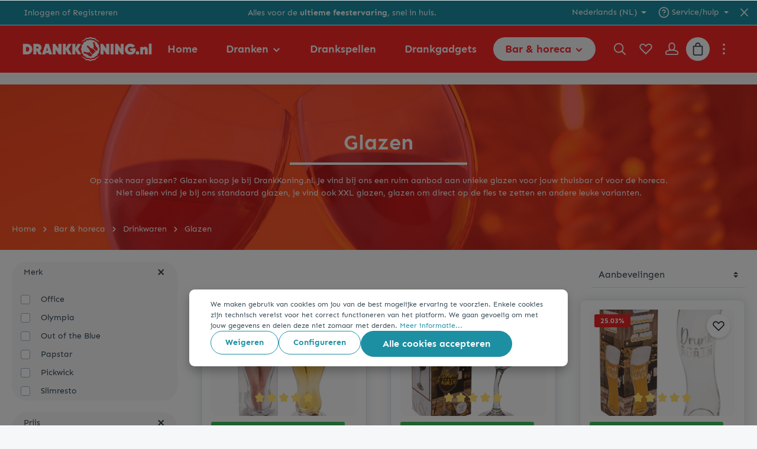

--- FILE ---
content_type: text/html; charset=UTF-8
request_url: https://www.drankkoning.nl/Bar-horeca/Drinkwaren/Glazen/
body_size: 44274
content:

<!DOCTYPE html>

<html lang="nl-NL"
      itemscope="itemscope"
      itemtype="https://schema.org/WebPage">

                            
    <head>
                    				<link rel="preload" href="https://www.drankkoning.nl/theme/952d73f60275b5f7b83d2c9d22642c8b/css/all.css?17677353181228413" as="style" />
				<link rel="preload" href="https://www.drankkoning.nl/bundles/zenitplatformhorizon/storefront/assets/font/sen/sen-regular.woff2" as="font" type="font/woff2" crossorigin />
<link rel="preload" href="https://www.drankkoning.nl/bundles/zenitplatformhorizon/storefront/assets/font/sen/sen-700.woff2" as="font" type="font/woff2" crossorigin />
<link rel="preload" href="https://www.drankkoning.nl/bundles/zenitplatformhorizon/storefront/assets/font/sen/sen-800.woff2" as="font" type="font/woff2" crossorigin />
<link rel="preconnect" href="https://dashboard.webwinkelkeur.nl" />
		                            <meta charset="utf-8">
            
                            <meta name="viewport"
                      content="width=device-width, initial-scale=1, shrink-to-fit=no">
            
                            <meta name="author"
                      content=""/>
                <meta name="robots"
                      content="index,follow"/>
                <meta name="revisit-after"
                      content="15 days"/>
                <meta name="keywords"
                      content=""/>
                <meta name="description"
                      content="Bestel alle glazen snel en eenvoudig online op DrankKoning.nl. ✓ Ruim aanbod op voorraad. ✓ Voor 23.00 besteld, volgende werkdag in huis."/>
            
                                <meta property="og:url"
                      content="https://www.drankkoning.nl/Bar-horeca/Drinkwaren/Glazen/"/>
                <meta property="og:type"
                      content="website"/>
                <meta property="og:site_name"
                      content="DrankKoning"/>
                <meta property="og:title"
                      content="Glazen kopen? Bekijk het hele assortiment."/>
                <meta property="og:description"
                      content="Bestel alle glazen snel en eenvoudig online op DrankKoning.nl. ✓ Ruim aanbod op voorraad. ✓ Voor 23.00 besteld, volgende werkdag in huis."/>
                <meta property="og:image"
                      content="https://www.drankkoning.nl/media/64/06/b0/1669731028/drankkoning_logo.png"/>

                <meta name="twitter:card"
                      content="summary"/>
                <meta name="twitter:site"
                      content="DrankKoning"/>
                <meta name="twitter:title"
                      content="Glazen kopen? Bekijk het hele assortiment."/>
                <meta name="twitter:description"
                      content="Bestel alle glazen snel en eenvoudig online op DrankKoning.nl. ✓ Ruim aanbod op voorraad. ✓ Voor 23.00 besteld, volgende werkdag in huis."/>
                <meta name="twitter:image"
                      content="https://www.drankkoning.nl/media/64/06/b0/1669731028/drankkoning_logo.png"/>
            

    

                                <meta itemprop="copyrightHolder"
                      content="DrankKoning"/>
                <meta itemprop="copyrightYear"
                      content=""/>
                <meta itemprop="isFamilyFriendly"
                      content="false"/>
                <meta itemprop="image"
                      content="https://www.drankkoning.nl/media/64/06/b0/1669731028/drankkoning_logo.png"/>
            

    
                                                <link rel="alternate" hreflang="x-default" href="https://www.drankkoning.nl/Bar-horeca/Drinkwaren/Glazen/" />
                                    <link rel="alternate" hreflang="nl-NL" href="https://www.drankkoning.nl/Bar-horeca/Drinkwaren/Glazen/" />
                                    <link rel="alternate" hreflang="nl-NL" href="https://drankkoning.nl/Bar-horeca/Drinkwaren/Glazen/" />
                                    <link rel="alternate" hreflang="nl-BE" href="https://drankkoning.be/Bar-horeca/Drinkwaren/Glazen/" />
                                    <link rel="alternate" hreflang="nl-BE" href="https://www.drankkoning.be/Bar-horeca/Drinkwaren/Glazen/" />
                                    


        


                    <link rel="shortcut icon"
                  href="https://www.drankkoning.nl/media/8f/40/14/1669810950/favicon.png">
        
                                        <link rel="apple-touch-icon"
                  sizes="180x180"
                  href="https://www.drankkoning.nl/media/0a/39/13/1669131689/drankkoning_app_icon.png">
                    

    <meta name="theme-color" content="#fa2829"/>

   
            <link rel="manifest" href="https://www.drankkoning.nl/manifest.json" />
        <meta name="theme-color" content="#FA2829">
    
                            
                	                            <link rel="canonical" href="https://www.drankkoning.nl/Bar-horeca/Drinkwaren/Glazen/" />
                    
    
                    <title itemprop="name">Glazen kopen? Bekijk het hele assortiment.</title>
        
                                                                                <link rel="stylesheet"
                      href="https://www.drankkoning.nl/theme/952d73f60275b5f7b83d2c9d22642c8b/css/all.css?17677353181228413">
                                    

                
                
                

    
    
    
            <style>
            :root {
                --moorl-advanced-search-width: 600px;
            }
        </style>
    

                                <script>
        window.features = {"V6_5_0_0":false,"v6.5.0.0":false,"PERFORMANCE_TWEAKS":false,"performance.tweaks":false,"FEATURE_NEXT_1797":false,"feature.next.1797":false,"FEATURE_NEXT_16710":false,"feature.next.16710":false,"FEATURE_NEXT_13810":false,"feature.next.13810":false,"FEATURE_NEXT_13250":false,"feature.next.13250":false,"FEATURE_NEXT_17276":false,"feature.next.17276":false,"FEATURE_NEXT_16151":false,"feature.next.16151":false,"FEATURE_NEXT_16155":false,"feature.next.16155":false,"FEATURE_NEXT_19501":false,"feature.next.19501":false,"FEATURE_NEXT_15053":false,"feature.next.15053":false,"FEATURE_NEXT_18215":false,"feature.next.18215":false,"FEATURE_NEXT_15815":false,"feature.next.15815":false,"FEATURE_NEXT_14699":false,"feature.next.14699":false,"FEATURE_NEXT_15707":false,"feature.next.15707":false,"FEATURE_NEXT_14360":false,"feature.next.14360":false,"FEATURE_NEXT_15172":false,"feature.next.15172":false,"FEATURE_NEXT_14001":false,"feature.next.14001":false,"FEATURE_NEXT_7739":false,"feature.next.7739":false,"FEATURE_NEXT_16200":false,"feature.next.16200":false,"FEATURE_NEXT_13410":true,"feature.next.13410":true,"FEATURE_NEXT_15917":false,"feature.next.15917":false,"FEATURE_NEXT_15957":false,"feature.next.15957":false,"FEATURE_NEXT_13601":false,"feature.next.13601":false,"FEATURE_NEXT_16992":false,"feature.next.16992":false,"FEATURE_NEXT_7530":false,"feature.next.7530":false,"FEATURE_NEXT_16824":false,"feature.next.16824":false,"FEATURE_NEXT_16271":false,"feature.next.16271":false,"FEATURE_NEXT_15381":false,"feature.next.15381":false,"FEATURE_NEXT_17275":false,"feature.next.17275":false,"FEATURE_NEXT_17016":false,"feature.next.17016":false,"FEATURE_NEXT_16236":false,"feature.next.16236":false,"FEATURE_NEXT_16640":false,"feature.next.16640":false,"FEATURE_NEXT_17858":false,"feature.next.17858":false,"FEATURE_NEXT_6758":false,"feature.next.6758":false,"FEATURE_NEXT_19048":false,"feature.next.19048":false,"FEATURE_NEXT_19822":false,"feature.next.19822":false,"FEATURE_NEXT_18129":false,"feature.next.18129":false,"FEATURE_NEXT_19163":false,"feature.next.19163":false,"FEATURE_NEXT_18187":false,"feature.next.18187":false,"FEATURE_NEXT_17978":false,"feature.next.17978":false,"FEATURE_NEXT_11634":false,"feature.next.11634":false,"FEATURE_NEXT_21547":false,"feature.next.21547":false,"FEATURE_NEXT_22900":false,"feature.next.22900":false};
    </script>
        
    <script>
        		
					var showAgeVerificationModal = false;
		    </script>


            <script>
        window.sasShowOnProductCard = true;
    
    
    
    
    </script>
    
                            
 	                                            
            <script>
                                    window.gtagActive = true;
                    window.gtagURL = 'https://www.googletagmanager.com/gtag/js?id=G-J5WG7SZX3L'
                    window.controllerName = 'navigation';
                    window.actionName = 'index';
                    window.trackOrders = '1';
                    window.gtagTrackingId = 'G-J5WG7SZX3L';
                    window.dataLayer = window.dataLayer || [];
                    window.gtagConfig = {
                        'anonymize_ip': '1',
                        'cookie_domain': 'none',
                        'cookie_prefix': '_swag_ga',
                    };

                    function gtag() { dataLayer.push(arguments); }
                            </script>

                                        <script id="sw-google-tag-manager-init" type="javascript/blocked">
                                            window.gtagCallback = function gtagCallbackFunction() {}
                                    </script>
                        

    <script>
        window.dataLayer = window.dataLayer || [];
        function gtag() { dataLayer.push(arguments); }

        (() => {
            const analyticsStorageEnabled = document.cookie.split(';').some((item) => item.trim().includes('google-analytics-enabled=1'));
            const adsEnabled = document.cookie.split(';').some((item) => item.trim().includes('google-ads-enabled=1'));

            // Always set a default consent for consent mode v2
            gtag('consent', 'default', {
                'ad_user_data': adsEnabled ? 'granted' : 'denied',
                'ad_storage': adsEnabled ? 'granted' : 'denied',
                'ad_personalization': adsEnabled ? 'granted' : 'denied',
                'analytics_storage': analyticsStorageEnabled ? 'granted' : 'denied'
            });
        })();
    </script>
        

                        <script type="application/ld+json">
    {
      "@context": "https://schema.org",
      "@type": "WebSite",
      "url": "https://www.drankkoning.nl/",
      "potentialAction": {
        "@type": "SearchAction",
        "target": {
          "@type": "EntryPoint",
          "urlTemplate": "https://www.drankkoning.nl/search?search={search_term_string}"
        },
        "query-input": "required name=search_term_string"
      }
    }
</script>
            
                
                            
        
        
                            
                    
                                        


	 	   


            <script>
            window.mediameetsFacebookPixelData = new Map();
        </script>
    

        <script type="text/javascript">
        if ('serviceWorker' in navigator) {
            navigator.serviceWorker.register('https://www.drankkoning.nl/sw')
                .catch(function(err) {
                    console.error("PWA Service Worker Failed to Register", err);
                })
        }
    </script>
    
            <script>
        let proxaSearchHistoryCount = "6";
        let proxaSearchHistoryCloseButtonIcon = atob('[base64]');
        let proxaSearchHistoryIcon = atob('[base64]');

        let proxa_search_history = "Zoekgeschiedenis";
        let proxa_search_clear = "Verwijderen";
    </script>

                            
            
                
                                    <script>
                    window.useDefaultCookieConsent = true;
                </script>
                    
            </head>

        <body class=" is-ctl-navigation is-act-index has-marketing-slider is-flyout-fullscreen is-mn-offcanvas-lg is-srch-expandable is-tb-collapsible is-lo-full-width-boxed  is-ssik-account   ">

            <div data-offline-warning class="offline-notification d-none">
        
    <div role="alert"
         class="alert alert-warning alert-has-icon">
                                                                                                                                                                                        
                                    
                <span class="icon icon-warning">
                        <svg xmlns="http://www.w3.org/2000/svg" xmlns:xlink="http://www.w3.org/1999/xlink" width="24" height="24" viewBox="0 0 24 24"><defs><path d="m13.7744 1.4124 9.7058 18.6649c.5096.98.1283 2.1875-.8517 2.6971a2 2 0 0 1-.9227.2256H2.2942c-1.1045 0-2-.8954-2-2a2 2 0 0 1 .2256-.9227l9.7058-18.665c.5096-.98 1.7171-1.3613 2.6971-.8517a2 2 0 0 1 .8517.8518zM2.2942 21h19.4116L12 2.335 2.2942 21zM12 17c.5523 0 1 .4477 1 1s-.4477 1-1 1-1-.4477-1-1 .4477-1 1-1zm1-2c0 .5523-.4477 1-1 1s-1-.4477-1-1v-5c0-.5523.4477-1 1-1s1 .4477 1 1v5z" id="icons-default-warning" /></defs><use xlink:href="#icons-default-warning" fill="#758CA3" fill-rule="evenodd" /></svg>
        </span>
    

    
                                        
                    <div class="alert-content-container">
                                                    
                                    <div class="alert-content">
                                                    Je bent offline. Houd er rekening mee dat sommige functionaliteiten mogelijk niet werken zoals verwacht.
                                            </div>
                
                                                                </div>
            </div>
    </div>
        
        
                <noscript class="noscript-main">
                
    <div role="alert"
         class="alert alert-info alert-has-icon">
                                                                                                                                                                                        
                                    
                <span class="icon icon-info">
                        <svg xmlns="http://www.w3.org/2000/svg" xmlns:xlink="http://www.w3.org/1999/xlink" width="24" height="24" viewBox="0 0 24 24"><defs><path d="M12 7c.5523 0 1 .4477 1 1s-.4477 1-1 1-1-.4477-1-1 .4477-1 1-1zm1 9c0 .5523-.4477 1-1 1s-1-.4477-1-1v-5c0-.5523.4477-1 1-1s1 .4477 1 1v5zm11-4c0 6.6274-5.3726 12-12 12S0 18.6274 0 12 5.3726 0 12 0s12 5.3726 12 12zM12 2C6.4772 2 2 6.4772 2 12s4.4772 10 10 10 10-4.4772 10-10S17.5228 2 12 2z" id="icons-default-info" /></defs><use xlink:href="#icons-default-info" fill="#758CA3" fill-rule="evenodd" /></svg>
        </span>
    

    
                                        
                    <div class="alert-content-container">
                                                    
                                    <div class="alert-content">
                                                    Om alle functies van onze shop te kunnen gebruiken, adviseren wij je om Javascript in jouw browser in te schakelen.
                                            </div>
                
                                                                </div>
            </div>
            </noscript>
        

                
    <div class="page-wrapper">

                                                                                                                                                                                                                                                                                                    
                            
                                            
                                
                        
                                                                                                                    
                                                
                        
                        
                                                            
                                                                
                                                    
                                                                
                                                                                                        
                        
            <header class="header-main header-pos-relative header-single-line header-single-line-mobile header-logo-left"
                    data-zen-sticky-header="true"
                    data-zen-sticky-header-options="{&quot;viewports&quot;:[&quot;XS&quot;,&quot;SM&quot;,&quot;MD&quot;,&quot;LG&quot;,&quot;XL&quot;],&quot;scrollOffset&quot;:&quot;&quot;,&quot;autoHide&quot;:false}"
                    data-zen-header-tooltips="true"
                    data-zen-header-tooltips-options="{&quot;tooltipPlacement&quot;:&quot;top&quot;}">
                <div class="header-inner">
                                                                
                                        <div class="collapse show"
                     id="topBarCollapse">
                        <div class="top-bar d-none d-lg-block">
        <div class="container">
            <nav class="top-bar-nav">
                                                                        <div class="top-bar-nav-item top-bar-login-register">
            <span class="top-bar-login">
                <a href="/account/login"
                   title="Inloggen"
                   class="top-bar-login-item">
                    Inloggen
                </a>
            </span>
            <span>of</span>
            <span class="top-bar-register">
                <a href="/account/login"
                   title="Registreren"
                   class="top-bar-register-item">
                    Registreren
                </a>
            </span>
        </div>
                                        
                                                            <div class="top-bar-nav-item top-bar-marketing">
                                
            <div class="text-slider"
             data-text-slider="true"
             data-zen-text-slider-options='{"interval": 4000}'>
            <div class="text-items text-slider-items">
                                    <div class="text-item text-slider-item"><span class="item-entry">Alles voor de <b>ultieme feestervaring</b>, snel in huis.</span></div>
                                    <div class="text-item text-slider-item"><span class="item-entry">Met <b>Premium verzending</b>, op werkdagen voor 23:59u besteld, morgen al in huis!</span></div>
                            </div>
        </div>
                                    </div>
                                    
                                                
                                                
            <div class="top-bar-nav-item top-bar-language">
                            <form method="post"
                      action="/checkout/language"
                      class="language-form"
                      data-form-auto-submit="true">

                                                                <input type="hidden" name="_csrf_token" value="a744e.hHujx9thvOHV-jpz48Seb1tkdtwGO1lD_vaRFF46vms.tz75sLoA0ZutmV87mrDSLQ9SR7t2Cgohz5qmdmtO-DzTKfu_rgPNloqQVQ">
                    
                        
                
                
<div class="languages-menu dropdown">
    <button class="btn dropdown-toggle top-bar-nav-btn"
            type="button"
            id="languagesDropdown-top-bar"
                data-toggle="dropdown"
                aria-haspopup="true"
                aria-expanded="false">

                                        <span class="top-bar-nav-text">Nederlands (NL)</span>
                    </button>
                    <div class="top-bar-list dropdown-menu dropdown-menu-right"
                 aria-labelledby="languagesDropdown-top-bar">
                                    <div class="top-bar-list-item dropdown-item"
                         title="">

                                                                                                                                        
                            <label class="top-bar-list-label"
                                   for="top-bar-f3ef1b7702e04d4ab3284141d680e9c0">
                                <input id="top-bar-f3ef1b7702e04d4ab3284141d680e9c0"
                                       class="top-bar-list-radio"
                                       value="f3ef1b7702e04d4ab3284141d680e9c0"
                                       name="languageId"
                                       type="radio"
                                    >

                                
                                                                    Nederlands (BE)
                                                            </label>
                                            </div>
                                    <div class="top-bar-list-item dropdown-item item-checked"
                         title="">

                                                                                                                                        
                            <label class="top-bar-list-label"
                                   for="top-bar-2fbb5fe2e29a4d70aa5854ce7ce3e20b">
                                <input id="top-bar-2fbb5fe2e29a4d70aa5854ce7ce3e20b"
                                       class="top-bar-list-radio"
                                       value="2fbb5fe2e29a4d70aa5854ce7ce3e20b"
                                       name="languageId"
                                       type="radio"
                                     checked>

                                
                                                                    Nederlands (NL)
                                                            </label>
                                            </div>
                            </div>
            </div>

    <input name="redirectTo" type="hidden" value="frontend.navigation.page"/>

            <input name="redirectParameters[navigationId]" type="hidden" value="f228c3edb1ee42a1afbf2ba582623d72">
                    </form>
                    </div>
                        

                                                            
                        
                                            
                
            <div class="top-bar-nav-item top-bar-menu">
                            <div class="service-menu dropdown">
                    <button class="btn dropdown-toggle top-bar-nav-btn"
                            type="button"
                            id="serviceMenuDropdown-top-bar"
                            data-toggle="dropdown"
                            aria-haspopup="true"
                            aria-expanded="false">
                                                                                                                                                        
                                                
                <span class="icon icon-help icon-sm">
                        <svg xmlns="http://www.w3.org/2000/svg" xmlns:xlink="http://www.w3.org/1999/xlink" version="1.1" width="24" height="24" viewBox="0 0 24 24"><defs><path d="M23 12c0-3.037-1.232-5.789-3.222-7.778s-4.741-3.222-7.778-3.222-5.789 1.232-7.778 3.222-3.222 4.741-3.222 7.778 1.232 5.789 3.222 7.778 4.741 3.222 7.778 3.222 5.789-1.232 7.778-3.222 3.222-4.741 3.222-7.778zM21 12c0 2.486-1.006 4.734-2.636 6.364s-3.878 2.636-6.364 2.636-4.734-1.006-6.364-2.636-2.636-3.878-2.636-6.364 1.006-4.734 2.636-6.364 3.878-2.636 6.364-2.636 4.734 1.006 6.364 2.636 2.636 3.878 2.636 6.364zM10.033 9.332c0.183-0.521 0.559-0.918 1.022-1.14s1.007-0.267 1.528-0.083c0.458 0.161 0.819 0.47 1.050 0.859 0.183 0.307 0.284 0.665 0.286 1.037 0 0.155-0.039 0.309-0.117 0.464-0.080 0.16-0.203 0.325-0.368 0.49-0.709 0.709-1.831 1.092-1.831 1.092-0.524 0.175-0.807 0.741-0.632 1.265s0.741 0.807 1.265 0.632c0 0 1.544-0.506 2.613-1.575 0.279-0.279 0.545-0.614 0.743-1.010 0.2-0.4 0.328-0.858 0.328-1.369-0.004-0.731-0.204-1.437-0.567-2.049-0.463-0.778-1.19-1.402-2.105-1.724-1.042-0.366-2.135-0.275-3.057 0.167s-1.678 1.238-2.044 2.28c-0.184 0.521 0.090 1.092 0.611 1.275s1.092-0.091 1.275-0.611zM12 18c0.552 0 1-0.448 1-1s-0.448-1-1-1-1 0.448-1 1 0.448 1 1 1z" id="icons-featherold-help" /></defs><use xlink:href="#icons-featherold-help" fill-rule="evenodd" /></svg>
        </span>
    

    
                            <span class="top-bar-nav-text">Service/hulp</span>
                    </button>
                                            <div class="dropdown-menu dropdown-menu-right"
                             aria-labelledby="serviceMenuDropdown-top-bar">
                            
                                                                
                                <a class="top-bar-list-item dropdown-item"
                                   href="https://www.drankkoning.nl/Service/Klantenservice/"
                                                                      title="Klantenservice &amp; contact">Klantenservice &amp; contact</a>
                            
                                                                
                                <a class="top-bar-list-item dropdown-item"
                                   href="https://www.drankkoning.nl/Service/Bestellen-betalen/"
                                                                      title="Bestellen &amp; betalen">Bestellen &amp; betalen</a>
                            
                                                                
                                <a class="top-bar-list-item dropdown-item"
                                   href="https://www.drankkoning.nl/Service/Verzending-bezorging/"
                                                                      title="Verzending &amp; bezorging">Verzending &amp; bezorging</a>
                            
                                                                
                                <a class="top-bar-list-item dropdown-item"
                                   href="https://www.drankkoning.nl/Service/Retouren-defecten/"
                                                                      title="Retouren &amp; defecten">Retouren &amp; defecten</a>
                                                    </div>
                                    </div>
                    </div>
                                        
                                                            <button class="btn top-bar-nav-btn btn-close-top-bar"
                                type="button"
                                aria-label="Topbar sluiten"
                                data-toggle="collapse"
                                data-target="#topBarCollapse"
                                aria-expanded="true"
                                data-zen-collapse-top-bar-options="null">
                                                                                                                                                                                            
                                                
                <span class="icon icon-x icon-sm">
                        <svg xmlns="http://www.w3.org/2000/svg" xmlns:xlink="http://www.w3.org/1999/xlink" version="1.1" width="32" height="32" viewBox="0 0 32 32"><defs><path d="M25.333 5.333q0.573 0 0.953 0.38t0.38 0.953q0 0.563-0.385 0.948l-8.396 8.385 8.396 8.385q0.385 0.385 0.385 0.948 0 0.573-0.38 0.953t-0.953 0.38q-0.563 0-0.948-0.385l-8.385-8.396-8.385 8.396q-0.385 0.385-0.948 0.385-0.573 0-0.953-0.38t-0.38-0.953q0-0.563 0.385-0.948l8.396-8.385-8.396-8.385q-0.385-0.385-0.385-0.948 0-0.573 0.38-0.953t0.953-0.38q0.563 0 0.948 0.385l8.385 8.396 8.385-8.396q0.385-0.385 0.948-0.385z" id="icons-featherold-x" /></defs><use xlink:href="#icons-featherold-x" fill-rule="evenodd" /></svg>
        </span>
    

    
                                                        </button>
                                                </nav>
        </div>
    </div>
                </div>
                        
            <div class="nav-header bg-opacity-100">
            <div class="container">
                                <div class="header-row row header-gutters align-items-center ">
                                            <div class="header-logo-col col-auto col-sm-auto order-1">
                                <div class="header-logo-main">
                    <a class="header-logo-main-link"
               href="/"
               title="Naar de startpagina">
                                    <picture class="header-logo-picture">
                                                                            
                                                                                    <source srcset="https://www.drankkoning.nl/media/3d/c5/fa/1675107930/drankkoning_logo_wit_mobiel_xs.avif"
                                        media="(max-width: 767px)"
										type="image/avif">
								<source srcset="https://www.drankkoning.nl/media/3d/c5/fa/1675107930/drankkoning_logo_wit_mobiel_xs.webp"
                                        media="(max-width: 767px)"
										type="image/webp">
								<source srcset="https://www.drankkoning.nl/media/3d/c5/fa/1675107930/drankkoning_logo_wit_mobiel_xs.png"
                                        media="(max-width: 767px)" type="image/png">
                                                    
                                                    								<source srcset="https://www.drankkoning.nl/media/cd/03/b2/1669821017/logo_wit.avif"
									type="image/avif"/>
								<source srcset="https://www.drankkoning.nl/media/cd/03/b2/1669821017/logo_wit.webp"
									type="image/webp"/>
                                <source srcset="https://www.drankkoning.nl/media/cd/03/b2/1669821017/logo_wit.png"
                                    type="image/png"> 
								<img src="https://www.drankkoning.nl/media/cd/03/b2/1669821017/logo_wit.png"
									 alt="Naar de startpagina"
									 class="img-fluid header-logo-main-img"
									 fetchpriority="high"
									 width="223" height="44"/>  
                                                                        </picture>
                            </a>
            </div>
                        </div>
                    
                                                                        <div class="header-nav-col nav-main d-none d-xl-flex col-xl order-lg-2 navbar-nav-scroll bg-opacity-100">
                                                                        <div class="main-navigation"
         id="mainNavigation"
                    data-flyout-menu="true"
        >

                    <div class="container">
                                    <nav class="nav main-navigation-menu"
                        itemscope="itemscope"
                        itemtype="http://schema.org/SiteNavigationElement">
                        
                                                            <a class="nav-link main-navigation-link home-link"
               href="/"
               itemprop="url"
               title="Home">

                                <div class="main-navigation-link-text" data-hover="Home">
                    <span class="main-navigation-link-name" itemprop="name" data-hover="Home">Home</span>
                </div>
            </a>
            
                                                    
                                                                                            
                                                                
                                
        
                            <a class="nav-link main-navigation-link"
           href="https://www.drankkoning.nl/Dranken/"
           itemprop="url"
                                                                data-flyout-menu-trigger="f357d64696514f01bfbda4aa67b97ecd"
                                                   title="Dranken">

                                <div class="main-navigation-link-text has-children" data-hover="Dranken">
                    <span class="main-navigation-link-name" data-hover="Dranken" itemprop="name">Dranken</span>

                                                                                                                                                                                                
    
                <span class="icon icon-arrow-medium-down icon-xs">
                        <svg xmlns="http://www.w3.org/2000/svg" xmlns:xlink="http://www.w3.org/1999/xlink" width="16" height="16" viewBox="0 0 16 16"><defs><path id="icons-solid-arrow-medium-down" d="M4.7071 6.2929c-.3905-.3905-1.0237-.3905-1.4142 0-.3905.3905-.3905 1.0237 0 1.4142l4 4c.3905.3905 1.0237.3905 1.4142 0l4-4c.3905-.3905.3905-1.0237 0-1.4142-.3905-.3905-1.0237-.3905-1.4142 0L8 9.5858l-3.2929-3.293z" /></defs><use xlink:href="#icons-solid-arrow-medium-down" fill="#758CA3" fill-rule="evenodd" /></svg>
        </span>
    

    
                        
                                                            </div>
            </a>
        
                
                                                                                                    
                                                                
                                
        
                            <a class="nav-link main-navigation-link"
           href="https://www.drankkoning.nl/Drankspellen/"
           itemprop="url"
                                   title="Drankspellen">

                                <div class="main-navigation-link-text" data-hover="Drankspellen">
                    <span class="main-navigation-link-name" data-hover="Drankspellen" itemprop="name">Drankspellen</span>

                                        
                                                            </div>
            </a>
        
                
                                                                                                    
                                                                
                                
        
                            <a class="nav-link main-navigation-link"
           href="https://www.drankkoning.nl/Drankgadgets/"
           itemprop="url"
                                   title="Drankgadgets">

                                <div class="main-navigation-link-text" data-hover="Drankgadgets">
                    <span class="main-navigation-link-name" data-hover="Drankgadgets" itemprop="name">Drankgadgets</span>

                                        
                                                            </div>
            </a>
        
                
                                                                                                    
                                                                
                                
        
                            <a class="nav-link main-navigation-link active"
           href="https://www.drankkoning.nl/Bar-horeca/"
           itemprop="url"
                                                                data-flyout-menu-trigger="bbfefc2d0cb54df6a29ef07a2dfadc34"
                                                   title="Bar &amp; horeca">

                                <div class="main-navigation-link-text has-children" data-hover="Bar &amp; horeca">
                    <span class="main-navigation-link-name" data-hover="Bar &amp; horeca" itemprop="name">Bar &amp; horeca</span>

                                                                                                                                                                                                
    
                <span class="icon icon-arrow-medium-down icon-xs">
                        <svg xmlns="http://www.w3.org/2000/svg" xmlns:xlink="http://www.w3.org/1999/xlink" width="16" height="16" viewBox="0 0 16 16"><defs><path id="icons-solid-arrow-medium-down" d="M4.7071 6.2929c-.3905-.3905-1.0237-.3905-1.4142 0-.3905.3905-.3905 1.0237 0 1.4142l4 4c.3905.3905 1.0237.3905 1.4142 0l4-4c.3905-.3905.3905-1.0237 0-1.4142-.3905-.3905-1.0237-.3905-1.4142 0L8 9.5858l-3.2929-3.293z" /></defs><use xlink:href="#icons-solid-arrow-medium-down" fill="#758CA3" fill-rule="evenodd" /></svg>
        </span>
    

    
                        
                                                            </div>
            </a>
        
                
                                                                                                    
                                                                
                                
        
                            <a class="nav-link main-navigation-link"
           href="https://www.drankkoning.nl/Borrelsnacks/"
           itemprop="url"
                                                                data-flyout-menu-trigger="66d8fdb151264b3c891b86076df504b4"
                                                   title="Borrelsnacks">

                                <div class="main-navigation-link-text has-children" data-hover="Borrelsnacks">
                    <span class="main-navigation-link-name" data-hover="Borrelsnacks" itemprop="name">Borrelsnacks</span>

                                                                                                                                                                                                
    
                <span class="icon icon-arrow-medium-down icon-xs">
                        <svg xmlns="http://www.w3.org/2000/svg" xmlns:xlink="http://www.w3.org/1999/xlink" width="16" height="16" viewBox="0 0 16 16"><defs><path id="icons-solid-arrow-medium-down" d="M4.7071 6.2929c-.3905-.3905-1.0237-.3905-1.4142 0-.3905.3905-.3905 1.0237 0 1.4142l4 4c.3905.3905 1.0237.3905 1.4142 0l4-4c.3905-.3905.3905-1.0237 0-1.4142-.3905-.3905-1.0237-.3905-1.4142 0L8 9.5858l-3.2929-3.293z" /></defs><use xlink:href="#icons-solid-arrow-medium-down" fill="#758CA3" fill-rule="evenodd" /></svg>
        </span>
    

    
                        
                                                            </div>
            </a>
        
                
                                                                                                    
                                                                
                                
        
                            <a class="nav-link main-navigation-link"
           href="/merken"
           itemprop="url"
                                   title="Merken">

                                <div class="main-navigation-link-text" data-hover="Merken">
                    <span class="main-navigation-link-name" data-hover="Merken" itemprop="name">Merken</span>

                                        
                                                            </div>
            </a>
        
                
                                                                                                    
                                                                
                                
        
                            <a class="nav-link main-navigation-link"
           href="https://www.drankkoning.nl/Aanbiedingen/"
           itemprop="url"
                                   title="Aanbiedingen">

                                <div class="main-navigation-link-text" data-hover="Aanbiedingen">
                    <span class="main-navigation-link-name" data-hover="Aanbiedingen" itemprop="name">Aanbiedingen</span>

                                        
                                                            </div>
            </a>
        
                
                                                                                                    
                                                                
                                
        
                            <a class="nav-link main-navigation-link"
           href="https://www.drankkoning.nl/Thema-s/"
           itemprop="url"
                                                                data-flyout-menu-trigger="905e40afb3da4076827a6ed14d2688d4"
                                                   title="Thema&#039;s">

                                <div class="main-navigation-link-text has-children" data-hover="Thema&#039;s">
                    <span class="main-navigation-link-name" data-hover="Thema&#039;s" itemprop="name">Thema&#039;s</span>

                                                                                                                                                                                                
    
                <span class="icon icon-arrow-medium-down icon-xs">
                        <svg xmlns="http://www.w3.org/2000/svg" xmlns:xlink="http://www.w3.org/1999/xlink" width="16" height="16" viewBox="0 0 16 16"><defs><path id="icons-solid-arrow-medium-down" d="M4.7071 6.2929c-.3905-.3905-1.0237-.3905-1.4142 0-.3905.3905-.3905 1.0237 0 1.4142l4 4c.3905.3905 1.0237.3905 1.4142 0l4-4c.3905-.3905.3905-1.0237 0-1.4142-.3905-.3905-1.0237-.3905-1.4142 0L8 9.5858l-3.2929-3.293z" /></defs><use xlink:href="#icons-solid-arrow-medium-down" fill="#758CA3" fill-rule="evenodd" /></svg>
        </span>
    

    
                        
                                                            </div>
            </a>
        
                
                                                                                </nav>
                            </div>
        
                                                                                                                                                                                                                                                                                                                                                                                                                            
                                                <div class="navigation-flyouts">
                                                                                                                            
            <div class="navigation-flyout"
             data-flyout-menu-id="f357d64696514f01bfbda4aa67b97ecd">

                        <div class="navigation-flyout-inner">
                <div class="container">
                                                                            <div class="row navigation-flyout-bar">
                            <div class="col">
                    <div class="navigation-flyout-category-link">
                                                                                    <a class="nav-link"
                                   href="https://www.drankkoning.nl/Dranken/"
                                   itemprop="url"
                                   title="Dranken">
                                                                            Toon alles van Dranken
                                                                                                                                                                        
    
                <span class="icon icon-arrow-right icon-primary">
                        <svg xmlns="http://www.w3.org/2000/svg" xmlns:xlink="http://www.w3.org/1999/xlink" width="16" height="16" viewBox="0 0 16 16"><defs><path id="icons-solid-arrow-right" d="M6.7071 6.2929c-.3905-.3905-1.0237-.3905-1.4142 0-.3905.3905-.3905 1.0237 0 1.4142l3 3c.3905.3905 1.0237.3905 1.4142 0l3-3c.3905-.3905.3905-1.0237 0-1.4142-.3905-.3905-1.0237-.3905-1.4142 0L9 8.5858l-2.2929-2.293z" /></defs><use transform="rotate(-90 9 8.5)" xlink:href="#icons-solid-arrow-right" fill="#758CA3" fill-rule="evenodd" /></svg>
        </span>
    

    
                                                                        </a>
                                                                        </div>
                </div>
            
                            <div class="col-auto">
                    <div class="navigation-flyout-close js-close-flyout-menu">
                                                                                                                                                                                                                    
                                                
                <span class="icon icon-x">
                        <svg xmlns="http://www.w3.org/2000/svg" xmlns:xlink="http://www.w3.org/1999/xlink" version="1.1" width="32" height="32" viewBox="0 0 32 32"><defs><path d="M25.333 5.333q0.573 0 0.953 0.38t0.38 0.953q0 0.563-0.385 0.948l-8.396 8.385 8.396 8.385q0.385 0.385 0.385 0.948 0 0.573-0.38 0.953t-0.953 0.38q-0.563 0-0.948-0.385l-8.385-8.396-8.385 8.396q-0.385 0.385-0.948 0.385-0.573 0-0.953-0.38t-0.38-0.953q0-0.563 0.385-0.948l8.396-8.385-8.396-8.385q-0.385-0.385-0.385-0.948 0-0.573 0.38-0.953t0.953-0.38q0.563 0 0.948 0.385l8.385 8.396 8.385-8.396q0.385-0.385 0.948-0.385z" id="icons-featherold-x" /></defs><use xlink:href="#icons-featherold-x" fill-rule="evenodd" /></svg>
        </span>
    

    
                                                                            </div>
                </div>
                    </div>
    
    
            <div class="row navigation-flyout-content">
                <div class="col">
        <div class="navigation-flyout-categories">
                                            
                    
    
    <div class="row navigation-flyout-categories is-level-0">
                                            
                    
                    <div class="col-4 navigation-flyout-col">
                                <a class="nav-item nav-link navigation-flyout-link is-level-0"
           href="https://www.drankkoning.nl/Dranken/Bier/"
           itemprop="url"
                      title="Bier">
            <span itemprop="name">Bier</span>

                                    </a>
    
                                                                            
        
    
    <div class="navigation-flyout-categories is-level-1">
            </div>
                                                            </div>
            
                                            
                    
                    <div class="col-4 navigation-flyout-col">
                                <a class="nav-item nav-link navigation-flyout-link is-level-0"
           href="https://www.drankkoning.nl/Dranken/Energiedrank/"
           itemprop="url"
                      title="Energiedrank">
            <span itemprop="name">Energiedrank</span>

                                    </a>
    
                                                                            
        
    
    <div class="navigation-flyout-categories is-level-1">
            </div>
                                                            </div>
            
                                            
                    
                    <div class="col-4 navigation-flyout-col">
                                <a class="nav-item nav-link navigation-flyout-link is-level-0"
           href="https://www.drankkoning.nl/Dranken/Frisdrank/"
           itemprop="url"
                      title="Frisdrank">
            <span itemprop="name">Frisdrank</span>

                                    </a>
    
                                                                            
        
    
    <div class="navigation-flyout-categories is-level-1">
            </div>
                                                            </div>
            
                                            
                    
                    <div class="col-4 navigation-flyout-col">
                                <a class="nav-item nav-link navigation-flyout-link is-level-0"
           href="https://www.drankkoning.nl/Dranken/Fruitdranken/"
           itemprop="url"
                      title="Fruitdranken">
            <span itemprop="name">Fruitdranken</span>

                                    </a>
    
                                                                            
        
    
    <div class="navigation-flyout-categories is-level-1">
            </div>
                                                            </div>
            
                                            
                    
                    <div class="col-4 navigation-flyout-col">
                                <a class="nav-item nav-link navigation-flyout-link is-level-0"
           href="https://www.drankkoning.nl/Dranken/Koffie/"
           itemprop="url"
                      title="Koffie">
            <span itemprop="name">Koffie</span>

                                    </a>
    
                                                                            
        
    
    <div class="navigation-flyout-categories is-level-1">
            </div>
                                                            </div>
            
                                            
                    
                    <div class="col-4 navigation-flyout-col">
                                <a class="nav-item nav-link navigation-flyout-link is-level-0"
           href="https://www.drankkoning.nl/Dranken/Likeur/"
           itemprop="url"
                      title="Likeur">
            <span itemprop="name">Likeur</span>

                                    </a>
    
                                                                            
        
    
    <div class="navigation-flyout-categories is-level-1">
            </div>
                                                            </div>
            
                                            
                    
                    <div class="col-4 navigation-flyout-col">
                                <a class="nav-item nav-link navigation-flyout-link is-level-0"
           href="https://www.drankkoning.nl/Dranken/Mixdranken/"
           itemprop="url"
                      title="Mixdranken">
            <span itemprop="name">Mixdranken</span>

                                    </a>
    
                                                                            
        
    
    <div class="navigation-flyout-categories is-level-1">
            </div>
                                                            </div>
            
                                            
                    
                    <div class="col-4 navigation-flyout-col">
                                <a class="nav-item nav-link navigation-flyout-link is-level-0"
           href="https://www.drankkoning.nl/Dranken/Siropen/"
           itemprop="url"
                      title="Siropen">
            <span itemprop="name">Siropen</span>

                                    </a>
    
                                                                            
        
    
    <div class="navigation-flyout-categories is-level-1">
            </div>
                                                            </div>
            
                                            
                    
                    <div class="col-4 navigation-flyout-col">
                                <a class="nav-item nav-link navigation-flyout-link is-level-0"
           href="https://www.drankkoning.nl/Dranken/Thee/"
           itemprop="url"
                      title="Thee">
            <span itemprop="name">Thee</span>

                                    </a>
    
                                                                            
        
    
    <div class="navigation-flyout-categories is-level-1">
            </div>
                                                            </div>
            
                                            
                    
                    <div class="col-4 navigation-flyout-col">
                                <a class="nav-item nav-link navigation-flyout-link is-level-0"
           href="https://www.drankkoning.nl/Dranken/Water/"
           itemprop="url"
                      title="Water">
            <span itemprop="name">Water</span>

                                    </a>
    
                                                                            
        
    
    <div class="navigation-flyout-categories is-level-1">
            </div>
                                                            </div>
            
                                            
                    
                    <div class="col-4 navigation-flyout-col">
                                <a class="nav-item nav-link navigation-flyout-link is-level-0"
           href="https://www.drankkoning.nl/Dranken/Zuiveldrank/"
           itemprop="url"
                      title="Zuiveldrank">
            <span itemprop="name">Zuiveldrank</span>

                                    </a>
    
                                                                            
        
    
    <div class="navigation-flyout-categories is-level-1">
            </div>
                                                            </div>
            
            </div>
                        
        </div>
    </div>

                        </div>
                                        </div>
            </div>
        </div>
                                                                                                                                                                                                                                                                
            <div class="navigation-flyout"
             data-flyout-menu-id="bbfefc2d0cb54df6a29ef07a2dfadc34">

                        <div class="navigation-flyout-inner">
                <div class="container">
                                                                            <div class="row navigation-flyout-bar">
                            <div class="col">
                    <div class="navigation-flyout-category-link">
                                                                                    <a class="nav-link"
                                   href="https://www.drankkoning.nl/Bar-horeca/"
                                   itemprop="url"
                                   title="Bar &amp; horeca">
                                                                            Toon alles van Bar &amp; horeca
                                                                                                                                                                        
    
                <span class="icon icon-arrow-right icon-primary">
                        <svg xmlns="http://www.w3.org/2000/svg" xmlns:xlink="http://www.w3.org/1999/xlink" width="16" height="16" viewBox="0 0 16 16"><defs><path id="icons-solid-arrow-right" d="M6.7071 6.2929c-.3905-.3905-1.0237-.3905-1.4142 0-.3905.3905-.3905 1.0237 0 1.4142l3 3c.3905.3905 1.0237.3905 1.4142 0l3-3c.3905-.3905.3905-1.0237 0-1.4142-.3905-.3905-1.0237-.3905-1.4142 0L9 8.5858l-2.2929-2.293z" /></defs><use transform="rotate(-90 9 8.5)" xlink:href="#icons-solid-arrow-right" fill="#758CA3" fill-rule="evenodd" /></svg>
        </span>
    

    
                                                                        </a>
                                                                        </div>
                </div>
            
                            <div class="col-auto">
                    <div class="navigation-flyout-close js-close-flyout-menu">
                                                                                                                                                                                                                    
                                                
                <span class="icon icon-x">
                        <svg xmlns="http://www.w3.org/2000/svg" xmlns:xlink="http://www.w3.org/1999/xlink" version="1.1" width="32" height="32" viewBox="0 0 32 32"><defs><path d="M25.333 5.333q0.573 0 0.953 0.38t0.38 0.953q0 0.563-0.385 0.948l-8.396 8.385 8.396 8.385q0.385 0.385 0.385 0.948 0 0.573-0.38 0.953t-0.953 0.38q-0.563 0-0.948-0.385l-8.385-8.396-8.385 8.396q-0.385 0.385-0.948 0.385-0.573 0-0.953-0.38t-0.38-0.953q0-0.563 0.385-0.948l8.396-8.385-8.396-8.385q-0.385-0.385-0.385-0.948 0-0.573 0.38-0.953t0.953-0.38q0.563 0 0.948 0.385l8.385 8.396 8.385-8.396q0.385-0.385 0.948-0.385z" id="icons-featherold-x" /></defs><use xlink:href="#icons-featherold-x" fill-rule="evenodd" /></svg>
        </span>
    

    
                                                                            </div>
                </div>
                    </div>
    
    
            <div class="row navigation-flyout-content">
                <div class="col">
        <div class="navigation-flyout-categories">
                                            
                    
    
    <div class="row navigation-flyout-categories is-level-0">
                                            
                    
                    <div class="col-4 navigation-flyout-col">
                                <a class="nav-item nav-link navigation-flyout-link is-level-0"
           href="https://www.drankkoning.nl/Bar-horeca/Aankleding/"
           itemprop="url"
                      title="Aankleding">
            <span itemprop="name">Aankleding</span>

                                    </a>
    
                                                                            
        
    
    <div class="navigation-flyout-categories is-level-1">
            </div>
                                                            </div>
            
                                            
                    
                    <div class="col-4 navigation-flyout-col">
                                <a class="nav-item nav-link navigation-flyout-link is-level-0"
           href="https://www.drankkoning.nl/Bar-horeca/Afwas-en-reinigingsmiddelen/"
           itemprop="url"
                      title="Afwas-en reinigingsmiddelen">
            <span itemprop="name">Afwas-en reinigingsmiddelen</span>

                                    </a>
    
                                                                            
        
    
    <div class="navigation-flyout-categories is-level-1">
            </div>
                                                            </div>
            
                                            
                    
                    <div class="col-4 navigation-flyout-col">
                                <a class="nav-item nav-link navigation-flyout-link is-level-0"
           href="https://www.drankkoning.nl/Bar-horeca/American-Cups/"
           itemprop="url"
                      title="American Cups">
            <span itemprop="name">American Cups</span>

                                    </a>
    
                                                                            
        
    
    <div class="navigation-flyout-categories is-level-1">
            </div>
                                                            </div>
            
                                            
                    
                    <div class="col-4 navigation-flyout-col">
                                <a class="nav-item nav-link navigation-flyout-link is-level-0"
           href="https://www.drankkoning.nl/Bar-horeca/Apparatuur/"
           itemprop="url"
                      title="Apparatuur">
            <span itemprop="name">Apparatuur</span>

                                    </a>
    
                                                                            
        
    
    <div class="navigation-flyout-categories is-level-1">
            </div>
                                                            </div>
            
                                            
                    
                    <div class="col-4 navigation-flyout-col">
                                <a class="nav-item nav-link navigation-flyout-link is-level-0"
           href="https://www.drankkoning.nl/Bar-horeca/Barmatten/"
           itemprop="url"
                      title="Barmatten">
            <span itemprop="name">Barmatten</span>

                                    </a>
    
                                                                            
        
    
    <div class="navigation-flyout-categories is-level-1">
            </div>
                                                            </div>
            
                                            
                    
                    <div class="col-4 navigation-flyout-col">
                                <a class="nav-item nav-link navigation-flyout-link is-level-0"
           href="https://www.drankkoning.nl/Bar-horeca/Bar-Tools/"
           itemprop="url"
                      title="Bar Tools">
            <span itemprop="name">Bar Tools</span>

                                    </a>
    
                                                                            
        
    
    <div class="navigation-flyout-categories is-level-1">
            </div>
                                                            </div>
            
                                            
                    
                    <div class="col-4 navigation-flyout-col">
                                <a class="nav-item nav-link navigation-flyout-link is-level-0"
           href="https://www.drankkoning.nl/Bar-horeca/Decanteerders/"
           itemprop="url"
                      title="Decanteerders">
            <span itemprop="name">Decanteerders</span>

                                    </a>
    
                                                                            
        
    
    <div class="navigation-flyout-categories is-level-1">
            </div>
                                                            </div>
            
                                            
                    
                    <div class="col-4 navigation-flyout-col">
                                <a class="nav-item nav-link navigation-flyout-link is-level-0"
           href="https://www.drankkoning.nl/Bar-horeca/Dienbladen/"
           itemprop="url"
                      title="Dienbladen">
            <span itemprop="name">Dienbladen</span>

                                    </a>
    
                                                                            
        
    
    <div class="navigation-flyout-categories is-level-1">
            </div>
                                                            </div>
            
                                            
                    
                    <div class="col-4 navigation-flyout-col">
                                <a class="nav-item nav-link navigation-flyout-link is-level-0"
           href="https://www.drankkoning.nl/Bar-horeca/Dispensers/"
           itemprop="url"
                      title="Dispensers">
            <span itemprop="name">Dispensers</span>

                                    </a>
    
                                                                            
        
    
    <div class="navigation-flyout-categories is-level-1">
            </div>
                                                            </div>
            
                                            
                    
                    <div class="col-4 navigation-flyout-col">
                                <a class="nav-item nav-link navigation-flyout-link is-level-0 active"
           href="https://www.drankkoning.nl/Bar-horeca/Drinkwaren/"
           itemprop="url"
                      title="Drinkwaren">
            <span itemprop="name">Drinkwaren</span>

                                    </a>
    
                                                                            
        
    
    <div class="navigation-flyout-categories is-level-1">
                                            
                    
                    <div class="navigation-flyout-col">
                                <a class="nav-item nav-link navigation-flyout-link is-level-1 active"
           href="https://www.drankkoning.nl/Bar-horeca/Drinkwaren/Glazen/"
           itemprop="url"
                      title="Glazen">
            <span itemprop="name">Glazen</span>

                                    </a>
    
                                                                                </div>
            
            </div>
                                                            </div>
            
                                            
                    
                    <div class="col-4 navigation-flyout-col">
                                <a class="nav-item nav-link navigation-flyout-link is-level-0"
           href="https://www.drankkoning.nl/Bar-horeca/Flesopeners/"
           itemprop="url"
                      title="Flesopeners">
            <span itemprop="name">Flesopeners</span>

                                    </a>
    
                                                                            
        
    
    <div class="navigation-flyout-categories is-level-1">
            </div>
                                                            </div>
            
                                            
                    
                    <div class="col-4 navigation-flyout-col">
                                <a class="nav-item nav-link navigation-flyout-link is-level-0"
           href="https://www.drankkoning.nl/Bar-horeca/Ijsemmers-koelers/"
           itemprop="url"
                      title="Ijsemmers &amp; koelers">
            <span itemprop="name">Ijsemmers &amp; koelers</span>

                                    </a>
    
                                                                            
        
    
    <div class="navigation-flyout-categories is-level-1">
            </div>
                                                            </div>
            
                                            
                    
                    <div class="col-4 navigation-flyout-col">
                                <a class="nav-item nav-link navigation-flyout-link is-level-0"
           href="https://www.drankkoning.nl/Bar-horeca/Karaffen/"
           itemprop="url"
                      title="Karaffen">
            <span itemprop="name">Karaffen</span>

                                    </a>
    
                                                                            
        
    
    <div class="navigation-flyout-categories is-level-1">
            </div>
                                                            </div>
            
                                            
                    
                    <div class="col-4 navigation-flyout-col">
                                <a class="nav-item nav-link navigation-flyout-link is-level-0"
           href="https://www.drankkoning.nl/Bar-horeca/Maatbekers/"
           itemprop="url"
                      title="Maatbekers">
            <span itemprop="name">Maatbekers</span>

                                    </a>
    
                                                                            
        
    
    <div class="navigation-flyout-categories is-level-1">
            </div>
                                                            </div>
            
                                            
                    
                    <div class="col-4 navigation-flyout-col">
                                <a class="nav-item nav-link navigation-flyout-link is-level-0"
           href="https://www.drankkoning.nl/Bar-horeca/Menukaarten/"
           itemprop="url"
                      title="Menukaarten">
            <span itemprop="name">Menukaarten</span>

                                    </a>
    
                                                                            
        
    
    <div class="navigation-flyout-categories is-level-1">
            </div>
                                                            </div>
            
                                            
                    
                    <div class="col-4 navigation-flyout-col">
                                <a class="nav-item nav-link navigation-flyout-link is-level-0"
           href="https://www.drankkoning.nl/Bar-horeca/Meubilair/"
           itemprop="url"
                      title="Meubilair">
            <span itemprop="name">Meubilair</span>

                                    </a>
    
                                                                            
        
    
    <div class="navigation-flyout-categories is-level-1">
            </div>
                                                            </div>
            
                                            
                    
                    <div class="col-4 navigation-flyout-col">
                                <a class="nav-item nav-link navigation-flyout-link is-level-0"
           href="https://www.drankkoning.nl/Bar-horeca/Onderzetters/"
           itemprop="url"
                      title="Onderzetters">
            <span itemprop="name">Onderzetters</span>

                                    </a>
    
                                                                            
        
    
    <div class="navigation-flyout-categories is-level-1">
            </div>
                                                            </div>
            
                                            
                    
                    <div class="col-4 navigation-flyout-col">
                                <a class="nav-item nav-link navigation-flyout-link is-level-0"
           href="https://www.drankkoning.nl/Bar-horeca/Rietjes/"
           itemprop="url"
                      title="Rietjes">
            <span itemprop="name">Rietjes</span>

                                    </a>
    
                                                                            
        
    
    <div class="navigation-flyout-categories is-level-1">
            </div>
                                                            </div>
            
                                            
                    
                    <div class="col-4 navigation-flyout-col">
                                <a class="nav-item nav-link navigation-flyout-link is-level-0"
           href="https://www.drankkoning.nl/Bar-horeca/Roerstaafjes/"
           itemprop="url"
                      title="Roerstaafjes">
            <span itemprop="name">Roerstaafjes</span>

                                    </a>
    
                                                                            
        
    
    <div class="navigation-flyout-categories is-level-1">
            </div>
                                                            </div>
            
                                            
                    
                    <div class="col-4 navigation-flyout-col">
                                <a class="nav-item nav-link navigation-flyout-link is-level-0"
           href="https://www.drankkoning.nl/Bar-horeca/Serveerplanken/"
           itemprop="url"
                      title="Serveerplanken">
            <span itemprop="name">Serveerplanken</span>

                                    </a>
    
                                                                            
        
    
    <div class="navigation-flyout-categories is-level-1">
            </div>
                                                            </div>
            
                                            
                    
                    <div class="col-4 navigation-flyout-col">
                                <a class="nav-item nav-link navigation-flyout-link is-level-0"
           href="https://www.drankkoning.nl/Bar-horeca/Stampers/"
           itemprop="url"
                      title="Stampers">
            <span itemprop="name">Stampers</span>

                                    </a>
    
                                                                            
        
    
    <div class="navigation-flyout-categories is-level-1">
            </div>
                                                            </div>
            
                                            
                    
                    <div class="col-4 navigation-flyout-col">
                                <a class="nav-item nav-link navigation-flyout-link is-level-0"
           href="https://www.drankkoning.nl/Bar-horeca/Verpakkingen/"
           itemprop="url"
                      title="Verpakkingen">
            <span itemprop="name">Verpakkingen</span>

                                    </a>
    
                                                                            
        
    
    <div class="navigation-flyout-categories is-level-1">
            </div>
                                                            </div>
            
                                            
                    
                    <div class="col-4 navigation-flyout-col">
                                <a class="nav-item nav-link navigation-flyout-link is-level-0"
           href="https://www.drankkoning.nl/Bar-horeca/Whisky-accessoires/"
           itemprop="url"
                      title="Whisky accessoires">
            <span itemprop="name">Whisky accessoires</span>

                                    </a>
    
                                                                            
        
    
    <div class="navigation-flyout-categories is-level-1">
            </div>
                                                            </div>
            
            </div>
                        
        </div>
    </div>

                        </div>
                                        </div>
            </div>
        </div>
                                                                                                                                        
            <div class="navigation-flyout"
             data-flyout-menu-id="66d8fdb151264b3c891b86076df504b4">

                        <div class="navigation-flyout-inner">
                <div class="container">
                                                                            <div class="row navigation-flyout-bar">
                            <div class="col">
                    <div class="navigation-flyout-category-link">
                                                                                    <a class="nav-link"
                                   href="https://www.drankkoning.nl/Borrelsnacks/"
                                   itemprop="url"
                                   title="Borrelsnacks">
                                                                            Toon alles van Borrelsnacks
                                                                                                                                                                        
    
                <span class="icon icon-arrow-right icon-primary">
                        <svg xmlns="http://www.w3.org/2000/svg" xmlns:xlink="http://www.w3.org/1999/xlink" width="16" height="16" viewBox="0 0 16 16"><defs><path id="icons-solid-arrow-right" d="M6.7071 6.2929c-.3905-.3905-1.0237-.3905-1.4142 0-.3905.3905-.3905 1.0237 0 1.4142l3 3c.3905.3905 1.0237.3905 1.4142 0l3-3c.3905-.3905.3905-1.0237 0-1.4142-.3905-.3905-1.0237-.3905-1.4142 0L9 8.5858l-2.2929-2.293z" /></defs><use transform="rotate(-90 9 8.5)" xlink:href="#icons-solid-arrow-right" fill="#758CA3" fill-rule="evenodd" /></svg>
        </span>
    

    
                                                                        </a>
                                                                        </div>
                </div>
            
                            <div class="col-auto">
                    <div class="navigation-flyout-close js-close-flyout-menu">
                                                                                                                                                                                                                    
                                                
                <span class="icon icon-x">
                        <svg xmlns="http://www.w3.org/2000/svg" xmlns:xlink="http://www.w3.org/1999/xlink" version="1.1" width="32" height="32" viewBox="0 0 32 32"><defs><path d="M25.333 5.333q0.573 0 0.953 0.38t0.38 0.953q0 0.563-0.385 0.948l-8.396 8.385 8.396 8.385q0.385 0.385 0.385 0.948 0 0.573-0.38 0.953t-0.953 0.38q-0.563 0-0.948-0.385l-8.385-8.396-8.385 8.396q-0.385 0.385-0.948 0.385-0.573 0-0.953-0.38t-0.38-0.953q0-0.563 0.385-0.948l8.396-8.385-8.396-8.385q-0.385-0.385-0.385-0.948 0-0.573 0.38-0.953t0.953-0.38q0.563 0 0.948 0.385l8.385 8.396 8.385-8.396q0.385-0.385 0.948-0.385z" id="icons-featherold-x" /></defs><use xlink:href="#icons-featherold-x" fill-rule="evenodd" /></svg>
        </span>
    

    
                                                                            </div>
                </div>
                    </div>
    
    
            <div class="row navigation-flyout-content">
                <div class="col">
        <div class="navigation-flyout-categories">
                                            
                    
    
    <div class="row navigation-flyout-categories is-level-0">
                                            
                    
                    <div class="col-4 navigation-flyout-col">
                                <a class="nav-item nav-link navigation-flyout-link is-level-0"
           href="https://www.drankkoning.nl/Borrelsnacks/Chips/"
           itemprop="url"
                      title="Chips">
            <span itemprop="name">Chips</span>

                                    </a>
    
                                                                            
        
    
    <div class="navigation-flyout-categories is-level-1">
            </div>
                                                            </div>
            
                                            
                    
                    <div class="col-4 navigation-flyout-col">
                                <a class="nav-item nav-link navigation-flyout-link is-level-0"
           href="https://www.drankkoning.nl/Borrelsnacks/Koekjes/"
           itemprop="url"
                      title="Koekjes">
            <span itemprop="name">Koekjes</span>

                                    </a>
    
                                                                            
        
    
    <div class="navigation-flyout-categories is-level-1">
            </div>
                                                            </div>
            
                                            
                    
                    <div class="col-4 navigation-flyout-col">
                                <a class="nav-item nav-link navigation-flyout-link is-level-0"
           href="https://www.drankkoning.nl/Borrelsnacks/Nootjes/"
           itemprop="url"
                      title="Nootjes">
            <span itemprop="name">Nootjes</span>

                                    </a>
    
                                                                            
        
    
    <div class="navigation-flyout-categories is-level-1">
            </div>
                                                            </div>
            
            </div>
                        
        </div>
    </div>

                        </div>
                                        </div>
            </div>
        </div>
                                                                                                                                                                                                                                                                
            <div class="navigation-flyout"
             data-flyout-menu-id="905e40afb3da4076827a6ed14d2688d4">

                        <div class="navigation-flyout-inner">
                <div class="container">
                                                                            <div class="row navigation-flyout-bar">
                            <div class="col">
                    <div class="navigation-flyout-category-link">
                                                                                    <a class="nav-link"
                                   href="https://www.drankkoning.nl/Thema-s/"
                                   itemprop="url"
                                   title="Thema&#039;s">
                                                                            Toon alles van Thema&#039;s
                                                                                                                                                                        
    
                <span class="icon icon-arrow-right icon-primary">
                        <svg xmlns="http://www.w3.org/2000/svg" xmlns:xlink="http://www.w3.org/1999/xlink" width="16" height="16" viewBox="0 0 16 16"><defs><path id="icons-solid-arrow-right" d="M6.7071 6.2929c-.3905-.3905-1.0237-.3905-1.4142 0-.3905.3905-.3905 1.0237 0 1.4142l3 3c.3905.3905 1.0237.3905 1.4142 0l3-3c.3905-.3905.3905-1.0237 0-1.4142-.3905-.3905-1.0237-.3905-1.4142 0L9 8.5858l-2.2929-2.293z" /></defs><use transform="rotate(-90 9 8.5)" xlink:href="#icons-solid-arrow-right" fill="#758CA3" fill-rule="evenodd" /></svg>
        </span>
    

    
                                                                        </a>
                                                                        </div>
                </div>
            
                            <div class="col-auto">
                    <div class="navigation-flyout-close js-close-flyout-menu">
                                                                                                                                                                                                                    
                                                
                <span class="icon icon-x">
                        <svg xmlns="http://www.w3.org/2000/svg" xmlns:xlink="http://www.w3.org/1999/xlink" version="1.1" width="32" height="32" viewBox="0 0 32 32"><defs><path d="M25.333 5.333q0.573 0 0.953 0.38t0.38 0.953q0 0.563-0.385 0.948l-8.396 8.385 8.396 8.385q0.385 0.385 0.385 0.948 0 0.573-0.38 0.953t-0.953 0.38q-0.563 0-0.948-0.385l-8.385-8.396-8.385 8.396q-0.385 0.385-0.948 0.385-0.573 0-0.953-0.38t-0.38-0.953q0-0.563 0.385-0.948l8.396-8.385-8.396-8.385q-0.385-0.385-0.385-0.948 0-0.573 0.38-0.953t0.953-0.38q0.563 0 0.948 0.385l8.385 8.396 8.385-8.396q0.385-0.385 0.948-0.385z" id="icons-featherold-x" /></defs><use xlink:href="#icons-featherold-x" fill-rule="evenodd" /></svg>
        </span>
    

    
                                                                            </div>
                </div>
                    </div>
    
    
            <div class="row navigation-flyout-content">
                <div class="col">
        <div class="navigation-flyout-categories">
                                            
                    
    
    <div class="row navigation-flyout-categories is-level-0">
                                            
                    
                    <div class="col-4 navigation-flyout-col">
                                <a class="nav-item nav-link navigation-flyout-link is-level-0"
           href="https://www.drankkoning.nl/Thema-s/Kerst/"
           itemprop="url"
                      title="Kerstcadeaus">
            <span itemprop="name">Kerstcadeaus</span>

                                    </a>
    
                                                                            
        
    
    <div class="navigation-flyout-categories is-level-1">
            </div>
                                                            </div>
            
                                            
                    
                    <div class="col-4 navigation-flyout-col">
                                <a class="nav-item nav-link navigation-flyout-link is-level-0"
           href="https://www.drankkoning.nl/Thema-s/Oktoberfest/"
           itemprop="url"
                      title="Oktoberfest">
            <span itemprop="name">Oktoberfest</span>

                                    </a>
    
                                                                            
        
    
    <div class="navigation-flyout-categories is-level-1">
            </div>
                                                            </div>
            
                                            
                    
                    <div class="col-4 navigation-flyout-col">
                                <a class="nav-item nav-link navigation-flyout-link is-level-0"
           href="https://www.drankkoning.nl/Thema-s/Zomer/"
           itemprop="url"
                      title="Zomer">
            <span itemprop="name">Zomer</span>

                                    </a>
    
                                                                            
        
    
    <div class="navigation-flyout-categories is-level-1">
            </div>
                                                            </div>
            
                                            
                    
                    <div class="col-4 navigation-flyout-col">
                                <a class="nav-item nav-link navigation-flyout-link is-level-0"
           href="https://www.drankkoning.nl/Thema-s/American-Red-Cup-Party/"
           itemprop="url"
                      title="American Red Cup Party">
            <span itemprop="name">American Red Cup Party</span>

                                    </a>
    
                                                                            
        
    
    <div class="navigation-flyout-categories is-level-1">
            </div>
                                                            </div>
            
                                            
                    
                    <div class="col-4 navigation-flyout-col">
                                <a class="nav-item nav-link navigation-flyout-link is-level-0"
           href="https://www.drankkoning.nl/Thema-s/EK-WK-voetbal/"
           itemprop="url"
                      title="EK/WK voetbal">
            <span itemprop="name">EK/WK voetbal</span>

                                    </a>
    
                                                                            
        
    
    <div class="navigation-flyout-categories is-level-1">
            </div>
                                                            </div>
            
            </div>
                        
        </div>
    </div>

                        </div>
                                        </div>
            </div>
        </div>
                                                                                                            </div>
                                    
    
    </div>
                                                            </div>
                                            
                    
                                            <div class="header-menu-button col-auto d-xl-none order-2 ml-sm-auto"
                             data-zen-tooltip-title="Menu">
                                                                    <button class="btn nav-main-toggle-btn header-actions-btn"
                                                type="button"
                                                data-offcanvas-menu="true"
                                                aria-label="Menu">
                                                                                                                                                                                                                            
                                                
                <span class="icon icon-stack">
                        <svg xmlns="http://www.w3.org/2000/svg" xmlns:xlink="http://www.w3.org/1999/xlink" version="1.1" width="32" height="32" viewBox="0 0 32 32"><defs><path d="M4 6.667h24q0.552 0 0.943 0.391t0.391 0.943-0.391 0.943-0.943 0.391h-24q-0.552 0-0.943-0.391t-0.391-0.943 0.391-0.943 0.943-0.391zM4 22.667h24q0.552 0 0.943 0.391t0.391 0.943-0.391 0.943-0.943 0.391h-24q-0.552 0-0.943-0.391t-0.391-0.943 0.391-0.943 0.943-0.391zM4 14.667h24q0.552 0 0.943 0.391t0.391 0.943-0.391 0.943-0.943 0.391h-24q-0.552 0-0.943-0.391t-0.391-0.943 0.391-0.943 0.943-0.391z" id="icons-featherold-stack" /></defs><use xlink:href="#icons-featherold-stack" fill-rule="evenodd" /></svg>
        </span>
    

    
                                                                                        </button>
                                    
                        </div>
                    
                                                                
                                            <div class="header-actions-col col-auto order-3 order-md-4 ml-auto ml-sm-0">
                                                        <div class="row no-gutters justify-content-end">
                                                                    <div class="col-auto">
                                        <div class="search-toggle"
                                             data-zen-tooltip-title="Zoeken">
                                            <button class="btn header-actions-btn search-toggle-btn js-search-toggle-btn collapsed"
                                                    type="button"
                                                                                                            data-toggle="collapse"
                                                        data-target="#searchCollapse"
                                                        aria-expanded="false"
                                                        aria-controls="searchCollapse"
                                                                                                        aria-label="Zoeken">
                                                                                                                                                                                
                                                
                <span class="icon icon-search">
                        <svg xmlns="http://www.w3.org/2000/svg" xmlns:xlink="http://www.w3.org/1999/xlink" version="1.1" width="32" height="32" viewBox="0 0 32 32"><defs><path d="M13.333 1.333q2.438 0 4.661 0.953t3.828 2.557 2.557 3.828 0.953 4.661q0 2.094-0.682 4.010t-1.943 3.479l7.573 7.563q0.385 0.385 0.385 0.948 0 0.573-0.38 0.953t-0.953 0.38q-0.563 0-0.948-0.385l-7.563-7.573q-1.563 1.26-3.479 1.943t-4.010 0.682q-2.438 0-4.661-0.953t-3.828-2.557-2.557-3.828-0.953-4.661 0.953-4.661 2.557-3.828 3.828-2.557 4.661-0.953zM13.333 4q-1.896 0-3.625 0.74t-2.979 1.99-1.99 2.979-0.74 3.625 0.74 3.625 1.99 2.979 2.979 1.99 3.625 0.74 3.625-0.74 2.979-1.99 1.99-2.979 0.74-3.625-0.74-3.625-1.99-2.979-2.979-1.99-3.625-0.74z" id="icons-featherold-search" /></defs><use xlink:href="#icons-featherold-search" fill-rule="evenodd" /></svg>
        </span>
    

    
                                                                                                                                                                                    
                                                
                <span class="icon icon-x icon-search-close d-none">
                        <svg xmlns="http://www.w3.org/2000/svg" xmlns:xlink="http://www.w3.org/1999/xlink" version="1.1" width="32" height="32" viewBox="0 0 32 32"><defs><path d="M25.333 5.333q0.573 0 0.953 0.38t0.38 0.953q0 0.563-0.385 0.948l-8.396 8.385 8.396 8.385q0.385 0.385 0.385 0.948 0 0.573-0.38 0.953t-0.953 0.38q-0.563 0-0.948-0.385l-8.385-8.396-8.385 8.396q-0.385 0.385-0.948 0.385-0.573 0-0.953-0.38t-0.38-0.953q0-0.563 0.385-0.948l8.396-8.385-8.396-8.385q-0.385-0.385-0.385-0.948 0-0.573 0.38-0.953t0.953-0.38q0.563 0 0.948 0.385l8.385 8.396 8.385-8.396q0.385-0.385 0.948-0.385z" id="icons-featherold-x" /></defs><use xlink:href="#icons-featherold-x" fill-rule="evenodd" /></svg>
        </span>
    

    
                                                </button>
                                        </div>
                                    </div>
                                
                                                                                                            <div class="col-auto">
                                            <div class="header-wishlist"
                                                 data-zen-tooltip-title="Verlanglijst">
                                                <a class="btn header-wishlist-btn header-actions-btn"
                                                   href="/wishlist"
                                                   title="Verlanglijst"
                                                   aria-label="Verlanglijst">
                                                        
            <span class="header-wishlist-icon">
                                                                                                                                            
                                                
                <span class="icon icon-heart">
                        <svg xmlns="http://www.w3.org/2000/svg" xmlns:xlink="http://www.w3.org/1999/xlink" version="1.1" width="32" height="32" viewBox="0 0 32 32"><defs><path d="M23.542 2.667q2.177 0 4.016 1.073t2.911 2.911 1.073 4.016q0 1.563-0.599 3.036t-1.745 2.62l-13.198 13.198-13.198-13.198q-1.146-1.146-1.745-2.62t-0.599-3.036q0-2.177 1.073-4.016t2.911-2.911 4.016-1.073q1.573 0 3.036 0.594t2.62 1.75l1.885 1.885 1.885-1.885q1.146-1.146 2.62-1.745t3.036-0.599zM23.542 5.333q-1.042 0-2.021 0.396t-1.75 1.167l-3.771 3.771-3.771-3.771q-0.771-0.771-1.75-1.167t-2.021-0.396q-1.458 0-2.682 0.714t-1.938 1.938-0.714 2.682q0 1.042 0.396 2.021t1.167 1.75l11.313 11.313 11.312-11.313q0.771-0.771 1.167-1.75t0.396-2.021q0-1.458-0.714-2.682t-1.938-1.938-2.682-0.714z" id="icons-featherold-heart" /></defs><use xlink:href="#icons-featherold-heart" fill-rule="evenodd" /></svg>
        </span>
    

    
            </span>
    
        
    
    <span class="badge badge-primary header-wishlist-badge"
          id="wishlist-basket"
          data-wishlist-storage="true"
          data-wishlist-storage-options="{&quot;listPath&quot;:&quot;\/wishlist\/list&quot;,&quot;mergePath&quot;:&quot;\/wishlist\/merge&quot;,&quot;tokenMergePath&quot;:&quot;2d5fb.BDvvyXfd7GG-r_smtZIQaeKW0YnSQqlPFwr5dKpe6o8.TVSb5BTk2j70nIERwPtbGJrg4PDqCsR4Zj2KPMk6vcBCfYedOO2VVsrGzw&quot;,&quot;pageletPath&quot;:&quot;\/wishlist\/merge\/pagelet&quot;,&quot;tokenPageletPath&quot;:&quot;da6efbfbda314b18.z5qnhLbvwlQDGewUQgidt79rz-O7drkfYlk0A2CAXkI.rMr_9tveum1kY6lQelrL2dM-g6nhFdoqJDZkag_3NDOdyvfxhdjxeTJzjw&quot;}"
          data-wishlist-widget="true"
          data-wishlist-widget-options="{&quot;showCounter&quot;:true}"
    ></span>
                                                </a>
                                            </div>
                                        </div>
                                                                    
                                                                    <div class="col-auto">
                                        <div class="account-menu"
                                             data-zen-tooltip-title="Mijn account">
                                                <div class="dropdown">
                    <button class="btn account-menu-btn header-actions-btn"
                    type="button"
                    id="accountWidget"
                    data-offcanvas-account-menu="true"
                    data-toggle="dropdown"
                    aria-haspopup="true"
                    aria-expanded="false"
                    aria-label="Mijn account"
                    title="Mijn account">
                                                                                                                                                
                                                
                <span class="icon icon-avatar">
                        <svg xmlns="http://www.w3.org/2000/svg" xmlns:xlink="http://www.w3.org/1999/xlink" version="1.1" width="32" height="32" viewBox="0 0 32 32"><defs><path d="M16 0q2.177 0 4.016 1.073t2.911 2.911 1.073 4.016v4q0 1.667-0.646 3.156t-1.802 2.594q3.042 0.479 5.406 1.411t3.703 2.203 1.339 2.677v2.625q0 1.656-1.172 2.828t-2.828 1.172h-24q-1.656 0-2.828-1.172t-1.172-2.828v-2.635q0-1.406 1.339-2.677t3.698-2.203 5.401-1.401q-1.146-1.115-1.792-2.599t-0.646-3.151v-4q0-2.177 1.073-4.016t2.911-2.911 4.016-1.073zM16 20q-2.896 0-5.589 0.464t-4.693 1.297q-0.802 0.333-1.432 0.708t-0.958 0.677-0.495 0.526-0.167 0.359v2.635q0 0.552 0.391 0.943t0.943 0.391h24q0.552 0 0.943-0.391t0.391-0.943v-2.625q0-0.135-0.167-0.359t-0.495-0.526-0.958-0.677-1.432-0.719q-2-0.833-4.693-1.297t-5.589-0.464zM16 2.667q-2.208 0-3.771 1.563t-1.563 3.771v4q0 2.208 1.563 3.771t3.771 1.563 3.771-1.563 1.563-3.771v-4q0-2.208-1.563-3.771t-3.771-1.563z" id="icons-featherold-avatar" /></defs><use xlink:href="#icons-featherold-avatar" fill-rule="evenodd" /></svg>
        </span>
    

    
                </button>
        
                        <div class="dropdown-menu js-account-menu-dropdown d-none"></div>
    <div class="dropdown-account-menu">
        <div class="account-menu-container">
                            <div class="account-menu-links">
                    <a class="account-menu-link login-link"
                        href="/account/login"
                        title="Inloggen">
                            Inloggen
                    </a>
                    <a class="account-menu-link reg-link"
                        href="/account/login"
                        title="Registreren">
                            Registreren
                    </a>
                </div>
                    </div>
    </div>
        </div>
                                        </div>
                                    </div>
                                
                                                                        <div class="col-auto">
                                        <div class="header-cart"
                                             data-offcanvas-cart="true"
                                             data-zen-tooltip-title="Winkelmandje">
                                            <a class="btn header-cart-btn header-actions-btn"
                                               href="/checkout/cart"
                                               data-cart-widget="true"
                                               title="Winkelmandje"
                                               aria-label="Winkelmandje">
                                                    <span class="header-cart-icon">
                                                                                                                                        
                                                
                <span class="icon icon-bag">
                        <svg xmlns="http://www.w3.org/2000/svg" xmlns:xlink="http://www.w3.org/1999/xlink" version="1.1" width="32" height="32" viewBox="0 0 32 32"><defs><path d="M16 0q1.354 0 2.589 0.531t2.125 1.422 1.422 2.125 0.531 2.589v1.333h5.333v20q0 1.656-1.172 2.828t-2.828 1.172h-16q-1.656 0-2.828-1.172t-1.172-2.828v-20h5.333v-1.333q0-1.354 0.531-2.589t1.422-2.125 2.125-1.422 2.589-0.531zM25.333 28v-17.333h-18.667v17.333q0 0.552 0.391 0.943t0.943 0.391h16q0.552 0 0.943-0.391t0.391-0.943zM16 2.667q-1.656 0-2.828 1.172t-1.172 2.828v1.333h8v-1.333q0-1.656-1.172-2.828t-2.828-1.172z" id="icons-featherold-bag" /></defs><use xlink:href="#icons-featherold-bag" fill-rule="evenodd" /></svg>
        </span>
    

    
        </span>
        <span class="header-cart-total">
        € 0,00*
    </span>
                                            </a>
                                        </div>
                                    </div>
                                
    <script>
        if(localStorage.hasOwnProperty('cart-widget-template')) {
            document.querySelectorAll('[data-cart-widget]')[0].innerHTML = localStorage.getItem('cart-widget-template');
        }
    </script>

                                                                                                                                                                                                                                                                                                                                
                                    
                                                                                                                        <div class="col-auto d-none d-lg-block">
                                                <div class="top-bar-toggle"
                                                     data-zen-tooltip-title="Meer">
                                                    <button class="btn header-actions-btn top-bar-toggle-btn"
                                                            type="button"
                                                            aria-label="Meer"
                                                                                                                                                                            data-toggle="collapse"
                                                            data-target="#topBarCollapse"
                                                            aria-expanded="true"
                                                            data-zen-collapse-top-bar-options="{&quot;id&quot;:&quot;collapsible-200&quot;,&quot;type&quot;:&quot;collapsible&quot;}"
                                                                                                                >
                                                                                                                                                                                                                                                    
                                    
                <span class="icon icon-more-vertical">
                        <svg xmlns="http://www.w3.org/2000/svg" xmlns:xlink="http://www.w3.org/1999/xlink" width="24" height="24" viewBox="0 0 24 24"><defs><path d="M10 4c0-1.1046.8954-2 2-2s2 .8954 2 2-.8954 2-2 2-2-.8954-2-2zm0 8c0-1.1046.8954-2 2-2s2 .8954 2 2-.8954 2-2 2-2-.8954-2-2zm0 8c0-1.1046.8954-2 2-2s2 .8954 2 2-.8954 2-2 2-2-.8954-2-2z" id="icons-default-more-vertical" /></defs><use xlink:href="#icons-default-more-vertical" fill="#758CA3" fill-rule="evenodd" /></svg>
        </span>
    

    
                                                                                                                </button>
                                                </div>
                                            </div>
                                                                                                                                        </div>
                        </div>
                                    </div>
            </div>

                                                <div class="header-search-col">
                        
            <div class="collapse"
             id="searchCollapse">
            <div class="header-search">
                
                <form action="/search"
                      method="get"
                      data-search-form="true"
                      data-search-widget-options='{&quot;searchWidgetMinChars&quot;:2}'
                      data-url="/suggest?search="
                      class="header-search-form">

                                                                                        <div class="input-group">
                                                    <input type="search"
                                   name="search"
                                   class="form-control header-search-input"
                                   autocomplete="off"
                                   autocapitalize="off"
                                   placeholder="Waar ben je naar op zoek?.."
                                   aria-label="Waar ben je naar op zoek?.."
                                   value=""
                            >
                        
                                                                                                                <div class="input-group-append">
                                    <button type="submit"
                                            class="btn header-search-btn"
                                            aria-label="Zoeken">
                                        <span class="header-search-icon">
                                                                                                                                                                            
                                                
                <span class="icon icon-search">
                        <svg xmlns="http://www.w3.org/2000/svg" xmlns:xlink="http://www.w3.org/1999/xlink" version="1.1" width="32" height="32" viewBox="0 0 32 32"><defs><path d="M13.333 1.333q2.438 0 4.661 0.953t3.828 2.557 2.557 3.828 0.953 4.661q0 2.094-0.682 4.010t-1.943 3.479l7.573 7.563q0.385 0.385 0.385 0.948 0 0.573-0.38 0.953t-0.953 0.38q-0.563 0-0.948-0.385l-7.563-7.573q-1.563 1.26-3.479 1.943t-4.010 0.682q-2.438 0-4.661-0.953t-3.828-2.557-2.557-3.828-0.953-4.661 0.953-4.661 2.557-3.828 3.828-2.557 4.661-0.953zM13.333 4q-1.896 0-3.625 0.74t-2.979 1.99-1.99 2.979-0.74 3.625 0.74 3.625 1.99 2.979 2.979 1.99 3.625 0.74 3.625-0.74 2.979-1.99 1.99-2.979 0.74-3.625-0.74-3.625-1.99-2.979-2.979-1.99-3.625-0.74z" id="icons-featherold-search" /></defs><use xlink:href="#icons-featherold-search" fill-rule="evenodd" /></svg>
        </span>
    

    
                                            </span>
                                    </button>
                                </div>
                                                                        </div>
                
                    
                                    </form>
            </div>
        </div>
                        </div>
                                    </div>
    
                    
                                                        </div>
            </header>
        
                                    <div class="d-none js-navigation-offcanvas-initial-content">
                                            

        
                                                        <button class="btn btn-light offcanvas-close js-offcanvas-close btn-block sticky-top">
                                                                                                                                                                                    
                                                
                <span class="icon icon-x icon-sm">
                        <svg xmlns="http://www.w3.org/2000/svg" xmlns:xlink="http://www.w3.org/1999/xlink" version="1.1" width="32" height="32" viewBox="0 0 32 32"><defs><path d="M25.333 5.333q0.573 0 0.953 0.38t0.38 0.953q0 0.563-0.385 0.948l-8.396 8.385 8.396 8.385q0.385 0.385 0.385 0.948 0 0.573-0.38 0.953t-0.953 0.38q-0.563 0-0.948-0.385l-8.385-8.396-8.385 8.396q-0.385 0.385-0.948 0.385-0.573 0-0.953-0.38t-0.38-0.953q0-0.563 0.385-0.948l8.396-8.385-8.396-8.385q-0.385-0.385-0.385-0.948 0-0.573 0.38-0.953t0.953-0.38q0.563 0 0.948 0.385l8.385 8.396 8.385-8.396q0.385-0.385 0.948-0.385z" id="icons-featherold-x" /></defs><use xlink:href="#icons-featherold-x" fill-rule="evenodd" /></svg>
        </span>
    

    
                            
                                                    Menu sluiten
                                            </button>
                
    
                    <div class="offcanvas-content-container">
                    <nav class="nav navigation-offcanvas-actions">
                    
                            
            <div class="top-bar-nav-item top-bar-language">
                            <form method="post"
                      action="/checkout/language"
                      class="language-form"
                      data-form-auto-submit="true">

                                                                <input type="hidden" name="_csrf_token" value="a744e.hHujx9thvOHV-jpz48Seb1tkdtwGO1lD_vaRFF46vms.tz75sLoA0ZutmV87mrDSLQ9SR7t2Cgohz5qmdmtO-DzTKfu_rgPNloqQVQ">
                    
                        
                
                
<div class="languages-menu dropdown">
    <button class="btn dropdown-toggle top-bar-nav-btn"
            type="button"
            id="languagesDropdown-offcanvas"
                data-toggle="dropdown"
                aria-haspopup="true"
                aria-expanded="false">

                                        <span class="top-bar-nav-text">Nederlands (NL)</span>
                    </button>
                    <div class="top-bar-list dropdown-menu dropdown-menu-right"
                 aria-labelledby="languagesDropdown-offcanvas">
                                    <div class="top-bar-list-item dropdown-item"
                         title="">

                                                                                                                                        
                            <label class="top-bar-list-label"
                                   for="offcanvas-f3ef1b7702e04d4ab3284141d680e9c0">
                                <input id="offcanvas-f3ef1b7702e04d4ab3284141d680e9c0"
                                       class="top-bar-list-radio"
                                       value="f3ef1b7702e04d4ab3284141d680e9c0"
                                       name="languageId"
                                       type="radio"
                                    >

                                
                                                                    Nederlands (BE)
                                                            </label>
                                            </div>
                                    <div class="top-bar-list-item dropdown-item item-checked"
                         title="">

                                                                                                                                        
                            <label class="top-bar-list-label"
                                   for="offcanvas-2fbb5fe2e29a4d70aa5854ce7ce3e20b">
                                <input id="offcanvas-2fbb5fe2e29a4d70aa5854ce7ce3e20b"
                                       class="top-bar-list-radio"
                                       value="2fbb5fe2e29a4d70aa5854ce7ce3e20b"
                                       name="languageId"
                                       type="radio"
                                     checked>

                                
                                                                    Nederlands (NL)
                                                            </label>
                                            </div>
                            </div>
            </div>

    <input name="redirectTo" type="hidden" value="frontend.navigation.page"/>

            <input name="redirectParameters[navigationId]" type="hidden" value="f228c3edb1ee42a1afbf2ba582623d72">
                    </form>
                    </div>
                


                            
                

                            
    
            <div class="top-bar-nav-item top-bar-menu">
                            <div class="service-menu dropdown">
                    <button class="btn dropdown-toggle top-bar-nav-btn"
                            type="button"
                            id="serviceMenuDropdown-offcanvas"
                            data-toggle="dropdown"
                            aria-haspopup="true"
                            aria-expanded="false">
                                                                                                                                                        
                                                
                <span class="icon icon-help icon-sm">
                        <svg xmlns="http://www.w3.org/2000/svg" xmlns:xlink="http://www.w3.org/1999/xlink" version="1.1" width="24" height="24" viewBox="0 0 24 24"><defs><path d="M23 12c0-3.037-1.232-5.789-3.222-7.778s-4.741-3.222-7.778-3.222-5.789 1.232-7.778 3.222-3.222 4.741-3.222 7.778 1.232 5.789 3.222 7.778 4.741 3.222 7.778 3.222 5.789-1.232 7.778-3.222 3.222-4.741 3.222-7.778zM21 12c0 2.486-1.006 4.734-2.636 6.364s-3.878 2.636-6.364 2.636-4.734-1.006-6.364-2.636-2.636-3.878-2.636-6.364 1.006-4.734 2.636-6.364 3.878-2.636 6.364-2.636 4.734 1.006 6.364 2.636 2.636 3.878 2.636 6.364zM10.033 9.332c0.183-0.521 0.559-0.918 1.022-1.14s1.007-0.267 1.528-0.083c0.458 0.161 0.819 0.47 1.050 0.859 0.183 0.307 0.284 0.665 0.286 1.037 0 0.155-0.039 0.309-0.117 0.464-0.080 0.16-0.203 0.325-0.368 0.49-0.709 0.709-1.831 1.092-1.831 1.092-0.524 0.175-0.807 0.741-0.632 1.265s0.741 0.807 1.265 0.632c0 0 1.544-0.506 2.613-1.575 0.279-0.279 0.545-0.614 0.743-1.010 0.2-0.4 0.328-0.858 0.328-1.369-0.004-0.731-0.204-1.437-0.567-2.049-0.463-0.778-1.19-1.402-2.105-1.724-1.042-0.366-2.135-0.275-3.057 0.167s-1.678 1.238-2.044 2.28c-0.184 0.521 0.090 1.092 0.611 1.275s1.092-0.091 1.275-0.611zM12 18c0.552 0 1-0.448 1-1s-0.448-1-1-1-1 0.448-1 1 0.448 1 1 1z" id="icons-featherold-help" /></defs><use xlink:href="#icons-featherold-help" fill-rule="evenodd" /></svg>
        </span>
    

    
                            <span class="top-bar-nav-text">Service/hulp</span>
                    </button>
                                            <div class="dropdown-menu dropdown-menu-right"
                             aria-labelledby="serviceMenuDropdown-offcanvas">
                            
                                                                
                                <a class="top-bar-list-item dropdown-item"
                                   href="https://www.drankkoning.nl/Service/Klantenservice/"
                                                                      title="Klantenservice &amp; contact">Klantenservice &amp; contact</a>
                            
                                                                
                                <a class="top-bar-list-item dropdown-item"
                                   href="https://www.drankkoning.nl/Service/Bestellen-betalen/"
                                                                      title="Bestellen &amp; betalen">Bestellen &amp; betalen</a>
                            
                                                                
                                <a class="top-bar-list-item dropdown-item"
                                   href="https://www.drankkoning.nl/Service/Verzending-bezorging/"
                                                                      title="Verzending &amp; bezorging">Verzending &amp; bezorging</a>
                            
                                                                
                                <a class="top-bar-list-item dropdown-item"
                                   href="https://www.drankkoning.nl/Service/Retouren-defecten/"
                                                                      title="Retouren &amp; defecten">Retouren &amp; defecten</a>
                                                    </div>
                                    </div>
                    </div>
                </nav>

    
    <div class="navigation-offcanvas-container js-navigation-offcanvas">
        <div class="navigation-offcanvas-overlay-content js-navigation-offcanvas-overlay-content">
                                <a class="nav-item nav-link is-home-link navigation-offcanvas-link js-navigation-offcanvas-link"
       href="/widgets/menu/offcanvas"
       itemprop="url"
       title="Toon alle categorieën">
                    <span class="navigation-offcanvas-link-icon js-navigation-offcanvas-loading-icon">
                                                                                                                                                
                                                
                <span class="icon icon-stack">
                        <svg xmlns="http://www.w3.org/2000/svg" xmlns:xlink="http://www.w3.org/1999/xlink" version="1.1" width="32" height="32" viewBox="0 0 32 32"><defs><path d="M4 6.667h24q0.552 0 0.943 0.391t0.391 0.943-0.391 0.943-0.943 0.391h-24q-0.552 0-0.943-0.391t-0.391-0.943 0.391-0.943 0.943-0.391zM4 22.667h24q0.552 0 0.943 0.391t0.391 0.943-0.391 0.943-0.943 0.391h-24q-0.552 0-0.943-0.391t-0.391-0.943 0.391-0.943 0.943-0.391zM4 14.667h24q0.552 0 0.943 0.391t0.391 0.943-0.391 0.943-0.943 0.391h-24q-0.552 0-0.943-0.391t-0.391-0.943 0.391-0.943 0.943-0.391z" id="icons-featherold-stack" /></defs><use xlink:href="#icons-featherold-stack" fill-rule="evenodd" /></svg>
        </span>
    

    
                </span>
            <span itemprop="name">
                Toon alle categorieën
            </span>
            </a>

                    <a class="nav-item nav-link navigation-offcanvas-headline"
       href="https://www.drankkoning.nl/Bar-horeca/Drinkwaren/Glazen/"
              itemprop="url">
                    <span itemprop="name">
                Glazen
            </span>
            </a>

                                    <div class="navigation-offcanvas-controls">
                            
<a class="nav-item nav-link is-back-link navigation-offcanvas-link js-navigation-offcanvas-link"
   href="/widgets/menu/offcanvas?navigationId=e95a56a6d3ec476bb7acfe43c85b90f8"
   itemprop="url"
   title="Terug">
            <span class="navigation-offcanvas-link-icon js-navigation-offcanvas-loading-icon">
                                                                                                                                                            
    
                <span class="icon icon-arrow-medium-left icon-sm">
                        <svg xmlns="http://www.w3.org/2000/svg" xmlns:xlink="http://www.w3.org/1999/xlink" width="16" height="16" viewBox="0 0 16 16"><defs><path id="icons-solid-arrow-medium-left" d="M4.7071 5.2929c-.3905-.3905-1.0237-.3905-1.4142 0-.3905.3905-.3905 1.0237 0 1.4142l4 4c.3905.3905 1.0237.3905 1.4142 0l4-4c.3905-.3905.3905-1.0237 0-1.4142-.3905-.3905-1.0237-.3905-1.4142 0L8 8.5858l-3.2929-3.293z" /></defs><use transform="matrix(0 -1 -1 0 16 16)" xlink:href="#icons-solid-arrow-medium-left" fill="#758CA3" fill-rule="evenodd" /></svg>
        </span>
    

    
                        </span>

        <span itemprop="name">
            Terug
        </span>
    </a>
                        

    <a class="nav-item nav-link navigation-offcanvas-link is-current-category"
       href="https://www.drankkoning.nl/Bar-horeca/Drinkwaren/Glazen/"
       itemprop="url"
              title="Glazen">
                    <span itemprop="name">
                Toon alles van Glazen
            </span>
            <span class="navigation-offcanvas-link-icon">
                                                                                                                                                
    
                <span class="icon icon-arrow-medium-double-right icon-sm">
                        <svg xmlns="http://www.w3.org/2000/svg" xmlns:xlink="http://www.w3.org/1999/xlink" width="16" height="16" viewBox="0 0 16 16"><defs><path id="icons-solid-arrow-medium-double-right" d="M2.2929 11.2929 5.5858 8l-3.293-3.2929c-.3904-.3905-.3904-1.0237 0-1.4142.3906-.3905 1.0238-.3905 1.4143 0l4 4c.3905.3905.3905 1.0237 0 1.4142l-4 4c-.3905.3905-1.0237.3905-1.4142 0-.3905-.3905-.3905-1.0237 0-1.4142zm6 0L11.5858 8l-3.293-3.2929c-.3904-.3905-.3904-1.0237 0-1.4142.3906-.3905 1.0238-.3905 1.4143 0l4 4c.3905.3905.3905 1.0237 0 1.4142l-4 4c-.3905.3905-1.0237.3905-1.4142 0-.3905-.3905-.3905-1.0237 0-1.4142z" /></defs><use xlink:href="#icons-solid-arrow-medium-double-right" fill="#758CA3" fill-rule="evenodd" /></svg>
        </span>
    

    
                </span>
            </a>
                    </div>
                            
            <ul class="list-unstyled navigation-offcanvas-list">
                                            </ul>
        </div>
    </div>
        </div>
                                        </div>
                    

                    <main class="content-main">
                                    <div class="flashbags container">
                                            </div>
                
                    <div class="container-main">
        
                                                                                                                                                                                                                                                                                                                                                        
            
                                        
                                                    
                                                                
                                        
                                        
                        
                                            <div class="cms-page">
                                                <div class="cms-sections">
                    
                                        
                                    
            
                                
                                                                    
                                
                                                                    
                                                
                                                
                                    
                                
                                                                    
                                                                                    
                                                                    
                                                                    
                                                                    
                                                                    
                                                                    
                                                                    
                
                                    <div class="cms-section boxed has-opacity light-text bg-color bg-image category-image cms-section-hero  pos-0 cms-section-default"
                         style="background-attachment: scroll;background-position: center center;background-color: #FA2829;background-image: url('https://www.drankkoning.nl/media/67/26/1a/1669747913/glazen.jpg');background-size: cover;">

                                                    <div class="cms-section-bg-color-overlay"
                                 style="background-color: #FA2829; opacity: 0.65;">
                            </div>
                        
                                <div class="cms-section-default boxed">
        
                                
            
                
                
    
    
    
    
            
    
                
            
    <div class="cms-block  pos-0 cms-block-text-hero"
         style="">
            
                                
        
        
            <div class="cms-block-container"
         style="padding-top: 80px; padding-right: 20px; padding-bottom: 10px; padding-left: 20px;">

                            <div class="cms-block-container-row row cms-row ">
                                    
    <div class="col-12" data-cms-element-id="6a0c9b8be9a54c46a15daad94688fd7a">
                        
    <div class="cms-element-text">
                                                        <h1 class="align-left-mobile-align-center-desktop">Glazen</h1>
<hr>
<p class="align-left-mobile-align-center-desktop">Op zoek naar glazen? Glazen koop je bij DrankKoning.nl. Je vind bij ons een ruim aanbod aan unieke glazen voor jouw thuisbar of voor de horeca. Niet alleen vind je bij ons standaard glazen, je vind ook XXL glazen, glazen om direct op de fles te zetten en andere leuke varianten.</p>
                                        </div>
            </div>
                    </div>
                
    </div>
    </div>

                        
                                
            
                
                
    
    
    
    
            
    
                
            
    <div class="cms-block  pos-1 cms-block-zenit-breadcrumb"
         style="">
            
                                
        
        
            <div class="cms-block-container"
         style="padding-top: 10px; padding-right: 20px; padding-bottom: 20px; padding-left: 20px;">

                            <div class="cms-block-container-row row cms-row ">
                                    <div class="col-12">
        <div class="zenit-breadcrumb" data-cms-element-id="27398235dfa641ed8dbd2d78d76af2e5">
                            
                            
    <div class="breadcrumb-wrap zenit-cms-breadcrumb justify-content-start">
                                    
                                                                                                                                        
                    <nav aria-label="breadcrumb">
                    <ol class="breadcrumb"
        itemscope
        itemtype="https://schema.org/BreadcrumbList">

                                    
                                            
                <li class="breadcrumb-item home-link"
                    itemprop="itemListElement"
                    itemscope
                    itemtype="https://schema.org/ListItem">

                    <a href="/"
                       class="breadcrumb-link"
                       title="Home"
                       itemprop="item">
                        <link itemprop="url"
                              href="/"/>
                        <span class="breadcrumb-title" itemprop="name">Home</span>
                    </a>
                    <meta itemprop="position" content="0"/>
                </li>

                                                    <li class="breadcrumb-placeholder">
                                                                                                                                                        
    
                <span class="icon icon-arrow-medium-right icon-fluid">
                        <svg xmlns="http://www.w3.org/2000/svg" xmlns:xlink="http://www.w3.org/1999/xlink" width="16" height="16" viewBox="0 0 16 16"><defs><path id="icons-solid-arrow-medium-right" d="M4.7071 5.2929c-.3905-.3905-1.0237-.3905-1.4142 0-.3905.3905-.3905 1.0237 0 1.4142l4 4c.3905.3905 1.0237.3905 1.4142 0l4-4c.3905-.3905.3905-1.0237 0-1.4142-.3905-.3905-1.0237-.3905-1.4142 0L8 8.5858l-3.2929-3.293z" /></defs><use transform="rotate(-90 8 8)" xlink:href="#icons-solid-arrow-medium-right" fill="#758CA3" fill-rule="evenodd" /></svg>
        </span>
    

    
                        </li>
                            
                    
                                
                                            <li class="breadcrumb-item"
                                                                        itemprop="itemListElement"
                                    itemscope
                                    itemtype="https://schema.org/ListItem">
                                                                            <a href="https://www.drankkoning.nl/Bar-horeca/"
                                           class="breadcrumb-link "
                                           title="Bar &amp; horeca"
                                                                                      itemprop="item">
                                            <link itemprop="url"
                                                  href="https://www.drankkoning.nl/Bar-horeca/"/>
                                            <span class="breadcrumb-title" itemprop="name">Bar &amp; horeca</span>
                                        </a>
                                                                        <meta itemprop="position" content="1"/>
                                </li>
                            

                                                            <li class="breadcrumb-placeholder">
                                                                                                                                                        
    
                <span class="icon icon-arrow-medium-right icon-fluid">
                        <svg xmlns="http://www.w3.org/2000/svg" xmlns:xlink="http://www.w3.org/1999/xlink" width="16" height="16" viewBox="0 0 16 16"><defs><path id="icons-solid-arrow-medium-right" d="M4.7071 5.2929c-.3905-.3905-1.0237-.3905-1.4142 0-.3905.3905-.3905 1.0237 0 1.4142l4 4c.3905.3905 1.0237.3905 1.4142 0l4-4c.3905-.3905.3905-1.0237 0-1.4142-.3905-.3905-1.0237-.3905-1.4142 0L8 8.5858l-3.2929-3.293z" /></defs><use transform="rotate(-90 8 8)" xlink:href="#icons-solid-arrow-medium-right" fill="#758CA3" fill-rule="evenodd" /></svg>
        </span>
    

    
                        </li>
                                                            
                                            <li class="breadcrumb-item"
                                                                        itemprop="itemListElement"
                                    itemscope
                                    itemtype="https://schema.org/ListItem">
                                                                            <a href="https://www.drankkoning.nl/Bar-horeca/Drinkwaren/"
                                           class="breadcrumb-link "
                                           title="Drinkwaren"
                                                                                      itemprop="item">
                                            <link itemprop="url"
                                                  href="https://www.drankkoning.nl/Bar-horeca/Drinkwaren/"/>
                                            <span class="breadcrumb-title" itemprop="name">Drinkwaren</span>
                                        </a>
                                                                        <meta itemprop="position" content="2"/>
                                </li>
                            

                                                            <li class="breadcrumb-placeholder">
                                                                                                                                                        
    
                <span class="icon icon-arrow-medium-right icon-fluid">
                        <svg xmlns="http://www.w3.org/2000/svg" xmlns:xlink="http://www.w3.org/1999/xlink" width="16" height="16" viewBox="0 0 16 16"><defs><path id="icons-solid-arrow-medium-right" d="M4.7071 5.2929c-.3905-.3905-1.0237-.3905-1.4142 0-.3905.3905-.3905 1.0237 0 1.4142l4 4c.3905.3905 1.0237.3905 1.4142 0l4-4c.3905-.3905.3905-1.0237 0-1.4142-.3905-.3905-1.0237-.3905-1.4142 0L8 8.5858l-3.2929-3.293z" /></defs><use transform="rotate(-90 8 8)" xlink:href="#icons-solid-arrow-medium-right" fill="#758CA3" fill-rule="evenodd" /></svg>
        </span>
    

    
                        </li>
                                                            
                                            <li class="breadcrumb-item"
                                    aria-current="page"                                    itemprop="itemListElement"
                                    itemscope
                                    itemtype="https://schema.org/ListItem">
                                                                            <a href="https://www.drankkoning.nl/Bar-horeca/Drinkwaren/Glazen/"
                                           class="breadcrumb-link  is-active"
                                           title="Glazen"
                                                                                      itemprop="item">
                                            <link itemprop="url"
                                                  href="https://www.drankkoning.nl/Bar-horeca/Drinkwaren/Glazen/"/>
                                            <span class="breadcrumb-title" itemprop="name">Glazen</span>
                                        </a>
                                                                        <meta itemprop="position" content="3"/>
                                </li>
                            

                                                                </ol>
            </nav>
                </div>

                    </div>
    </div>

                    </div>
                
    </div>
    </div>

                            </div>
                    </div>
                
                                
                                
                                        
                                    
                                                            
                
                                                    
                                
                
                            
                                                                            
                            <div class="cms-section boxed bg-color  pos-1 cms-section-sidebar"
                         style="background-color: #FFFFFF;">

                                
    <div class="cms-section-sidebar cms-section-sidebar-mobile-wrap boxed row no-gutters"> 
                
                    <div class="cms-section-sidebar-sidebar-content col-lg-4 col-xl-3">

                                                                
            
                
                
    
    
    
    
            
                
                
            
    <div class="cms-block  pos-0 cms-block-sidebar-filter"
         style="">
            
                                
        
        
            <div class="cms-block-container"
         style="padding-top: 20px; padding-right: 20px; padding-bottom: 20px; padding-left: 20px;">

                            <div class="cms-block-container-row row cms-row has--sidebar">
                                
    <div class="col-12" data-cms-element-id="c6de9e6ccca345cab0a15843a0dee374">
                        
                                    
                    
            <div class="cms-element-sidebar-filter">
                            <button class="btn header-actions-btn filter-panel-wrapper-toggle"
                        type="button"
                        data-offcanvas-filter="true"
                        aria-haspopup="true"
                        aria-expanded="false"
                        aria-label="Menu">
                                                                                                                                                                            
                                    
                <span class="icon icon-sliders-horizontal">
                        <svg xmlns="http://www.w3.org/2000/svg" xmlns:xlink="http://www.w3.org/1999/xlink" width="20" height="20" viewBox="0 0 20 20"><defs><g id="icons-default-sliders-horizontal"><g id="Productlistig" transform="translate(-156 -444)"><g id="Components-Forms-Button-large-secondary-normal" transform="translate(28 432)"><g id="Group" transform="translate(128 12)"><g id="icons-default-sliders-horizontal-down" transform="rotate(90 10 10)"><path d="M3.3333 0a.8333.8333 0 0 1 .8334.8333l.0002 3.4757c.9709.3433 1.6664 1.2693 1.6664 2.3577 0 1.0884-.6955 2.0143-1.6664 2.3576l-.0002 10.1424a.8333.8333 0 0 1-1.6667 0L2.4997 9.0243C1.529 8.681.8333 7.7551.8333 6.6667S1.529 4.6523 2.4997 4.309L2.5.8333A.8333.8333 0 0 1 3.3333 0zM10 0a.8333.8333 0 0 1 .8333.8333l.0013 10.976c.9703.3436 1.6654 1.2693 1.6654 2.3574 0 1.088-.695 2.0137-1.6654 2.3573l-.0013 2.6427a.8333.8333 0 1 1-1.6666 0l-.0003-2.6424C8.1955 16.181 7.5 15.2551 7.5 14.1667s.6955-2.0144 1.6664-2.3577L9.1667.8333A.8333.8333 0 0 1 10 0zm6.6667 0A.8333.8333 0 0 1 17.5.8333v3.3334a.839.839 0 0 1-.0116.1392c.977.3387 1.6783 1.2678 1.6783 2.3608 0 1.0884-.6956 2.0143-1.6664 2.3576L17.5 19.1667a.8333.8333 0 1 1-1.6667 0l-.0002-10.1424c-.9709-.3433-1.6664-1.2692-1.6664-2.3576 0-1.093.7013-2.022 1.6784-2.362a.7927.7927 0 0 1-.0118-.138V.8333A.8333.8333 0 0 1 16.6667 0zM10 13.3333A.8333.8333 0 1 0 10 15a.8333.8333 0 0 0 0-1.6667zm-6.6667-7.5a.8333.8333 0 1 0 0 1.6667.8333.8333 0 0 0 0-1.6667zm13.3334 0a.8333.8333 0 1 0 0 1.6667.8333.8333 0 0 0 0-1.6667z" id="Shape" /></g></g></g></g></g></defs><use xlink:href="#icons-default-sliders-horizontal" fill="#758CA3" fill-rule="evenodd" /></svg>
        </span>
    

    
                                            Producten filteren
                </button>
            
                            <div id="filter-panel-wrapper"
                     class="filter-panel-wrapper"
                     data-offcanvas-filter-content="true">
                                     <div class="filter-panel-offcanvas-header">
            <div class="filter-panel-offcanvas-only filter-panel-offcanvas-title">Producten filteren</div>

            <div class="filter-panel-offcanvas-only filter-panel-offcanvas-close js-offcanvas-close">
                                                                                                                                                
                                                
                <span class="icon icon-x icon-md">
                        <svg xmlns="http://www.w3.org/2000/svg" xmlns:xlink="http://www.w3.org/1999/xlink" version="1.1" width="32" height="32" viewBox="0 0 32 32"><defs><path d="M25.333 5.333q0.573 0 0.953 0.38t0.38 0.953q0 0.563-0.385 0.948l-8.396 8.385 8.396 8.385q0.385 0.385 0.385 0.948 0 0.573-0.38 0.953t-0.953 0.38q-0.563 0-0.948-0.385l-8.385-8.396-8.385 8.396q-0.385 0.385-0.948 0.385-0.573 0-0.953-0.38t-0.38-0.953q0-0.563 0.385-0.948l8.396-8.385-8.396-8.385q-0.385-0.385-0.385-0.948 0-0.573 0.38-0.953t0.953-0.38q0.563 0 0.948 0.385l8.385 8.396 8.385-8.396q0.385-0.385 0.948-0.385z" id="icons-featherold-x" /></defs><use xlink:href="#icons-featherold-x" fill-rule="evenodd" /></svg>
        </span>
    

    
                </div>
        </div>
    
            
            <div class="filter-panel is--sidebar"
             data-zen-open-filter="true"
             data-zen-open-filter-options="{&quot;elements&quot;:&quot;&quot;}">

                            <div class="filter-panel-items-container">
                        
                                            
                
                    
    
    
                                                                                                                            
                                
    
    
        <div class="filter-multi-select filter-multi-select-manufacturer filter-panel-item"
         data-filter-multi-select="true"
         data-filter-multi-select-options='{&quot;name&quot;:&quot;manufacturer&quot;,&quot;snippets&quot;:{&quot;disabledFilterText&quot;:&quot;Dit filter geeft geen verdere resultaten weer in combinatie met de geselecteerde filters.&quot;}}'>

                                <button class="filter-panel-item-toggle btn btn-block"
                    aria-expanded="false"
                                        data-toggle="collapse"
                    data-target="#filter-manufacturer-948830765"
                    >

                                    Merk
                
                                    <span class="filter-multi-select-count"></span>
                
                                                                                                                                                            
    
                <span class="icon icon-plus icon-xs icon-filter-panel-item-toggle">
                        <svg xmlns="http://www.w3.org/2000/svg" xmlns:xlink="http://www.w3.org/1999/xlink" width="16" height="16" viewBox="0 0 16 16"><defs><path id="icons-solid-plus" d="M7 7V3c0-.5523.4477-1 1-1s1 .4477 1 1v4h4c.5523 0 1 .4477 1 1s-.4477 1-1 1H9v4c0 .5523-.4477 1-1 1s-1-.4477-1-1V9H3c-.5523 0-1-.4477-1-1s.4477-1 1-1h4z" /></defs><use xlink:href="#icons-solid-plus" fill="#758CA3" fill-rule="evenodd" /></svg>
        </span>
    

    
                    </button>
        
                    <div class="filter-multi-select-dropdown filter-panel-item-dropdown collapse"
                 id="filter-manufacturer-948830765">
                                    <ul class="filter-multi-select-list">
                                                                                    <li class="filter-multi-select-list-item">
                                                                                        <div class="custom-control custom-checkbox">
                                    
                        <input type="checkbox"
                   class="custom-control-input filter-multi-select-checkbox"
                   data-label="Office"
                   value="cd780406965345598cc809abf761c1c9"
                   id="cd780406965345598cc809abf761c1c9">
        
                        <label class="filter-multi-select-item-label custom-control-label" for="cd780406965345598cc809abf761c1c9">
                                    Office
                            </label>
        
        </div>
                                                                        </li>
                                                                                                                <li class="filter-multi-select-list-item">
                                                                                        <div class="custom-control custom-checkbox">
                                    
                        <input type="checkbox"
                   class="custom-control-input filter-multi-select-checkbox"
                   data-label="Olympia"
                   value="840d82e33721416d854bb5bb34188843"
                   id="840d82e33721416d854bb5bb34188843">
        
                        <label class="filter-multi-select-item-label custom-control-label" for="840d82e33721416d854bb5bb34188843">
                                    Olympia
                            </label>
        
        </div>
                                                                        </li>
                                                                                                                <li class="filter-multi-select-list-item">
                                                                                        <div class="custom-control custom-checkbox">
                                    
                        <input type="checkbox"
                   class="custom-control-input filter-multi-select-checkbox"
                   data-label="Out of the Blue"
                   value="33bd34566ce4432b95edca8105f8ad71"
                   id="33bd34566ce4432b95edca8105f8ad71">
        
                        <label class="filter-multi-select-item-label custom-control-label" for="33bd34566ce4432b95edca8105f8ad71">
                                    Out of the Blue
                            </label>
        
        </div>
                                                                        </li>
                                                                                                                <li class="filter-multi-select-list-item">
                                                                                        <div class="custom-control custom-checkbox">
                                    
                        <input type="checkbox"
                   class="custom-control-input filter-multi-select-checkbox"
                   data-label="Papstar"
                   value="8a1ca51b806640649f0e3f89c42f69f9"
                   id="8a1ca51b806640649f0e3f89c42f69f9">
        
                        <label class="filter-multi-select-item-label custom-control-label" for="8a1ca51b806640649f0e3f89c42f69f9">
                                    Papstar
                            </label>
        
        </div>
                                                                        </li>
                                                                                                                <li class="filter-multi-select-list-item">
                                                                                        <div class="custom-control custom-checkbox">
                                    
                        <input type="checkbox"
                   class="custom-control-input filter-multi-select-checkbox"
                   data-label="Pickwick"
                   value="49722b4e69624ef7979a22a8cda7e2b5"
                   id="49722b4e69624ef7979a22a8cda7e2b5">
        
                        <label class="filter-multi-select-item-label custom-control-label" for="49722b4e69624ef7979a22a8cda7e2b5">
                                    Pickwick
                            </label>
        
        </div>
                                                                        </li>
                                                                                                                <li class="filter-multi-select-list-item">
                                                                                        <div class="custom-control custom-checkbox">
                                    
                        <input type="checkbox"
                   class="custom-control-input filter-multi-select-checkbox"
                   data-label="Slimresto"
                   value="acc0d1a86c704cd7b62fac5093cc980d"
                   id="acc0d1a86c704cd7b62fac5093cc980d">
        
                        <label class="filter-multi-select-item-label custom-control-label" for="acc0d1a86c704cd7b62fac5093cc980d">
                                    Slimresto
                            </label>
        
        </div>
                                                                        </li>
                                                                        </ul>
                            </div>
            </div>
                                                    

        


                                                                                
                                                    
                                                    
                                                                                            
    
    
    
    


    




        <div class="filter-range filter-panel-item"
         data-filter-range="true"
         data-filter-range-options='{&quot;name&quot;:&quot;price&quot;,&quot;minKey&quot;:&quot;min-price&quot;,&quot;maxKey&quot;:&quot;max-price&quot;,&quot;lowerBound&quot;:0,&quot;unit&quot;:&quot;\u20ac&quot;,&quot;currencySymbol&quot;:null,&quot;snippets&quot;:{&quot;filterRangeActiveMinLabel&quot;:&quot;Prijs van&quot;,&quot;filterRangeActiveMaxLabel&quot;:&quot;Prijs naar&quot;,&quot;filterRangeErrorMessage&quot;:&quot;De minimumwaarde mag niet hoger zijn dan de maximale waarde.&quot;,&quot;filterRangeLowerBoundErrorMessage&quot;:&quot;De minimum- en maximumwaarde moeten groter of gelijk zijn aan 0.&quot;}}'>

                                <button class="filter-panel-item-toggle btn btn-block"
                    aria-expanded="false"
                                        data-toggle="collapse"
                    data-target="#filter-price-300639883"
                    >

                                    Prijs
                
                                                                                                                                                            
    
                <span class="icon icon-plus icon-xs icon-filter-panel-item-toggle">
                        <svg xmlns="http://www.w3.org/2000/svg" xmlns:xlink="http://www.w3.org/1999/xlink" width="16" height="16" viewBox="0 0 16 16"><defs><path id="icons-solid-plus" d="M7 7V3c0-.5523.4477-1 1-1s1 .4477 1 1v4h4c.5523 0 1 .4477 1 1s-.4477 1-1 1H9v4c0 .5523-.4477 1-1 1s-1-.4477-1-1V9H3c-.5523 0-1-.4477-1-1s.4477-1 1-1h4z" /></defs><use xlink:href="#icons-solid-plus" fill="#758CA3" fill-rule="evenodd" /></svg>
        </span>
    

    
                    </button>
        
                    <div class="filter-range-dropdown filter-panel-item-dropdown collapse"
                 id="filter-price-300639883">

                                    <div class="filter-range-container">

                                                    <label class="filter-range-min">

                                                                    Minimaal
                                
                                                                    <input class="form-control min-input"
                                           type="number"
                                           name="min-price"
                                           min="0"
                                           max="33.06">
                                
                                                                                                                                                                                        <span class="filter-range-unit filter-range-currency-symbol">
                                            €
                                        </span>
                                                                                                </label>
                        
                                                    <div class="filter-range-divider">
                                &ndash;
                            </div>
                        
                                                    <label class="filter-range-max">

                                                                    Maximaal
                                
                                                                    <input class="form-control max-input"
                                           type="number"
                                           name="max-price"
                                           min="0"
                                           max="33.06">
                                
                                                                                                                                                                                        <span class="filter-range-unit filter-range-currency-symbol">
                                            €
                                        </span>
                                                                                                </label>
                                            </div>
                            </div>
            </div>
                                                    
                                                    
                                                            


        <div class="filter-multi-select filter-multi-select-rating filter-panel-item"
         data-filter-rating-select="true"
         data-filter-rating-select-options='{&quot;name&quot;:&quot;rating&quot;,&quot;maxPoints&quot;:5,&quot;listItemSelector&quot;:&quot;.filter-rating-select-list-item&quot;,&quot;checkboxSelector&quot;:&quot;.filter-rating-select-radio&quot;,&quot;snippets&quot;:{&quot;filterRatingActiveLabelStart&quot;:&quot;min.&quot;,&quot;filterRatingActiveLabelEndSingular&quot;:&quot;ster&quot;,&quot;filterRatingActiveLabelEnd&quot;:&quot;sterren&quot;,&quot;disabledFilterText&quot;:&quot;Dit filter geeft geen verdere resultaten weer in combinatie met de geselecteerde filters.&quot;}}'>

                                <button class="filter-panel-item-toggle btn btn-block"
                    aria-expanded="false"
                                        data-toggle="collapse"
                    data-target="#filter-rating-525426153"
                    >

                                    Beoordeling min.
                
                                    <span class="filter-multi-select-count"></span>
                
                                                                                                                                                            
    
                <span class="icon icon-plus icon-xs icon-filter-panel-item-toggle">
                        <svg xmlns="http://www.w3.org/2000/svg" xmlns:xlink="http://www.w3.org/1999/xlink" width="16" height="16" viewBox="0 0 16 16"><defs><path id="icons-solid-plus" d="M7 7V3c0-.5523.4477-1 1-1s1 .4477 1 1v4h4c.5523 0 1 .4477 1 1s-.4477 1-1 1H9v4c0 .5523-.4477 1-1 1s-1-.4477-1-1V9H3c-.5523 0-1-.4477-1-1s.4477-1 1-1h4z" /></defs><use xlink:href="#icons-solid-plus" fill="#758CA3" fill-rule="evenodd" /></svg>
        </span>
    

    
                    </button>
        
                    <div class="filter-multi-select-dropdown filter-panel-item-dropdown collapse"
                 id="filter-rating-525426153">
                    <ul class="filter-multi-select-list">
                    <li class="filter-rating-select-list-item">
                    
            <input type="radio"
               name="rating-radio"
               class="filter-rating-select-radio"
               value="4"
               id="rating-4">
    
            <label class="filter-rating-select-item-label" for="rating-4">
                                        
    
    
                                <span class="product-review-rating">
        
                                                                
                <span class="product-review-point">
                        <div class="point-container">
                <div class="point-rating point-full">
                                                                                                                                                    
    
                <span class="icon icon-star icon-xs icon-review">
                        <svg xmlns="http://www.w3.org/2000/svg" xmlns:xlink="http://www.w3.org/1999/xlink" width="24" height="24" viewBox="0 0 24 24"><defs><path id="icons-solid-star" d="M6.7998 23.3169c-1.0108.4454-2.1912-.0129-2.6367-1.0237a2 2 0 0 1-.1596-1.008l.5724-5.6537L.7896 11.394c-.736-.8237-.6648-2.088.1588-2.824a2 2 0 0 1 .9093-.4633l5.554-1.2027 2.86-4.9104c.556-.9545 1.7804-1.2776 2.7349-.7217a2 2 0 0 1 .7216.7217l2.86 4.9104 5.554 1.2027c1.0796.2338 1.7652 1.2984 1.5314 2.378a2 2 0 0 1-.4633.9093l-3.7863 4.2375.5724 5.6538c.1113 1.0989-.6894 2.08-1.7883 2.1912a2 2 0 0 1-1.008-.1596L12 21.0254l-5.2002 2.2915z" /></defs><use xlink:href="#icons-solid-star" fill="#758CA3" fill-rule="evenodd" /></svg>
        </span>
    

    
                    </div>
            </div>
                        </span>
                                                            
                <span class="product-review-point">
                        <div class="point-container">
                <div class="point-rating point-full">
                                                                                                                                                    
    
                <span class="icon icon-star icon-xs icon-review">
                        <svg xmlns="http://www.w3.org/2000/svg" xmlns:xlink="http://www.w3.org/1999/xlink" width="24" height="24" viewBox="0 0 24 24"><defs><path id="icons-solid-star" d="M6.7998 23.3169c-1.0108.4454-2.1912-.0129-2.6367-1.0237a2 2 0 0 1-.1596-1.008l.5724-5.6537L.7896 11.394c-.736-.8237-.6648-2.088.1588-2.824a2 2 0 0 1 .9093-.4633l5.554-1.2027 2.86-4.9104c.556-.9545 1.7804-1.2776 2.7349-.7217a2 2 0 0 1 .7216.7217l2.86 4.9104 5.554 1.2027c1.0796.2338 1.7652 1.2984 1.5314 2.378a2 2 0 0 1-.4633.9093l-3.7863 4.2375.5724 5.6538c.1113 1.0989-.6894 2.08-1.7883 2.1912a2 2 0 0 1-1.008-.1596L12 21.0254l-5.2002 2.2915z" /></defs><use xlink:href="#icons-solid-star" fill="#758CA3" fill-rule="evenodd" /></svg>
        </span>
    

    
                    </div>
            </div>
                        </span>
                                                            
                <span class="product-review-point">
                        <div class="point-container">
                <div class="point-rating point-full">
                                                                                                                                                    
    
                <span class="icon icon-star icon-xs icon-review">
                        <svg xmlns="http://www.w3.org/2000/svg" xmlns:xlink="http://www.w3.org/1999/xlink" width="24" height="24" viewBox="0 0 24 24"><defs><path id="icons-solid-star" d="M6.7998 23.3169c-1.0108.4454-2.1912-.0129-2.6367-1.0237a2 2 0 0 1-.1596-1.008l.5724-5.6537L.7896 11.394c-.736-.8237-.6648-2.088.1588-2.824a2 2 0 0 1 .9093-.4633l5.554-1.2027 2.86-4.9104c.556-.9545 1.7804-1.2776 2.7349-.7217a2 2 0 0 1 .7216.7217l2.86 4.9104 5.554 1.2027c1.0796.2338 1.7652 1.2984 1.5314 2.378a2 2 0 0 1-.4633.9093l-3.7863 4.2375.5724 5.6538c.1113 1.0989-.6894 2.08-1.7883 2.1912a2 2 0 0 1-1.008-.1596L12 21.0254l-5.2002 2.2915z" /></defs><use xlink:href="#icons-solid-star" fill="#758CA3" fill-rule="evenodd" /></svg>
        </span>
    

    
                    </div>
            </div>
                        </span>
                                                            
                <span class="product-review-point">
                        <div class="point-container">
                <div class="point-rating point-full">
                                                                                                                                                    
    
                <span class="icon icon-star icon-xs icon-review">
                        <svg xmlns="http://www.w3.org/2000/svg" xmlns:xlink="http://www.w3.org/1999/xlink" width="24" height="24" viewBox="0 0 24 24"><defs><path id="icons-solid-star" d="M6.7998 23.3169c-1.0108.4454-2.1912-.0129-2.6367-1.0237a2 2 0 0 1-.1596-1.008l.5724-5.6537L.7896 11.394c-.736-.8237-.6648-2.088.1588-2.824a2 2 0 0 1 .9093-.4633l5.554-1.2027 2.86-4.9104c.556-.9545 1.7804-1.2776 2.7349-.7217a2 2 0 0 1 .7216.7217l2.86 4.9104 5.554 1.2027c1.0796.2338 1.7652 1.2984 1.5314 2.378a2 2 0 0 1-.4633.9093l-3.7863 4.2375.5724 5.6538c.1113 1.0989-.6894 2.08-1.7883 2.1912a2 2 0 0 1-1.008-.1596L12 21.0254l-5.2002 2.2915z" /></defs><use xlink:href="#icons-solid-star" fill="#758CA3" fill-rule="evenodd" /></svg>
        </span>
    

    
                    </div>
            </div>
                        </span>
                                    
            
                                                                
                <span class="product-review-point">
                        <div class="point-container">
                <div class="point-rating point-blank">
                                                                                                                                                    
    
                <span class="icon icon-star icon-xs">
                        <svg xmlns="http://www.w3.org/2000/svg" xmlns:xlink="http://www.w3.org/1999/xlink" width="24" height="24" viewBox="0 0 24 24"><defs><path id="icons-solid-star" d="M6.7998 23.3169c-1.0108.4454-2.1912-.0129-2.6367-1.0237a2 2 0 0 1-.1596-1.008l.5724-5.6537L.7896 11.394c-.736-.8237-.6648-2.088.1588-2.824a2 2 0 0 1 .9093-.4633l5.554-1.2027 2.86-4.9104c.556-.9545 1.7804-1.2776 2.7349-.7217a2 2 0 0 1 .7216.7217l2.86 4.9104 5.554 1.2027c1.0796.2338 1.7652 1.2984 1.5314 2.378a2 2 0 0 1-.4633.9093l-3.7863 4.2375.5724 5.6538c.1113 1.0989-.6894 2.08-1.7883 2.1912a2 2 0 0 1-1.008-.1596L12 21.0254l-5.2002 2.2915z" /></defs><use xlink:href="#icons-solid-star" fill="#758CA3" fill-rule="evenodd" /></svg>
        </span>
    

    
                    </div>
            </div>
                        </span>
                                                                </span>
                        
                                <span class="filter-rating-select-item-label-text">
                        min. 4/5
                    </span>
                        </label>
    
            <span class="filter-rating-select-item-checkmark">
                                                                                                                                                            
    
                <span class="icon icon-checkmark icon-xs">
                        <svg xmlns="http://www.w3.org/2000/svg" xmlns:xlink="http://www.w3.org/1999/xlink" width="16" height="16" viewBox="0 0 16 16"><defs><path id="icons-solid-checkmark" d="M3.7071 8.2929c-.3905-.3905-1.0237-.3905-1.4142 0-.3905.3905-.3905 1.0237 0 1.4142l3 3c.3905.3905 1.0237.3905 1.4142 0l7-7c.3905-.3905.3905-1.0237 0-1.4142-.3905-.3905-1.0237-.3905-1.4142 0L6 10.5858l-2.2929-2.293z" /></defs><use xlink:href="#icons-solid-checkmark" fill="#758CA3" fill-rule="evenodd" /></svg>
        </span>
    

    
                        </span>
                </li>
                    <li class="filter-rating-select-list-item">
                    
            <input type="radio"
               name="rating-radio"
               class="filter-rating-select-radio"
               value="3"
               id="rating-3">
    
            <label class="filter-rating-select-item-label" for="rating-3">
                                        
    
    
                                <span class="product-review-rating">
        
                                                                
                <span class="product-review-point">
                        <div class="point-container">
                <div class="point-rating point-full">
                                                                                                                                                    
    
                <span class="icon icon-star icon-xs icon-review">
                        <svg xmlns="http://www.w3.org/2000/svg" xmlns:xlink="http://www.w3.org/1999/xlink" width="24" height="24" viewBox="0 0 24 24"><defs><path id="icons-solid-star" d="M6.7998 23.3169c-1.0108.4454-2.1912-.0129-2.6367-1.0237a2 2 0 0 1-.1596-1.008l.5724-5.6537L.7896 11.394c-.736-.8237-.6648-2.088.1588-2.824a2 2 0 0 1 .9093-.4633l5.554-1.2027 2.86-4.9104c.556-.9545 1.7804-1.2776 2.7349-.7217a2 2 0 0 1 .7216.7217l2.86 4.9104 5.554 1.2027c1.0796.2338 1.7652 1.2984 1.5314 2.378a2 2 0 0 1-.4633.9093l-3.7863 4.2375.5724 5.6538c.1113 1.0989-.6894 2.08-1.7883 2.1912a2 2 0 0 1-1.008-.1596L12 21.0254l-5.2002 2.2915z" /></defs><use xlink:href="#icons-solid-star" fill="#758CA3" fill-rule="evenodd" /></svg>
        </span>
    

    
                    </div>
            </div>
                        </span>
                                                            
                <span class="product-review-point">
                        <div class="point-container">
                <div class="point-rating point-full">
                                                                                                                                                    
    
                <span class="icon icon-star icon-xs icon-review">
                        <svg xmlns="http://www.w3.org/2000/svg" xmlns:xlink="http://www.w3.org/1999/xlink" width="24" height="24" viewBox="0 0 24 24"><defs><path id="icons-solid-star" d="M6.7998 23.3169c-1.0108.4454-2.1912-.0129-2.6367-1.0237a2 2 0 0 1-.1596-1.008l.5724-5.6537L.7896 11.394c-.736-.8237-.6648-2.088.1588-2.824a2 2 0 0 1 .9093-.4633l5.554-1.2027 2.86-4.9104c.556-.9545 1.7804-1.2776 2.7349-.7217a2 2 0 0 1 .7216.7217l2.86 4.9104 5.554 1.2027c1.0796.2338 1.7652 1.2984 1.5314 2.378a2 2 0 0 1-.4633.9093l-3.7863 4.2375.5724 5.6538c.1113 1.0989-.6894 2.08-1.7883 2.1912a2 2 0 0 1-1.008-.1596L12 21.0254l-5.2002 2.2915z" /></defs><use xlink:href="#icons-solid-star" fill="#758CA3" fill-rule="evenodd" /></svg>
        </span>
    

    
                    </div>
            </div>
                        </span>
                                                            
                <span class="product-review-point">
                        <div class="point-container">
                <div class="point-rating point-full">
                                                                                                                                                    
    
                <span class="icon icon-star icon-xs icon-review">
                        <svg xmlns="http://www.w3.org/2000/svg" xmlns:xlink="http://www.w3.org/1999/xlink" width="24" height="24" viewBox="0 0 24 24"><defs><path id="icons-solid-star" d="M6.7998 23.3169c-1.0108.4454-2.1912-.0129-2.6367-1.0237a2 2 0 0 1-.1596-1.008l.5724-5.6537L.7896 11.394c-.736-.8237-.6648-2.088.1588-2.824a2 2 0 0 1 .9093-.4633l5.554-1.2027 2.86-4.9104c.556-.9545 1.7804-1.2776 2.7349-.7217a2 2 0 0 1 .7216.7217l2.86 4.9104 5.554 1.2027c1.0796.2338 1.7652 1.2984 1.5314 2.378a2 2 0 0 1-.4633.9093l-3.7863 4.2375.5724 5.6538c.1113 1.0989-.6894 2.08-1.7883 2.1912a2 2 0 0 1-1.008-.1596L12 21.0254l-5.2002 2.2915z" /></defs><use xlink:href="#icons-solid-star" fill="#758CA3" fill-rule="evenodd" /></svg>
        </span>
    

    
                    </div>
            </div>
                        </span>
                                    
            
                                                                
                <span class="product-review-point">
                        <div class="point-container">
                <div class="point-rating point-blank">
                                                                                                                                                    
    
                <span class="icon icon-star icon-xs">
                        <svg xmlns="http://www.w3.org/2000/svg" xmlns:xlink="http://www.w3.org/1999/xlink" width="24" height="24" viewBox="0 0 24 24"><defs><path id="icons-solid-star" d="M6.7998 23.3169c-1.0108.4454-2.1912-.0129-2.6367-1.0237a2 2 0 0 1-.1596-1.008l.5724-5.6537L.7896 11.394c-.736-.8237-.6648-2.088.1588-2.824a2 2 0 0 1 .9093-.4633l5.554-1.2027 2.86-4.9104c.556-.9545 1.7804-1.2776 2.7349-.7217a2 2 0 0 1 .7216.7217l2.86 4.9104 5.554 1.2027c1.0796.2338 1.7652 1.2984 1.5314 2.378a2 2 0 0 1-.4633.9093l-3.7863 4.2375.5724 5.6538c.1113 1.0989-.6894 2.08-1.7883 2.1912a2 2 0 0 1-1.008-.1596L12 21.0254l-5.2002 2.2915z" /></defs><use xlink:href="#icons-solid-star" fill="#758CA3" fill-rule="evenodd" /></svg>
        </span>
    

    
                    </div>
            </div>
                        </span>
                                                            
                <span class="product-review-point">
                        <div class="point-container">
                <div class="point-rating point-blank">
                                                                                                                                                    
    
                <span class="icon icon-star icon-xs">
                        <svg xmlns="http://www.w3.org/2000/svg" xmlns:xlink="http://www.w3.org/1999/xlink" width="24" height="24" viewBox="0 0 24 24"><defs><path id="icons-solid-star" d="M6.7998 23.3169c-1.0108.4454-2.1912-.0129-2.6367-1.0237a2 2 0 0 1-.1596-1.008l.5724-5.6537L.7896 11.394c-.736-.8237-.6648-2.088.1588-2.824a2 2 0 0 1 .9093-.4633l5.554-1.2027 2.86-4.9104c.556-.9545 1.7804-1.2776 2.7349-.7217a2 2 0 0 1 .7216.7217l2.86 4.9104 5.554 1.2027c1.0796.2338 1.7652 1.2984 1.5314 2.378a2 2 0 0 1-.4633.9093l-3.7863 4.2375.5724 5.6538c.1113 1.0989-.6894 2.08-1.7883 2.1912a2 2 0 0 1-1.008-.1596L12 21.0254l-5.2002 2.2915z" /></defs><use xlink:href="#icons-solid-star" fill="#758CA3" fill-rule="evenodd" /></svg>
        </span>
    

    
                    </div>
            </div>
                        </span>
                                                                </span>
                        
                                <span class="filter-rating-select-item-label-text">
                        min. 3/5
                    </span>
                        </label>
    
            <span class="filter-rating-select-item-checkmark">
                                                                                                                                                            
    
                <span class="icon icon-checkmark icon-xs">
                        <svg xmlns="http://www.w3.org/2000/svg" xmlns:xlink="http://www.w3.org/1999/xlink" width="16" height="16" viewBox="0 0 16 16"><defs><path id="icons-solid-checkmark" d="M3.7071 8.2929c-.3905-.3905-1.0237-.3905-1.4142 0-.3905.3905-.3905 1.0237 0 1.4142l3 3c.3905.3905 1.0237.3905 1.4142 0l7-7c.3905-.3905.3905-1.0237 0-1.4142-.3905-.3905-1.0237-.3905-1.4142 0L6 10.5858l-2.2929-2.293z" /></defs><use xlink:href="#icons-solid-checkmark" fill="#758CA3" fill-rule="evenodd" /></svg>
        </span>
    

    
                        </span>
                </li>
                    <li class="filter-rating-select-list-item">
                    
            <input type="radio"
               name="rating-radio"
               class="filter-rating-select-radio"
               value="2"
               id="rating-2">
    
            <label class="filter-rating-select-item-label" for="rating-2">
                                        
    
    
                                <span class="product-review-rating">
        
                                                                
                <span class="product-review-point">
                        <div class="point-container">
                <div class="point-rating point-full">
                                                                                                                                                    
    
                <span class="icon icon-star icon-xs icon-review">
                        <svg xmlns="http://www.w3.org/2000/svg" xmlns:xlink="http://www.w3.org/1999/xlink" width="24" height="24" viewBox="0 0 24 24"><defs><path id="icons-solid-star" d="M6.7998 23.3169c-1.0108.4454-2.1912-.0129-2.6367-1.0237a2 2 0 0 1-.1596-1.008l.5724-5.6537L.7896 11.394c-.736-.8237-.6648-2.088.1588-2.824a2 2 0 0 1 .9093-.4633l5.554-1.2027 2.86-4.9104c.556-.9545 1.7804-1.2776 2.7349-.7217a2 2 0 0 1 .7216.7217l2.86 4.9104 5.554 1.2027c1.0796.2338 1.7652 1.2984 1.5314 2.378a2 2 0 0 1-.4633.9093l-3.7863 4.2375.5724 5.6538c.1113 1.0989-.6894 2.08-1.7883 2.1912a2 2 0 0 1-1.008-.1596L12 21.0254l-5.2002 2.2915z" /></defs><use xlink:href="#icons-solid-star" fill="#758CA3" fill-rule="evenodd" /></svg>
        </span>
    

    
                    </div>
            </div>
                        </span>
                                                            
                <span class="product-review-point">
                        <div class="point-container">
                <div class="point-rating point-full">
                                                                                                                                                    
    
                <span class="icon icon-star icon-xs icon-review">
                        <svg xmlns="http://www.w3.org/2000/svg" xmlns:xlink="http://www.w3.org/1999/xlink" width="24" height="24" viewBox="0 0 24 24"><defs><path id="icons-solid-star" d="M6.7998 23.3169c-1.0108.4454-2.1912-.0129-2.6367-1.0237a2 2 0 0 1-.1596-1.008l.5724-5.6537L.7896 11.394c-.736-.8237-.6648-2.088.1588-2.824a2 2 0 0 1 .9093-.4633l5.554-1.2027 2.86-4.9104c.556-.9545 1.7804-1.2776 2.7349-.7217a2 2 0 0 1 .7216.7217l2.86 4.9104 5.554 1.2027c1.0796.2338 1.7652 1.2984 1.5314 2.378a2 2 0 0 1-.4633.9093l-3.7863 4.2375.5724 5.6538c.1113 1.0989-.6894 2.08-1.7883 2.1912a2 2 0 0 1-1.008-.1596L12 21.0254l-5.2002 2.2915z" /></defs><use xlink:href="#icons-solid-star" fill="#758CA3" fill-rule="evenodd" /></svg>
        </span>
    

    
                    </div>
            </div>
                        </span>
                                    
            
                                                                
                <span class="product-review-point">
                        <div class="point-container">
                <div class="point-rating point-blank">
                                                                                                                                                    
    
                <span class="icon icon-star icon-xs">
                        <svg xmlns="http://www.w3.org/2000/svg" xmlns:xlink="http://www.w3.org/1999/xlink" width="24" height="24" viewBox="0 0 24 24"><defs><path id="icons-solid-star" d="M6.7998 23.3169c-1.0108.4454-2.1912-.0129-2.6367-1.0237a2 2 0 0 1-.1596-1.008l.5724-5.6537L.7896 11.394c-.736-.8237-.6648-2.088.1588-2.824a2 2 0 0 1 .9093-.4633l5.554-1.2027 2.86-4.9104c.556-.9545 1.7804-1.2776 2.7349-.7217a2 2 0 0 1 .7216.7217l2.86 4.9104 5.554 1.2027c1.0796.2338 1.7652 1.2984 1.5314 2.378a2 2 0 0 1-.4633.9093l-3.7863 4.2375.5724 5.6538c.1113 1.0989-.6894 2.08-1.7883 2.1912a2 2 0 0 1-1.008-.1596L12 21.0254l-5.2002 2.2915z" /></defs><use xlink:href="#icons-solid-star" fill="#758CA3" fill-rule="evenodd" /></svg>
        </span>
    

    
                    </div>
            </div>
                        </span>
                                                            
                <span class="product-review-point">
                        <div class="point-container">
                <div class="point-rating point-blank">
                                                                                                                                                    
    
                <span class="icon icon-star icon-xs">
                        <svg xmlns="http://www.w3.org/2000/svg" xmlns:xlink="http://www.w3.org/1999/xlink" width="24" height="24" viewBox="0 0 24 24"><defs><path id="icons-solid-star" d="M6.7998 23.3169c-1.0108.4454-2.1912-.0129-2.6367-1.0237a2 2 0 0 1-.1596-1.008l.5724-5.6537L.7896 11.394c-.736-.8237-.6648-2.088.1588-2.824a2 2 0 0 1 .9093-.4633l5.554-1.2027 2.86-4.9104c.556-.9545 1.7804-1.2776 2.7349-.7217a2 2 0 0 1 .7216.7217l2.86 4.9104 5.554 1.2027c1.0796.2338 1.7652 1.2984 1.5314 2.378a2 2 0 0 1-.4633.9093l-3.7863 4.2375.5724 5.6538c.1113 1.0989-.6894 2.08-1.7883 2.1912a2 2 0 0 1-1.008-.1596L12 21.0254l-5.2002 2.2915z" /></defs><use xlink:href="#icons-solid-star" fill="#758CA3" fill-rule="evenodd" /></svg>
        </span>
    

    
                    </div>
            </div>
                        </span>
                                                            
                <span class="product-review-point">
                        <div class="point-container">
                <div class="point-rating point-blank">
                                                                                                                                                    
    
                <span class="icon icon-star icon-xs">
                        <svg xmlns="http://www.w3.org/2000/svg" xmlns:xlink="http://www.w3.org/1999/xlink" width="24" height="24" viewBox="0 0 24 24"><defs><path id="icons-solid-star" d="M6.7998 23.3169c-1.0108.4454-2.1912-.0129-2.6367-1.0237a2 2 0 0 1-.1596-1.008l.5724-5.6537L.7896 11.394c-.736-.8237-.6648-2.088.1588-2.824a2 2 0 0 1 .9093-.4633l5.554-1.2027 2.86-4.9104c.556-.9545 1.7804-1.2776 2.7349-.7217a2 2 0 0 1 .7216.7217l2.86 4.9104 5.554 1.2027c1.0796.2338 1.7652 1.2984 1.5314 2.378a2 2 0 0 1-.4633.9093l-3.7863 4.2375.5724 5.6538c.1113 1.0989-.6894 2.08-1.7883 2.1912a2 2 0 0 1-1.008-.1596L12 21.0254l-5.2002 2.2915z" /></defs><use xlink:href="#icons-solid-star" fill="#758CA3" fill-rule="evenodd" /></svg>
        </span>
    

    
                    </div>
            </div>
                        </span>
                                                                </span>
                        
                                <span class="filter-rating-select-item-label-text">
                        min. 2/5
                    </span>
                        </label>
    
            <span class="filter-rating-select-item-checkmark">
                                                                                                                                                            
    
                <span class="icon icon-checkmark icon-xs">
                        <svg xmlns="http://www.w3.org/2000/svg" xmlns:xlink="http://www.w3.org/1999/xlink" width="16" height="16" viewBox="0 0 16 16"><defs><path id="icons-solid-checkmark" d="M3.7071 8.2929c-.3905-.3905-1.0237-.3905-1.4142 0-.3905.3905-.3905 1.0237 0 1.4142l3 3c.3905.3905 1.0237.3905 1.4142 0l7-7c.3905-.3905.3905-1.0237 0-1.4142-.3905-.3905-1.0237-.3905-1.4142 0L6 10.5858l-2.2929-2.293z" /></defs><use xlink:href="#icons-solid-checkmark" fill="#758CA3" fill-rule="evenodd" /></svg>
        </span>
    

    
                        </span>
                </li>
                    <li class="filter-rating-select-list-item">
                    
            <input type="radio"
               name="rating-radio"
               class="filter-rating-select-radio"
               value="1"
               id="rating-1">
    
            <label class="filter-rating-select-item-label" for="rating-1">
                                        
    
    
                                <span class="product-review-rating">
        
                                                                
                <span class="product-review-point">
                        <div class="point-container">
                <div class="point-rating point-full">
                                                                                                                                                    
    
                <span class="icon icon-star icon-xs icon-review">
                        <svg xmlns="http://www.w3.org/2000/svg" xmlns:xlink="http://www.w3.org/1999/xlink" width="24" height="24" viewBox="0 0 24 24"><defs><path id="icons-solid-star" d="M6.7998 23.3169c-1.0108.4454-2.1912-.0129-2.6367-1.0237a2 2 0 0 1-.1596-1.008l.5724-5.6537L.7896 11.394c-.736-.8237-.6648-2.088.1588-2.824a2 2 0 0 1 .9093-.4633l5.554-1.2027 2.86-4.9104c.556-.9545 1.7804-1.2776 2.7349-.7217a2 2 0 0 1 .7216.7217l2.86 4.9104 5.554 1.2027c1.0796.2338 1.7652 1.2984 1.5314 2.378a2 2 0 0 1-.4633.9093l-3.7863 4.2375.5724 5.6538c.1113 1.0989-.6894 2.08-1.7883 2.1912a2 2 0 0 1-1.008-.1596L12 21.0254l-5.2002 2.2915z" /></defs><use xlink:href="#icons-solid-star" fill="#758CA3" fill-rule="evenodd" /></svg>
        </span>
    

    
                    </div>
            </div>
                        </span>
                                    
            
                                                                
                <span class="product-review-point">
                        <div class="point-container">
                <div class="point-rating point-blank">
                                                                                                                                                    
    
                <span class="icon icon-star icon-xs">
                        <svg xmlns="http://www.w3.org/2000/svg" xmlns:xlink="http://www.w3.org/1999/xlink" width="24" height="24" viewBox="0 0 24 24"><defs><path id="icons-solid-star" d="M6.7998 23.3169c-1.0108.4454-2.1912-.0129-2.6367-1.0237a2 2 0 0 1-.1596-1.008l.5724-5.6537L.7896 11.394c-.736-.8237-.6648-2.088.1588-2.824a2 2 0 0 1 .9093-.4633l5.554-1.2027 2.86-4.9104c.556-.9545 1.7804-1.2776 2.7349-.7217a2 2 0 0 1 .7216.7217l2.86 4.9104 5.554 1.2027c1.0796.2338 1.7652 1.2984 1.5314 2.378a2 2 0 0 1-.4633.9093l-3.7863 4.2375.5724 5.6538c.1113 1.0989-.6894 2.08-1.7883 2.1912a2 2 0 0 1-1.008-.1596L12 21.0254l-5.2002 2.2915z" /></defs><use xlink:href="#icons-solid-star" fill="#758CA3" fill-rule="evenodd" /></svg>
        </span>
    

    
                    </div>
            </div>
                        </span>
                                                            
                <span class="product-review-point">
                        <div class="point-container">
                <div class="point-rating point-blank">
                                                                                                                                                    
    
                <span class="icon icon-star icon-xs">
                        <svg xmlns="http://www.w3.org/2000/svg" xmlns:xlink="http://www.w3.org/1999/xlink" width="24" height="24" viewBox="0 0 24 24"><defs><path id="icons-solid-star" d="M6.7998 23.3169c-1.0108.4454-2.1912-.0129-2.6367-1.0237a2 2 0 0 1-.1596-1.008l.5724-5.6537L.7896 11.394c-.736-.8237-.6648-2.088.1588-2.824a2 2 0 0 1 .9093-.4633l5.554-1.2027 2.86-4.9104c.556-.9545 1.7804-1.2776 2.7349-.7217a2 2 0 0 1 .7216.7217l2.86 4.9104 5.554 1.2027c1.0796.2338 1.7652 1.2984 1.5314 2.378a2 2 0 0 1-.4633.9093l-3.7863 4.2375.5724 5.6538c.1113 1.0989-.6894 2.08-1.7883 2.1912a2 2 0 0 1-1.008-.1596L12 21.0254l-5.2002 2.2915z" /></defs><use xlink:href="#icons-solid-star" fill="#758CA3" fill-rule="evenodd" /></svg>
        </span>
    

    
                    </div>
            </div>
                        </span>
                                                            
                <span class="product-review-point">
                        <div class="point-container">
                <div class="point-rating point-blank">
                                                                                                                                                    
    
                <span class="icon icon-star icon-xs">
                        <svg xmlns="http://www.w3.org/2000/svg" xmlns:xlink="http://www.w3.org/1999/xlink" width="24" height="24" viewBox="0 0 24 24"><defs><path id="icons-solid-star" d="M6.7998 23.3169c-1.0108.4454-2.1912-.0129-2.6367-1.0237a2 2 0 0 1-.1596-1.008l.5724-5.6537L.7896 11.394c-.736-.8237-.6648-2.088.1588-2.824a2 2 0 0 1 .9093-.4633l5.554-1.2027 2.86-4.9104c.556-.9545 1.7804-1.2776 2.7349-.7217a2 2 0 0 1 .7216.7217l2.86 4.9104 5.554 1.2027c1.0796.2338 1.7652 1.2984 1.5314 2.378a2 2 0 0 1-.4633.9093l-3.7863 4.2375.5724 5.6538c.1113 1.0989-.6894 2.08-1.7883 2.1912a2 2 0 0 1-1.008-.1596L12 21.0254l-5.2002 2.2915z" /></defs><use xlink:href="#icons-solid-star" fill="#758CA3" fill-rule="evenodd" /></svg>
        </span>
    

    
                    </div>
            </div>
                        </span>
                                                            
                <span class="product-review-point">
                        <div class="point-container">
                <div class="point-rating point-blank">
                                                                                                                                                    
    
                <span class="icon icon-star icon-xs">
                        <svg xmlns="http://www.w3.org/2000/svg" xmlns:xlink="http://www.w3.org/1999/xlink" width="24" height="24" viewBox="0 0 24 24"><defs><path id="icons-solid-star" d="M6.7998 23.3169c-1.0108.4454-2.1912-.0129-2.6367-1.0237a2 2 0 0 1-.1596-1.008l.5724-5.6537L.7896 11.394c-.736-.8237-.6648-2.088.1588-2.824a2 2 0 0 1 .9093-.4633l5.554-1.2027 2.86-4.9104c.556-.9545 1.7804-1.2776 2.7349-.7217a2 2 0 0 1 .7216.7217l2.86 4.9104 5.554 1.2027c1.0796.2338 1.7652 1.2984 1.5314 2.378a2 2 0 0 1-.4633.9093l-3.7863 4.2375.5724 5.6538c.1113 1.0989-.6894 2.08-1.7883 2.1912a2 2 0 0 1-1.008-.1596L12 21.0254l-5.2002 2.2915z" /></defs><use xlink:href="#icons-solid-star" fill="#758CA3" fill-rule="evenodd" /></svg>
        </span>
    

    
                    </div>
            </div>
                        </span>
                                                                </span>
                        
                                <span class="filter-rating-select-item-label-text">
                        min. 1/5
                    </span>
                        </label>
    
            <span class="filter-rating-select-item-checkmark">
                                                                                                                                                            
    
                <span class="icon icon-checkmark icon-xs">
                        <svg xmlns="http://www.w3.org/2000/svg" xmlns:xlink="http://www.w3.org/1999/xlink" width="16" height="16" viewBox="0 0 16 16"><defs><path id="icons-solid-checkmark" d="M3.7071 8.2929c-.3905-.3905-1.0237-.3905-1.4142 0-.3905.3905-.3905 1.0237 0 1.4142l3 3c.3905.3905 1.0237.3905 1.4142 0l7-7c.3905-.3905.3905-1.0237 0-1.4142-.3905-.3905-1.0237-.3905-1.4142 0L6 10.5858l-2.2929-2.293z" /></defs><use xlink:href="#icons-solid-checkmark" fill="#758CA3" fill-rule="evenodd" /></svg>
        </span>
    

    
                        </span>
                </li>
            </ul>
            </div>
            </div>
                                                    
                                                        
                                                    

    
                
    
        <div class="filter-boolean filter-panel-item nds-filter-delivery"
             data-filter-boolean="true"
             data-filter-boolean-options='{&quot;name&quot;:&quot;immediately-available&quot;,&quot;displayName&quot;:&quot;Op voorraad&quot;,&quot;activated&quot;:0,&quot;snippets&quot;:{&quot;disabledFilterText&quot;:&quot;Dit filter geeft geen verdere resultaten weer in combinatie met de geselecteerde filters.&quot;}}'>

                            <div class="custom-control custom-checkbox">

                                            <input type="checkbox"
                               class="filter-boolean-input custom-control-input"
                               id="immediately-available"
                               name="immediately-available"
                        >
                    
                                            <label for="immediately-available" class="filter-boolean-label custom-control-label">
                                                            Op voorraad
                                                    </label>
                                    </div>
                    </div>
                            

        
    
    
        <div class="filter-multi-select filter-multi-select-shippedBy filter-panel-item"
         data-filter-multi-select="true"
         data-filter-multi-select-options='{&quot;name&quot;:&quot;shippedBy&quot;,&quot;snippets&quot;:{&quot;disabledFilterText&quot;:&quot;Dit filter geeft geen verdere resultaten weer in combinatie met de geselecteerde filters.&quot;}}'>

                                <button class="filter-panel-item-toggle btn btn-block"
                    aria-expanded="false"
                                        data-toggle="collapse"
                    data-target="#filter-shippedBy-978250384"
                    >

                                    Verzonden door
                
                                    <span class="filter-multi-select-count"></span>
                
                                                                                                                                                            
    
                <span class="icon icon-plus icon-xs icon-filter-panel-item-toggle">
                        <svg xmlns="http://www.w3.org/2000/svg" xmlns:xlink="http://www.w3.org/1999/xlink" width="16" height="16" viewBox="0 0 16 16"><defs><path id="icons-solid-plus" d="M7 7V3c0-.5523.4477-1 1-1s1 .4477 1 1v4h4c.5523 0 1 .4477 1 1s-.4477 1-1 1H9v4c0 .5523-.4477 1-1 1s-1-.4477-1-1V9H3c-.5523 0-1-.4477-1-1s.4477-1 1-1h4z" /></defs><use xlink:href="#icons-solid-plus" fill="#758CA3" fill-rule="evenodd" /></svg>
        </span>
    

    
                    </button>
        
                    <div class="filter-multi-select-dropdown filter-panel-item-dropdown collapse"
                 id="filter-shippedBy-978250384">
                                    <ul class="filter-multi-select-list">
                                                                                    <li class="filter-multi-select-list-item">
                                                                                        <div class="custom-control custom-checkbox">
                                    
                        <input type="checkbox"
                   class="custom-control-input filter-multi-select-checkbox"
                   data-label="DrankKoning.nl"
                   value="drankkoning"
                   id="drankkoning">
        
                        <label class="filter-multi-select-item-label custom-control-label" for="drankkoning">
                                    DrankKoning.nl
                            </label>
        
        </div>
                                                                        </li>
                                                                                                                <li class="filter-multi-select-list-item">
                                                                                        <div class="custom-control custom-checkbox">
                                    
                        <input type="checkbox"
                   class="custom-control-input filter-multi-select-checkbox"
                   data-label="Partner"
                   value="partner"
                   id="partner">
        
                        <label class="filter-multi-select-item-label custom-control-label" for="partner">
                                    Partner
                            </label>
        
        </div>
                                                                        </li>
                                                                        </ul>
                            </div>
            </div>
                </div>
            

                            <div class="filter-panel-active-container">
                                    </div>
            
        </div>
    

                    </div>
            
        </div>
                </div>
                    </div>
                
    </div>
    </div>

                                                    </div>
        

                    <div class="cms-section-sidebar-main-content col-lg-8 col-xl-9">

                                                                
            
                
                
    
    
    
    
            
    
                
            
    <div class="cms-block  pos-1 cms-block-product-listing"
         style="">
            
                                
        
        
            <div class="cms-block-container"
         style="padding-top: 20px; padding-right: 20px; padding-bottom: 20px; padding-left: 20px;">

                            <div class="cms-block-container-row row cms-row ">
                                
    <div class="col-12" data-cms-element-id="c19ef75908dd4c909bc234b2fe1471e8">
                                            
                
    
        
                        
        
                                
                
                
                
                
                        
        
                            
        
                                
                            
                            
                            
                            
                                                
                
                                                        
                    
            
    
    
            
    

    
            <div class="cms-element-product-listing-wrapper"
         data-listing-pagination="true"
         data-listing-pagination-options='{&quot;page&quot;:1.0}'
         data-listing="true"
         data-listing-options='{&quot;sidebar&quot;:false,&quot;params&quot;:{&quot;slots&quot;:&quot;c19ef75908dd4c909bc234b2fe1471e8&quot;,&quot;no-aggregations&quot;:1},&quot;dataUrl&quot;:&quot;https:\/\/www.drankkoning.nl\/widgets\/cms\/navigation\/f228c3edb1ee42a1afbf2ba582623d72&quot;,&quot;filterUrl&quot;:&quot;https:\/\/www.drankkoning.nl\/widgets\/cms\/navigation\/f228c3edb1ee42a1afbf2ba582623d72\/filter&quot;,&quot;disableEmptyFilter&quot;:true,&quot;snippets&quot;:{&quot;resetAllButtonText&quot;:&quot;Alles resetten&quot;}}'>

                    <div class="cms-element-product-listing">
                                                            <div class="cms-element-product-listing-actions row justify-content-between">
                            <div class="col-md-auto">
                                                                                
            
                                                                </div>

                            <div class="col-md-auto">
                                                                    
    <div class="sorting" data-listing-sorting="true" data-listing-sorting-options='{&quot;sorting&quot;:&quot;acris-score-desc&quot;}'>
        <select class="sorting custom-select" aria-label="Sortering">
                                            <option value="acris-score-desc" selected>Aanbevelingen</option>
                                            <option value="nieuwste-producten">Nieuwste producten</option>
                                            <option value="topseller">Meest verkocht</option>
                                            <option value="price-desc">Prijs, aflopend</option>
                                            <option value="price-asc">Prijs, oplopend</option>
                                            <option value="voorraad-hoog-naar-laag">Voorraad, aflopend</option>
                                            <option value="name-asc">Naam, A-Z</option>
                                            <option value="name-desc">Naam, Z-A</option>
                    </select>
    </div>
                                                            </div>
                        </div>
                                    
                                        <div class="row cms-listing-row js-listing-wrapper">
                                                                                                                        <div class="cms-listing-col col-xl-4 col-lg-6 col-md-6 col-sm-6 col-12">
                                                                                        
    
        
    
                                                        
                                                
                                                
                                                
                
                                                
                                                                            
                                                
            
            
            
                                                                
                                                        
                                            
        <div class="card product-box box-minimal has-product-actions">
                            <div class="card-body">
                                                <div class="product-badges">
				
                              
          
          
              <div class="badge badge-danger badge-discount">
                          
                              28.61
                          <span>&#37;</span>
         </div>
      
        
                                        
        
                                        
            </div>
                    
                                                                        
            <div itemprop="brand" itemtype="https://schema.org/Brand" itemscope>
            <meta itemprop="name" content="Out of the Blue" />
        </div>
    
                                <meta itemprop="gtin13"
                  content="4029811286843"/>
            
                        <meta itemprop="mpn"
                  content="78/7883"/>
                                
                    
        
        
    <div class="product-image-wrapper is-standard">

                    <a href="https://www.drankkoning.nl/Bierglas-Vrouwelijk-lichaam-500ml/10483257"
               title="Bierglas - Vrouwelijk lichaam - 500ml"
               class="product-image-link is-standard">
                                                            
                        
                                                
                                                        
    
    



	

    
    
        	
		
    
    
<picture>
    				<source
			srcset="https://www.drankkoning.nl/thumbnail/f9/46/48/1675864301/bierglas_vrouwelijk_lichaam_1920x1920.avif 1920w, https://www.drankkoning.nl/thumbnail/f9/46/48/1675864301/bierglas_vrouwelijk_lichaam_400x400.avif 400w, https://www.drankkoning.nl/thumbnail/f9/46/48/1675864301/bierglas_vrouwelijk_lichaam_800x800.avif 800w"
						sizes="(min-width: 1200px) 365px, (min-width: 992px) 359.66666666687px, (min-width: 768px) 455.5px, (min-width: 576px) 343.5px, (min-width: 0px) 535px, 100vw"
						type="image/avif">
						<source
			srcset="https://www.drankkoning.nl/thumbnail/f9/46/48/1675864301/bierglas_vrouwelijk_lichaam_1920x1920.webp 1920w, https://www.drankkoning.nl/thumbnail/f9/46/48/1675864301/bierglas_vrouwelijk_lichaam_400x400.webp 400w, https://www.drankkoning.nl/thumbnail/f9/46/48/1675864301/bierglas_vrouwelijk_lichaam_800x800.webp 800w"
						sizes="(min-width: 1200px) 365px, (min-width: 992px) 359.66666666687px, (min-width: 768px) 455.5px, (min-width: 576px) 343.5px, (min-width: 0px) 535px, 100vw"
						type="image/webp">
			    <img loading=lazy decoding=async src="https://www.drankkoning.nl/media/f9/46/48/1675864301/bierglas_vrouwelijk_lichaam.png"             srcset="https://www.drankkoning.nl/thumbnail/f9/46/48/1675864301/bierglas_vrouwelijk_lichaam_1920x1920.png 1920w, https://www.drankkoning.nl/thumbnail/f9/46/48/1675864301/bierglas_vrouwelijk_lichaam_400x400.png 400w, https://www.drankkoning.nl/thumbnail/f9/46/48/1675864301/bierglas_vrouwelijk_lichaam_800x800.png 800w"                 sizes="(min-width: 1200px) 365px, (min-width: 992px) 359.66666666687px, (min-width: 768px) 455.5px, (min-width: 576px) 343.5px, (min-width: 0px) 535px, 100vw"
                 class="product-image is-standard" alt="Bierglas - Vrouwelijk lichaam - 500ml" title="Bierglas - Vrouwelijk lichaam - 500ml"/>
</picture>                                            
                                            
        
                                                    </a>
        
                                                                                <div class="product-rating">
                                        
    
    
                                <span class="product-review-rating">
        
                                                                
                <span class="product-review-point">
                        <div class="point-container">
                <div class="point-rating point-full">
                                                                                                                                                    
    
                <span class="icon icon-star icon-xs icon-review">
                        <svg xmlns="http://www.w3.org/2000/svg" xmlns:xlink="http://www.w3.org/1999/xlink" width="24" height="24" viewBox="0 0 24 24"><defs><path id="icons-solid-star" d="M6.7998 23.3169c-1.0108.4454-2.1912-.0129-2.6367-1.0237a2 2 0 0 1-.1596-1.008l.5724-5.6537L.7896 11.394c-.736-.8237-.6648-2.088.1588-2.824a2 2 0 0 1 .9093-.4633l5.554-1.2027 2.86-4.9104c.556-.9545 1.7804-1.2776 2.7349-.7217a2 2 0 0 1 .7216.7217l2.86 4.9104 5.554 1.2027c1.0796.2338 1.7652 1.2984 1.5314 2.378a2 2 0 0 1-.4633.9093l-3.7863 4.2375.5724 5.6538c.1113 1.0989-.6894 2.08-1.7883 2.1912a2 2 0 0 1-1.008-.1596L12 21.0254l-5.2002 2.2915z" /></defs><use xlink:href="#icons-solid-star" fill="#758CA3" fill-rule="evenodd" /></svg>
        </span>
    

    
                    </div>
            </div>
                        </span>
                                                            
                <span class="product-review-point">
                        <div class="point-container">
                <div class="point-rating point-full">
                                                                                                                                                    
    
                <span class="icon icon-star icon-xs icon-review">
                        <svg xmlns="http://www.w3.org/2000/svg" xmlns:xlink="http://www.w3.org/1999/xlink" width="24" height="24" viewBox="0 0 24 24"><defs><path id="icons-solid-star" d="M6.7998 23.3169c-1.0108.4454-2.1912-.0129-2.6367-1.0237a2 2 0 0 1-.1596-1.008l.5724-5.6537L.7896 11.394c-.736-.8237-.6648-2.088.1588-2.824a2 2 0 0 1 .9093-.4633l5.554-1.2027 2.86-4.9104c.556-.9545 1.7804-1.2776 2.7349-.7217a2 2 0 0 1 .7216.7217l2.86 4.9104 5.554 1.2027c1.0796.2338 1.7652 1.2984 1.5314 2.378a2 2 0 0 1-.4633.9093l-3.7863 4.2375.5724 5.6538c.1113 1.0989-.6894 2.08-1.7883 2.1912a2 2 0 0 1-1.008-.1596L12 21.0254l-5.2002 2.2915z" /></defs><use xlink:href="#icons-solid-star" fill="#758CA3" fill-rule="evenodd" /></svg>
        </span>
    

    
                    </div>
            </div>
                        </span>
                                                            
                <span class="product-review-point">
                        <div class="point-container">
                <div class="point-rating point-full">
                                                                                                                                                    
    
                <span class="icon icon-star icon-xs icon-review">
                        <svg xmlns="http://www.w3.org/2000/svg" xmlns:xlink="http://www.w3.org/1999/xlink" width="24" height="24" viewBox="0 0 24 24"><defs><path id="icons-solid-star" d="M6.7998 23.3169c-1.0108.4454-2.1912-.0129-2.6367-1.0237a2 2 0 0 1-.1596-1.008l.5724-5.6537L.7896 11.394c-.736-.8237-.6648-2.088.1588-2.824a2 2 0 0 1 .9093-.4633l5.554-1.2027 2.86-4.9104c.556-.9545 1.7804-1.2776 2.7349-.7217a2 2 0 0 1 .7216.7217l2.86 4.9104 5.554 1.2027c1.0796.2338 1.7652 1.2984 1.5314 2.378a2 2 0 0 1-.4633.9093l-3.7863 4.2375.5724 5.6538c.1113 1.0989-.6894 2.08-1.7883 2.1912a2 2 0 0 1-1.008-.1596L12 21.0254l-5.2002 2.2915z" /></defs><use xlink:href="#icons-solid-star" fill="#758CA3" fill-rule="evenodd" /></svg>
        </span>
    

    
                    </div>
            </div>
                        </span>
                                                            
                <span class="product-review-point">
                        <div class="point-container">
                <div class="point-rating point-full">
                                                                                                                                                    
    
                <span class="icon icon-star icon-xs icon-review">
                        <svg xmlns="http://www.w3.org/2000/svg" xmlns:xlink="http://www.w3.org/1999/xlink" width="24" height="24" viewBox="0 0 24 24"><defs><path id="icons-solid-star" d="M6.7998 23.3169c-1.0108.4454-2.1912-.0129-2.6367-1.0237a2 2 0 0 1-.1596-1.008l.5724-5.6537L.7896 11.394c-.736-.8237-.6648-2.088.1588-2.824a2 2 0 0 1 .9093-.4633l5.554-1.2027 2.86-4.9104c.556-.9545 1.7804-1.2776 2.7349-.7217a2 2 0 0 1 .7216.7217l2.86 4.9104 5.554 1.2027c1.0796.2338 1.7652 1.2984 1.5314 2.378a2 2 0 0 1-.4633.9093l-3.7863 4.2375.5724 5.6538c.1113 1.0989-.6894 2.08-1.7883 2.1912a2 2 0 0 1-1.008-.1596L12 21.0254l-5.2002 2.2915z" /></defs><use xlink:href="#icons-solid-star" fill="#758CA3" fill-rule="evenodd" /></svg>
        </span>
    

    
                    </div>
            </div>
                        </span>
                                                            
                <span class="product-review-point">
                        <div class="point-container">
                <div class="point-rating point-full">
                                                                                                                                                    
    
                <span class="icon icon-star icon-xs icon-review">
                        <svg xmlns="http://www.w3.org/2000/svg" xmlns:xlink="http://www.w3.org/1999/xlink" width="24" height="24" viewBox="0 0 24 24"><defs><path id="icons-solid-star" d="M6.7998 23.3169c-1.0108.4454-2.1912-.0129-2.6367-1.0237a2 2 0 0 1-.1596-1.008l.5724-5.6537L.7896 11.394c-.736-.8237-.6648-2.088.1588-2.824a2 2 0 0 1 .9093-.4633l5.554-1.2027 2.86-4.9104c.556-.9545 1.7804-1.2776 2.7349-.7217a2 2 0 0 1 .7216.7217l2.86 4.9104 5.554 1.2027c1.0796.2338 1.7652 1.2984 1.5314 2.378a2 2 0 0 1-.4633.9093l-3.7863 4.2375.5724 5.6538c.1113 1.0989-.6894 2.08-1.7883 2.1912a2 2 0 0 1-1.008-.1596L12 21.0254l-5.2002 2.2915z" /></defs><use xlink:href="#icons-solid-star" fill="#758CA3" fill-rule="evenodd" /></svg>
        </span>
    

    
                    </div>
            </div>
                        </span>
                                    
            
                                        </span>
                                    </div>
                                                        
                    <div class="overlay-product-actions">
                                                                                                
    
    <div class="product-wishlist">
                                
    <button
        class="product-wishlist-a793a7bbe9eb4e1089aa95f3a18413d0 product-wishlist-action-circle product-wishlist-not-added product-wishlist-loading"
        title="Toevoegen aan verlanglijst"
        aria-label="Toevoegen aan verlanglijst"
                    data-zen-toggle="tooltip"
            data-placement="left"
                data-add-to-wishlist="true"
        data-add-to-wishlist-options="{&quot;productId&quot;:&quot;a793a7bbe9eb4e1089aa95f3a18413d0&quot;,&quot;router&quot;:{&quot;add&quot;:{&quot;afterLoginPath&quot;:&quot;\/wishlist\/add-after-login\/a793a7bbe9eb4e1089aa95f3a18413d0&quot;,&quot;path&quot;:&quot;\/wishlist\/add\/a793a7bbe9eb4e1089aa95f3a18413d0&quot;,&quot;token&quot;:&quot;4889e564a50553a24999f05122d7f0.HaaK1g-N9hy6jsQ5KWN0gu2zm69QEsZzgCAXzbQNaRU.VfPpum3ChGvz2JVYcCEWu5TgqvknUPYE5FBOt-VOIVxJw_-GfcOYfs3EjQ&quot;},&quot;remove&quot;:{&quot;path&quot;:&quot;\/wishlist\/remove\/a793a7bbe9eb4e1089aa95f3a18413d0&quot;,&quot;token&quot;:&quot;edfdf14455ec7e4.blkiPnLoFXxUOxWHywgZyfk56D2LpNH7ddd3wXbr7bg.OHRFfxSGRzURYiHQkUFLgLptiXGm6JSyIe8a8S6Gvug4aE5_F9x3EjJ3QA&quot;}}}"
    >
                                                                                                                                                            
                                                
                <span class="icon icon-heart-fill icon-md icon-wishlist icon-wishlist-added">
                        <svg xmlns="http://www.w3.org/2000/svg" xmlns:xlink="http://www.w3.org/1999/xlink" version="1.1" width="32" height="32" viewBox="0 0 32 32"><defs><path d="M31.54,10.67a8,8,0,0,1-.6,3,7.8,7.8,0,0,1-1.74,2.62L16,29.52,2.8,16.32A7.8,7.8,0,0,1,1.06,13.7a8,8,0,0,1,.47-7A8,8,0,0,1,4.44,3.74a7.91,7.91,0,0,1,4-1.07,8.05,8.05,0,0,1,3,.59A7.88,7.88,0,0,1,14.11,5L16,6.9,17.88,5a8,8,0,0,1,5.66-2.34,7.81,7.81,0,0,1,4,1.07,8.12,8.12,0,0,1,2.91,2.91A7.91,7.91,0,0,1,31.54,10.67Z" id="icons-featherold-heart"/></defs><use xlink:href="#icons-featherold-heart" fill-rule="evenodd" /></svg>
        </span>
    

    
                                                                                                                                                        
                                                
                <span class="icon icon-heart icon-md icon-wishlist icon-wishlist-not-added">
                        <svg xmlns="http://www.w3.org/2000/svg" xmlns:xlink="http://www.w3.org/1999/xlink" version="1.1" width="32" height="32" viewBox="0 0 32 32"><defs><path d="M23.542 2.667q2.177 0 4.016 1.073t2.911 2.911 1.073 4.016q0 1.563-0.599 3.036t-1.745 2.62l-13.198 13.198-13.198-13.198q-1.146-1.146-1.745-2.62t-0.599-3.036q0-2.177 1.073-4.016t2.911-2.911 4.016-1.073q1.573 0 3.036 0.594t2.62 1.75l1.885 1.885 1.885-1.885q1.146-1.146 2.62-1.745t3.036-0.599zM23.542 5.333q-1.042 0-2.021 0.396t-1.75 1.167l-3.771 3.771-3.771-3.771q-0.771-0.771-1.75-1.167t-2.021-0.396q-1.458 0-2.682 0.714t-1.938 1.938-0.714 2.682q0 1.042 0.396 2.021t1.167 1.75l11.313 11.313 11.312-11.313q0.771-0.771 1.167-1.75t0.396-2.021q0-1.458-0.714-2.682t-1.938-1.938-2.682-0.714z" id="icons-featherold-heart" /></defs><use xlink:href="#icons-featherold-heart" fill-rule="evenodd" /></svg>
        </span>
    

    
    
                                    
    </button>
    </div>
                                            
                                                </div>
        
                                </div>

                                            <div class="product-info">
                                    
    
                                                                                            

    
            							<div class="product-delivery badge badge-light badge-success"
					 data-calculated-delivery-time
										data-delivery-time-id="a10a30e0e9de42f08d2e3b4c833cd270"
					>
					
                
        
        
                            
                                                Verwachte bezorgdatum: <span class="spinner-grow spinner-grow-sm"></span>
                        				</div>
			                                                        			<span class="product-delivery badge badge-warning" style="margin-top: 5px; color: white; background: orange;"><b>Premium zending</b> | Door DrankKoning</span>
				    
                                    <a href="https://www.drankkoning.nl/Bierglas-Vrouwelijk-lichaam-500ml/10483257"
                                   class="product-name"
                                   title="Bierglas - Vrouwelijk lichaam - 500ml">
                                    Bierglas - Vrouwelijk lichaam - 500ml
                                </a>
                            

    


                                    

                        
                                                    
                            
                                                                    
        
        
    
        
    
        
    
    <div class="product-price-info">
                
                    <div class="product-price-wrapper">
                        
                
        
        <span class="product-price with-list-price">
            € 4,99*

                                                            
                <span class="list-price">
                    <span class="list-price-price">€ 6,99*</span>
					<span class="list-price-percentage">(28.61% korting)</span>

                                                                            </span>
                    </span>
            </div>

        </div>
                            
                                                                              
            <div class="product-action">
                        
                                        
                                                                    <form action="/checkout/line-item/add"
                          method="post"
                          class="buy-widget"
                          data-add-to-cart="true">

                                                <input type="hidden" name="_csrf_token" value="9ee2.o9YKsSWhFJZNETu-v0zcGm1_T_hX9JhSKGQlJM7SqU8.1uNl5m_ve8UORUOPigvkWy9LGrAEwehrQFMTfKed3yzltUL_a8VS3ThfYg">
                    

                        
                                                                                    <input type="hidden"
                                   name="redirectTo"
                                   value="frontend.detail.page">

                            <input type="hidden"
                                   name="redirectParameters"
                                   data-redirect-parameters="true"
                                   value='{"productId": "a793a7bbe9eb4e1089aa95f3a18413d0"}'>
                        

                                                        <input type="hidden"
                                   name="lineItems[a793a7bbe9eb4e1089aa95f3a18413d0][id]"
                                   value="a793a7bbe9eb4e1089aa95f3a18413d0">
                            <input type="hidden"
                                   name="lineItems[a793a7bbe9eb4e1089aa95f3a18413d0][referencedId]"
                                   value="a793a7bbe9eb4e1089aa95f3a18413d0">
                            <input type="hidden"
                                   name="lineItems[a793a7bbe9eb4e1089aa95f3a18413d0][type]"
                                   value="product">
                            <input type="hidden"
                                   name="lineItems[a793a7bbe9eb4e1089aa95f3a18413d0][stackable]"
                                   value="1">
                            <input type="hidden"
                                   name="lineItems[a793a7bbe9eb4e1089aa95f3a18413d0][removable]"
                                   value="1">
                            <input type="hidden"
                                   name="lineItems[a793a7bbe9eb4e1089aa95f3a18413d0][quantity]"
                                   value="1">
                        

                                                        <input type="hidden"
                                   name="product-name"
                                   value="Bierglas - Vrouwelijk lichaam - 500ml">
                        

                                                            
                
            <div class="buy-widget-container is-quantity-input">

                                                                                                <div class="form-row">
                            <div class="col">
                                
    
    <div class="input-group quantity-input-group"
         data-zen-buy-widget-quantity-input="true"
         data-zen-buy-widget-quantity-input-options="null">

                    <span class="input-group-btn">
                <button class="btn btn-minus btn-sm js-buy-widget-quantity-btn-minus" type="button" aria-label="min">
                                                                                                                                                                            
                                    
                <span class="icon icon-minus">
                        <svg xmlns="http://www.w3.org/2000/svg" xmlns:xlink="http://www.w3.org/1999/xlink" width="24" height="24" viewBox="0 0 24 24"><defs><path id="icons-default-minus" d="M3 13h18c.5523 0 1-.4477 1-1s-.4477-1-1-1H3c-.5523 0-1 .4477-1 1s.4477 1 1 1z" /></defs><use xlink:href="#icons-default-minus" fill="#758CA3" fill-rule="evenodd" /></svg>
        </span>
    

    
                                        </button>
            </span>
                                                    <input type="number"
                   class="form-control custom-number quantity-input product-listing-quantity-input js-quantity-input"
                   value="1"
                   min="1"
                   max="5"
                   step="1"
                   name="lineItems[a793a7bbe9eb4e1089aa95f3a18413d0][quantity]"
                   data-product-id="a793a7bbe9eb4e1089aa95f3a18413d0"
                   >
                                                        <span class="input-group-btn">
                <button class="btn btn-plus btn-sm js-buy-widget-quantity-btn-plus" type="button" aria-label="plus">
                                                                                                                                                                            
                                    
                <span class="icon icon-plus">
                        <svg xmlns="http://www.w3.org/2000/svg" xmlns:xlink="http://www.w3.org/1999/xlink" width="24" height="24" viewBox="0 0 24 24"><defs><path d="M11 11V3c0-.5523.4477-1 1-1s1 .4477 1 1v8h8c.5523 0 1 .4477 1 1s-.4477 1-1 1h-8v8c0 .5523-.4477 1-1 1s-1-.4477-1-1v-8H3c-.5523 0-1-.4477-1-1s.4477-1 1-1h8z" id="icons-default-plus" /></defs><use xlink:href="#icons-default-plus" fill="#758CA3" fill-rule="evenodd" /></svg>
        </span>
    

    
                                        </button>
            </span>
            </div>
</div>
                            <div class="col-auto">
                                                                <button class="btn btn-block btn-buy"
                                        title="In winkelwagen">
                                                                                                                                                                    
                                                
                <span class="icon icon-bag">
                        <svg xmlns="http://www.w3.org/2000/svg" xmlns:xlink="http://www.w3.org/1999/xlink" version="1.1" width="32" height="32" viewBox="0 0 32 32"><defs><path d="M16 0q1.354 0 2.589 0.531t2.125 1.422 1.422 2.125 0.531 2.589v1.333h5.333v20q0 1.656-1.172 2.828t-2.828 1.172h-16q-1.656 0-2.828-1.172t-1.172-2.828v-20h5.333v-1.333q0-1.354 0.531-2.589t1.422-2.125 2.125-1.422 2.589-0.531zM25.333 28v-17.333h-18.667v17.333q0 0.552 0.391 0.943t0.943 0.391h16q0.552 0 0.943-0.391t0.391-0.943zM16 2.667q-1.656 0-2.828 1.172t-1.172 2.828v1.333h8v-1.333q0-1.656-1.172-2.828t-2.828-1.172z" id="icons-featherold-bag" /></defs><use xlink:href="#icons-featherold-bag" fill-rule="evenodd" /></svg>
        </span>
    

    
                                    </button>
                            </div>
                        </div>
                                                        </div>
                                                                            </form>
                                    </div>
    
            <input type="hidden"
               name="product-name"
               value="Bierglas - Vrouwelijk lichaam - 500ml">

        <input type="hidden"
               name="product-id"
               value="a793a7bbe9eb4e1089aa95f3a18413d0">
    
                            
                              </div>
                                    </div>
            
        </div>
                                                                                    </div>
                                                                    <div class="cms-listing-col col-xl-4 col-lg-6 col-md-6 col-sm-6 col-12">
                                                                                        
    
        
    
                                                        
                                                
                                                
                                                
                
                                                
                                                                            
                                                
            
            
            
                                                                
                                                        
                                            
        <div class="card product-box box-minimal has-product-actions">
                            <div class="card-body">
                                                <div class="product-badges">
				
                              
          
          
              <div class="badge badge-danger badge-discount">
                          
                              25.03
                          <span>&#37;</span>
         </div>
      
        
                                        
        
                                        
            </div>
                    
                                                                        
            <div itemprop="brand" itemtype="https://schema.org/Brand" itemscope>
            <meta itemprop="name" content="Out of the Blue" />
        </div>
    
                                <meta itemprop="gtin13"
                  content="4029811468645"/>
            
                        <meta itemprop="mpn"
                  content="79/4950"/>
                                
                    
        
        
    <div class="product-image-wrapper is-standard">

                    <a href="https://www.drankkoning.nl/Wiebelig-wijnglas-Drunk-Again-420ml/10483245"
               title="Wiebelig wijnglas - Drunk Again - 420ml"
               class="product-image-link is-standard">
                                                            
                        
                                                
                                                        
    
    



	

    
    
        	
		
    
    
<picture>
    				<source
			srcset="https://www.drankkoning.nl/thumbnail/23/43/b9/1676119007/wobbly_wine_glass_ii__for_ca__420_ml__70151_800x800.avif 800w, https://www.drankkoning.nl/thumbnail/23/43/b9/1676119007/wobbly_wine_glass_ii__for_ca__420_ml__70151_400x400.avif 400w, https://www.drankkoning.nl/thumbnail/23/43/b9/1676119007/wobbly_wine_glass_ii__for_ca__420_ml__70151_1920x1920.avif 1920w"
						sizes="(min-width: 1200px) 365px, (min-width: 992px) 359.66666666687px, (min-width: 768px) 455.5px, (min-width: 576px) 343.5px, (min-width: 0px) 535px, 100vw"
						type="image/avif">
						<source
			srcset="https://www.drankkoning.nl/thumbnail/23/43/b9/1676119007/wobbly_wine_glass_ii__for_ca__420_ml__70151_800x800.webp 800w, https://www.drankkoning.nl/thumbnail/23/43/b9/1676119007/wobbly_wine_glass_ii__for_ca__420_ml__70151_400x400.webp 400w, https://www.drankkoning.nl/thumbnail/23/43/b9/1676119007/wobbly_wine_glass_ii__for_ca__420_ml__70151_1920x1920.webp 1920w"
						sizes="(min-width: 1200px) 365px, (min-width: 992px) 359.66666666687px, (min-width: 768px) 455.5px, (min-width: 576px) 343.5px, (min-width: 0px) 535px, 100vw"
						type="image/webp">
			    <img loading=lazy decoding=async src="https://www.drankkoning.nl/media/23/43/b9/1676119007/wobbly_wine_glass_ii__for_ca__420_ml__70151.png"             srcset="https://www.drankkoning.nl/thumbnail/23/43/b9/1676119007/wobbly_wine_glass_ii__for_ca__420_ml__70151_800x800.png 800w, https://www.drankkoning.nl/thumbnail/23/43/b9/1676119007/wobbly_wine_glass_ii__for_ca__420_ml__70151_400x400.png 400w, https://www.drankkoning.nl/thumbnail/23/43/b9/1676119007/wobbly_wine_glass_ii__for_ca__420_ml__70151_1920x1920.png 1920w"                 sizes="(min-width: 1200px) 365px, (min-width: 992px) 359.66666666687px, (min-width: 768px) 455.5px, (min-width: 576px) 343.5px, (min-width: 0px) 535px, 100vw"
                 class="product-image is-standard" alt="Wiebelig wijnglas - Drunk Again - 420ml" title="Wiebelig wijnglas - Drunk Again - 420ml"/>
</picture>                                            
                                            
        
                                                    </a>
        
                                                                                <div class="product-rating">
                                        
    
    
                                <span class="product-review-rating">
        
                                                                
                <span class="product-review-point">
                        <div class="point-container">
                <div class="point-rating point-full">
                                                                                                                                                    
    
                <span class="icon icon-star icon-xs icon-review">
                        <svg xmlns="http://www.w3.org/2000/svg" xmlns:xlink="http://www.w3.org/1999/xlink" width="24" height="24" viewBox="0 0 24 24"><defs><path id="icons-solid-star" d="M6.7998 23.3169c-1.0108.4454-2.1912-.0129-2.6367-1.0237a2 2 0 0 1-.1596-1.008l.5724-5.6537L.7896 11.394c-.736-.8237-.6648-2.088.1588-2.824a2 2 0 0 1 .9093-.4633l5.554-1.2027 2.86-4.9104c.556-.9545 1.7804-1.2776 2.7349-.7217a2 2 0 0 1 .7216.7217l2.86 4.9104 5.554 1.2027c1.0796.2338 1.7652 1.2984 1.5314 2.378a2 2 0 0 1-.4633.9093l-3.7863 4.2375.5724 5.6538c.1113 1.0989-.6894 2.08-1.7883 2.1912a2 2 0 0 1-1.008-.1596L12 21.0254l-5.2002 2.2915z" /></defs><use xlink:href="#icons-solid-star" fill="#758CA3" fill-rule="evenodd" /></svg>
        </span>
    

    
                    </div>
            </div>
                        </span>
                                                            
                <span class="product-review-point">
                        <div class="point-container">
                <div class="point-rating point-full">
                                                                                                                                                    
    
                <span class="icon icon-star icon-xs icon-review">
                        <svg xmlns="http://www.w3.org/2000/svg" xmlns:xlink="http://www.w3.org/1999/xlink" width="24" height="24" viewBox="0 0 24 24"><defs><path id="icons-solid-star" d="M6.7998 23.3169c-1.0108.4454-2.1912-.0129-2.6367-1.0237a2 2 0 0 1-.1596-1.008l.5724-5.6537L.7896 11.394c-.736-.8237-.6648-2.088.1588-2.824a2 2 0 0 1 .9093-.4633l5.554-1.2027 2.86-4.9104c.556-.9545 1.7804-1.2776 2.7349-.7217a2 2 0 0 1 .7216.7217l2.86 4.9104 5.554 1.2027c1.0796.2338 1.7652 1.2984 1.5314 2.378a2 2 0 0 1-.4633.9093l-3.7863 4.2375.5724 5.6538c.1113 1.0989-.6894 2.08-1.7883 2.1912a2 2 0 0 1-1.008-.1596L12 21.0254l-5.2002 2.2915z" /></defs><use xlink:href="#icons-solid-star" fill="#758CA3" fill-rule="evenodd" /></svg>
        </span>
    

    
                    </div>
            </div>
                        </span>
                                                            
                <span class="product-review-point">
                        <div class="point-container">
                <div class="point-rating point-full">
                                                                                                                                                    
    
                <span class="icon icon-star icon-xs icon-review">
                        <svg xmlns="http://www.w3.org/2000/svg" xmlns:xlink="http://www.w3.org/1999/xlink" width="24" height="24" viewBox="0 0 24 24"><defs><path id="icons-solid-star" d="M6.7998 23.3169c-1.0108.4454-2.1912-.0129-2.6367-1.0237a2 2 0 0 1-.1596-1.008l.5724-5.6537L.7896 11.394c-.736-.8237-.6648-2.088.1588-2.824a2 2 0 0 1 .9093-.4633l5.554-1.2027 2.86-4.9104c.556-.9545 1.7804-1.2776 2.7349-.7217a2 2 0 0 1 .7216.7217l2.86 4.9104 5.554 1.2027c1.0796.2338 1.7652 1.2984 1.5314 2.378a2 2 0 0 1-.4633.9093l-3.7863 4.2375.5724 5.6538c.1113 1.0989-.6894 2.08-1.7883 2.1912a2 2 0 0 1-1.008-.1596L12 21.0254l-5.2002 2.2915z" /></defs><use xlink:href="#icons-solid-star" fill="#758CA3" fill-rule="evenodd" /></svg>
        </span>
    

    
                    </div>
            </div>
                        </span>
                                                            
                <span class="product-review-point">
                        <div class="point-container">
                <div class="point-rating point-full">
                                                                                                                                                    
    
                <span class="icon icon-star icon-xs icon-review">
                        <svg xmlns="http://www.w3.org/2000/svg" xmlns:xlink="http://www.w3.org/1999/xlink" width="24" height="24" viewBox="0 0 24 24"><defs><path id="icons-solid-star" d="M6.7998 23.3169c-1.0108.4454-2.1912-.0129-2.6367-1.0237a2 2 0 0 1-.1596-1.008l.5724-5.6537L.7896 11.394c-.736-.8237-.6648-2.088.1588-2.824a2 2 0 0 1 .9093-.4633l5.554-1.2027 2.86-4.9104c.556-.9545 1.7804-1.2776 2.7349-.7217a2 2 0 0 1 .7216.7217l2.86 4.9104 5.554 1.2027c1.0796.2338 1.7652 1.2984 1.5314 2.378a2 2 0 0 1-.4633.9093l-3.7863 4.2375.5724 5.6538c.1113 1.0989-.6894 2.08-1.7883 2.1912a2 2 0 0 1-1.008-.1596L12 21.0254l-5.2002 2.2915z" /></defs><use xlink:href="#icons-solid-star" fill="#758CA3" fill-rule="evenodd" /></svg>
        </span>
    

    
                    </div>
            </div>
                        </span>
                                                            
                <span class="product-review-point">
                        <div class="point-container">
                <div class="point-rating point-full">
                                                                                                                                                    
    
                <span class="icon icon-star icon-xs icon-review">
                        <svg xmlns="http://www.w3.org/2000/svg" xmlns:xlink="http://www.w3.org/1999/xlink" width="24" height="24" viewBox="0 0 24 24"><defs><path id="icons-solid-star" d="M6.7998 23.3169c-1.0108.4454-2.1912-.0129-2.6367-1.0237a2 2 0 0 1-.1596-1.008l.5724-5.6537L.7896 11.394c-.736-.8237-.6648-2.088.1588-2.824a2 2 0 0 1 .9093-.4633l5.554-1.2027 2.86-4.9104c.556-.9545 1.7804-1.2776 2.7349-.7217a2 2 0 0 1 .7216.7217l2.86 4.9104 5.554 1.2027c1.0796.2338 1.7652 1.2984 1.5314 2.378a2 2 0 0 1-.4633.9093l-3.7863 4.2375.5724 5.6538c.1113 1.0989-.6894 2.08-1.7883 2.1912a2 2 0 0 1-1.008-.1596L12 21.0254l-5.2002 2.2915z" /></defs><use xlink:href="#icons-solid-star" fill="#758CA3" fill-rule="evenodd" /></svg>
        </span>
    

    
                    </div>
            </div>
                        </span>
                                    
            
                                        </span>
                                    </div>
                                                        
                    <div class="overlay-product-actions">
                                                                                                
    
    <div class="product-wishlist">
                                
    <button
        class="product-wishlist-7ac08775c97a455ba2f7fcaf4483bb35 product-wishlist-action-circle product-wishlist-not-added product-wishlist-loading"
        title="Toevoegen aan verlanglijst"
        aria-label="Toevoegen aan verlanglijst"
                    data-zen-toggle="tooltip"
            data-placement="left"
                data-add-to-wishlist="true"
        data-add-to-wishlist-options="{&quot;productId&quot;:&quot;7ac08775c97a455ba2f7fcaf4483bb35&quot;,&quot;router&quot;:{&quot;add&quot;:{&quot;afterLoginPath&quot;:&quot;\/wishlist\/add-after-login\/7ac08775c97a455ba2f7fcaf4483bb35&quot;,&quot;path&quot;:&quot;\/wishlist\/add\/7ac08775c97a455ba2f7fcaf4483bb35&quot;,&quot;token&quot;:&quot;4889e564a50553a24999f05122d7f0.HaaK1g-N9hy6jsQ5KWN0gu2zm69QEsZzgCAXzbQNaRU.VfPpum3ChGvz2JVYcCEWu5TgqvknUPYE5FBOt-VOIVxJw_-GfcOYfs3EjQ&quot;},&quot;remove&quot;:{&quot;path&quot;:&quot;\/wishlist\/remove\/7ac08775c97a455ba2f7fcaf4483bb35&quot;,&quot;token&quot;:&quot;edfdf14455ec7e4.blkiPnLoFXxUOxWHywgZyfk56D2LpNH7ddd3wXbr7bg.OHRFfxSGRzURYiHQkUFLgLptiXGm6JSyIe8a8S6Gvug4aE5_F9x3EjJ3QA&quot;}}}"
    >
                                                                                                                                                            
                                                
                <span class="icon icon-heart-fill icon-md icon-wishlist icon-wishlist-added">
                        <svg xmlns="http://www.w3.org/2000/svg" xmlns:xlink="http://www.w3.org/1999/xlink" version="1.1" width="32" height="32" viewBox="0 0 32 32"><defs><path d="M31.54,10.67a8,8,0,0,1-.6,3,7.8,7.8,0,0,1-1.74,2.62L16,29.52,2.8,16.32A7.8,7.8,0,0,1,1.06,13.7a8,8,0,0,1,.47-7A8,8,0,0,1,4.44,3.74a7.91,7.91,0,0,1,4-1.07,8.05,8.05,0,0,1,3,.59A7.88,7.88,0,0,1,14.11,5L16,6.9,17.88,5a8,8,0,0,1,5.66-2.34,7.81,7.81,0,0,1,4,1.07,8.12,8.12,0,0,1,2.91,2.91A7.91,7.91,0,0,1,31.54,10.67Z" id="icons-featherold-heart"/></defs><use xlink:href="#icons-featherold-heart" fill-rule="evenodd" /></svg>
        </span>
    

    
                                                                                                                                                        
                                                
                <span class="icon icon-heart icon-md icon-wishlist icon-wishlist-not-added">
                        <svg xmlns="http://www.w3.org/2000/svg" xmlns:xlink="http://www.w3.org/1999/xlink" version="1.1" width="32" height="32" viewBox="0 0 32 32"><defs><path d="M23.542 2.667q2.177 0 4.016 1.073t2.911 2.911 1.073 4.016q0 1.563-0.599 3.036t-1.745 2.62l-13.198 13.198-13.198-13.198q-1.146-1.146-1.745-2.62t-0.599-3.036q0-2.177 1.073-4.016t2.911-2.911 4.016-1.073q1.573 0 3.036 0.594t2.62 1.75l1.885 1.885 1.885-1.885q1.146-1.146 2.62-1.745t3.036-0.599zM23.542 5.333q-1.042 0-2.021 0.396t-1.75 1.167l-3.771 3.771-3.771-3.771q-0.771-0.771-1.75-1.167t-2.021-0.396q-1.458 0-2.682 0.714t-1.938 1.938-0.714 2.682q0 1.042 0.396 2.021t1.167 1.75l11.313 11.313 11.312-11.313q0.771-0.771 1.167-1.75t0.396-2.021q0-1.458-0.714-2.682t-1.938-1.938-2.682-0.714z" id="icons-featherold-heart" /></defs><use xlink:href="#icons-featherold-heart" fill-rule="evenodd" /></svg>
        </span>
    

    
    
                                    
    </button>
    </div>
                                            
                                                </div>
        
                                </div>

                                            <div class="product-info">
                                    
    
                                                                                            

    
            							<div class="product-delivery badge badge-light badge-success"
					 data-calculated-delivery-time
										data-delivery-time-id="a10a30e0e9de42f08d2e3b4c833cd270"
					>
					
                
        
        
                            
                                                Verwachte bezorgdatum: <span class="spinner-grow spinner-grow-sm"></span>
                        				</div>
			                                                        			<span class="product-delivery badge badge-warning" style="margin-top: 5px; color: white; background: orange;"><b>Premium zending</b> | Door DrankKoning</span>
				    
                                    <a href="https://www.drankkoning.nl/Wiebelig-wijnglas-Drunk-Again-420ml/10483245"
                                   class="product-name"
                                   title="Wiebelig wijnglas - Drunk Again - 420ml">
                                    Wiebelig wijnglas - Drunk Again - 420ml
                                </a>
                            

    


                                    

                        
                                                    
                            
                                                                    
        
        
    
        
    
        
    
    <div class="product-price-info">
                
                    <div class="product-price-wrapper">
                        
                
        
        <span class="product-price with-list-price">
            € 5,99*

                                                            
                <span class="list-price">
                    <span class="list-price-price">€ 7,99*</span>
					<span class="list-price-percentage">(25.03% korting)</span>

                                                                            </span>
                    </span>
            </div>

        </div>
                            
                                                                              
            <div class="product-action">
                        
                                        
                                                                    <form action="/checkout/line-item/add"
                          method="post"
                          class="buy-widget"
                          data-add-to-cart="true">

                                                <input type="hidden" name="_csrf_token" value="9ee2.o9YKsSWhFJZNETu-v0zcGm1_T_hX9JhSKGQlJM7SqU8.1uNl5m_ve8UORUOPigvkWy9LGrAEwehrQFMTfKed3yzltUL_a8VS3ThfYg">
                    

                        
                                                                                    <input type="hidden"
                                   name="redirectTo"
                                   value="frontend.detail.page">

                            <input type="hidden"
                                   name="redirectParameters"
                                   data-redirect-parameters="true"
                                   value='{"productId": "7ac08775c97a455ba2f7fcaf4483bb35"}'>
                        

                                                        <input type="hidden"
                                   name="lineItems[7ac08775c97a455ba2f7fcaf4483bb35][id]"
                                   value="7ac08775c97a455ba2f7fcaf4483bb35">
                            <input type="hidden"
                                   name="lineItems[7ac08775c97a455ba2f7fcaf4483bb35][referencedId]"
                                   value="7ac08775c97a455ba2f7fcaf4483bb35">
                            <input type="hidden"
                                   name="lineItems[7ac08775c97a455ba2f7fcaf4483bb35][type]"
                                   value="product">
                            <input type="hidden"
                                   name="lineItems[7ac08775c97a455ba2f7fcaf4483bb35][stackable]"
                                   value="1">
                            <input type="hidden"
                                   name="lineItems[7ac08775c97a455ba2f7fcaf4483bb35][removable]"
                                   value="1">
                            <input type="hidden"
                                   name="lineItems[7ac08775c97a455ba2f7fcaf4483bb35][quantity]"
                                   value="1">
                        

                                                        <input type="hidden"
                                   name="product-name"
                                   value="Wiebelig wijnglas - Drunk Again - 420ml">
                        

                                                            
                
            <div class="buy-widget-container is-quantity-input">

                                                                                                <div class="form-row">
                            <div class="col">
                                
    
    <div class="input-group quantity-input-group"
         data-zen-buy-widget-quantity-input="true"
         data-zen-buy-widget-quantity-input-options="null">

                    <span class="input-group-btn">
                <button class="btn btn-minus btn-sm js-buy-widget-quantity-btn-minus" type="button" aria-label="min">
                                                                                                                                                                            
                                    
                <span class="icon icon-minus">
                        <svg xmlns="http://www.w3.org/2000/svg" xmlns:xlink="http://www.w3.org/1999/xlink" width="24" height="24" viewBox="0 0 24 24"><defs><path id="icons-default-minus" d="M3 13h18c.5523 0 1-.4477 1-1s-.4477-1-1-1H3c-.5523 0-1 .4477-1 1s.4477 1 1 1z" /></defs><use xlink:href="#icons-default-minus" fill="#758CA3" fill-rule="evenodd" /></svg>
        </span>
    

    
                                        </button>
            </span>
                                                    <input type="number"
                   class="form-control custom-number quantity-input product-listing-quantity-input js-quantity-input"
                   value="1"
                   min="1"
                   max="9"
                   step="1"
                   name="lineItems[7ac08775c97a455ba2f7fcaf4483bb35][quantity]"
                   data-product-id="7ac08775c97a455ba2f7fcaf4483bb35"
                   >
                                                        <span class="input-group-btn">
                <button class="btn btn-plus btn-sm js-buy-widget-quantity-btn-plus" type="button" aria-label="plus">
                                                                                                                                                                            
                                    
                <span class="icon icon-plus">
                        <svg xmlns="http://www.w3.org/2000/svg" xmlns:xlink="http://www.w3.org/1999/xlink" width="24" height="24" viewBox="0 0 24 24"><defs><path d="M11 11V3c0-.5523.4477-1 1-1s1 .4477 1 1v8h8c.5523 0 1 .4477 1 1s-.4477 1-1 1h-8v8c0 .5523-.4477 1-1 1s-1-.4477-1-1v-8H3c-.5523 0-1-.4477-1-1s.4477-1 1-1h8z" id="icons-default-plus" /></defs><use xlink:href="#icons-default-plus" fill="#758CA3" fill-rule="evenodd" /></svg>
        </span>
    

    
                                        </button>
            </span>
            </div>
</div>
                            <div class="col-auto">
                                                                <button class="btn btn-block btn-buy"
                                        title="In winkelwagen">
                                                                                                                                                                    
                                                
                <span class="icon icon-bag">
                        <svg xmlns="http://www.w3.org/2000/svg" xmlns:xlink="http://www.w3.org/1999/xlink" version="1.1" width="32" height="32" viewBox="0 0 32 32"><defs><path d="M16 0q1.354 0 2.589 0.531t2.125 1.422 1.422 2.125 0.531 2.589v1.333h5.333v20q0 1.656-1.172 2.828t-2.828 1.172h-16q-1.656 0-2.828-1.172t-1.172-2.828v-20h5.333v-1.333q0-1.354 0.531-2.589t1.422-2.125 2.125-1.422 2.589-0.531zM25.333 28v-17.333h-18.667v17.333q0 0.552 0.391 0.943t0.943 0.391h16q0.552 0 0.943-0.391t0.391-0.943zM16 2.667q-1.656 0-2.828 1.172t-1.172 2.828v1.333h8v-1.333q0-1.656-1.172-2.828t-2.828-1.172z" id="icons-featherold-bag" /></defs><use xlink:href="#icons-featherold-bag" fill-rule="evenodd" /></svg>
        </span>
    

    
                                    </button>
                            </div>
                        </div>
                                                        </div>
                                                                            </form>
                                    </div>
    
            <input type="hidden"
               name="product-name"
               value="Wiebelig wijnglas - Drunk Again - 420ml">

        <input type="hidden"
               name="product-id"
               value="7ac08775c97a455ba2f7fcaf4483bb35">
    
                            
                              </div>
                                    </div>
            
        </div>
                                                                                    </div>
                                                                    <div class="cms-listing-col col-xl-4 col-lg-6 col-md-6 col-sm-6 col-12">
                                                                                        
    
        
    
                                                        
                                                
                                                
                                                
                
                                                
                                                                            
                                                
            
            
            
                                                                
                                                        
                                            
        <div class="card product-box box-minimal has-product-actions">
                            <div class="card-body">
                                                <div class="product-badges">
				
                              
          
          
              <div class="badge badge-danger badge-discount">
                          
                              25.03
                          <span>&#37;</span>
         </div>
      
        
                                        
        
                                        
            </div>
                    
                                                                        
            <div itemprop="brand" itemtype="https://schema.org/Brand" itemscope>
            <meta itemprop="name" content="Out of the Blue" />
        </div>
    
                                <meta itemprop="gtin13"
                  content="4029811470525"/>
            
                        <meta itemprop="mpn"
                  content="79/4952"/>
                                
                    
        
        
    <div class="product-image-wrapper is-standard">

                    <a href="https://www.drankkoning.nl/Wiebelig-bierglas-Drunk-Again-550ml/10483241"
               title="Wiebelig bierglas - Drunk Again - 550ml"
               class="product-image-link is-standard">
                                                            
                        
                                                
                                                        
    
    



	

    
    
        	
		
    
    
<picture>
    				<source
			srcset="https://www.drankkoning.nl/thumbnail/bd/82/a5/1676121085/wobbly_beer_glass__drunk_again__77791_400x400.avif 400w, https://www.drankkoning.nl/thumbnail/bd/82/a5/1676121085/wobbly_beer_glass__drunk_again__77791_1920x1920.avif 1920w, https://www.drankkoning.nl/thumbnail/bd/82/a5/1676121085/wobbly_beer_glass__drunk_again__77791_800x800.avif 800w"
						sizes="(min-width: 1200px) 365px, (min-width: 992px) 359.66666666687px, (min-width: 768px) 455.5px, (min-width: 576px) 343.5px, (min-width: 0px) 535px, 100vw"
						type="image/avif">
						<source
			srcset="https://www.drankkoning.nl/thumbnail/bd/82/a5/1676121085/wobbly_beer_glass__drunk_again__77791_400x400.webp 400w, https://www.drankkoning.nl/thumbnail/bd/82/a5/1676121085/wobbly_beer_glass__drunk_again__77791_1920x1920.webp 1920w, https://www.drankkoning.nl/thumbnail/bd/82/a5/1676121085/wobbly_beer_glass__drunk_again__77791_800x800.webp 800w"
						sizes="(min-width: 1200px) 365px, (min-width: 992px) 359.66666666687px, (min-width: 768px) 455.5px, (min-width: 576px) 343.5px, (min-width: 0px) 535px, 100vw"
						type="image/webp">
			    <img loading=lazy decoding=async src="https://www.drankkoning.nl/media/bd/82/a5/1676121085/wobbly_beer_glass__drunk_again__77791.png"             srcset="https://www.drankkoning.nl/thumbnail/bd/82/a5/1676121085/wobbly_beer_glass__drunk_again__77791_400x400.png 400w, https://www.drankkoning.nl/thumbnail/bd/82/a5/1676121085/wobbly_beer_glass__drunk_again__77791_1920x1920.png 1920w, https://www.drankkoning.nl/thumbnail/bd/82/a5/1676121085/wobbly_beer_glass__drunk_again__77791_800x800.png 800w"                 sizes="(min-width: 1200px) 365px, (min-width: 992px) 359.66666666687px, (min-width: 768px) 455.5px, (min-width: 576px) 343.5px, (min-width: 0px) 535px, 100vw"
                 class="product-image is-standard" alt="Wiebelig bierglas - Drunk Again - 550ml" title="Wiebelig bierglas - Drunk Again - 550ml"/>
</picture>                                            
                                            
        
                                                    </a>
        
                                                                                <div class="product-rating">
                                        
    
    
                                <span class="product-review-rating">
        
                                                                
                <span class="product-review-point">
                        <div class="point-container">
                <div class="point-rating point-full">
                                                                                                                                                    
    
                <span class="icon icon-star icon-xs icon-review">
                        <svg xmlns="http://www.w3.org/2000/svg" xmlns:xlink="http://www.w3.org/1999/xlink" width="24" height="24" viewBox="0 0 24 24"><defs><path id="icons-solid-star" d="M6.7998 23.3169c-1.0108.4454-2.1912-.0129-2.6367-1.0237a2 2 0 0 1-.1596-1.008l.5724-5.6537L.7896 11.394c-.736-.8237-.6648-2.088.1588-2.824a2 2 0 0 1 .9093-.4633l5.554-1.2027 2.86-4.9104c.556-.9545 1.7804-1.2776 2.7349-.7217a2 2 0 0 1 .7216.7217l2.86 4.9104 5.554 1.2027c1.0796.2338 1.7652 1.2984 1.5314 2.378a2 2 0 0 1-.4633.9093l-3.7863 4.2375.5724 5.6538c.1113 1.0989-.6894 2.08-1.7883 2.1912a2 2 0 0 1-1.008-.1596L12 21.0254l-5.2002 2.2915z" /></defs><use xlink:href="#icons-solid-star" fill="#758CA3" fill-rule="evenodd" /></svg>
        </span>
    

    
                    </div>
            </div>
                        </span>
                                                            
                <span class="product-review-point">
                        <div class="point-container">
                <div class="point-rating point-full">
                                                                                                                                                    
    
                <span class="icon icon-star icon-xs icon-review">
                        <svg xmlns="http://www.w3.org/2000/svg" xmlns:xlink="http://www.w3.org/1999/xlink" width="24" height="24" viewBox="0 0 24 24"><defs><path id="icons-solid-star" d="M6.7998 23.3169c-1.0108.4454-2.1912-.0129-2.6367-1.0237a2 2 0 0 1-.1596-1.008l.5724-5.6537L.7896 11.394c-.736-.8237-.6648-2.088.1588-2.824a2 2 0 0 1 .9093-.4633l5.554-1.2027 2.86-4.9104c.556-.9545 1.7804-1.2776 2.7349-.7217a2 2 0 0 1 .7216.7217l2.86 4.9104 5.554 1.2027c1.0796.2338 1.7652 1.2984 1.5314 2.378a2 2 0 0 1-.4633.9093l-3.7863 4.2375.5724 5.6538c.1113 1.0989-.6894 2.08-1.7883 2.1912a2 2 0 0 1-1.008-.1596L12 21.0254l-5.2002 2.2915z" /></defs><use xlink:href="#icons-solid-star" fill="#758CA3" fill-rule="evenodd" /></svg>
        </span>
    

    
                    </div>
            </div>
                        </span>
                                                            
                <span class="product-review-point">
                        <div class="point-container">
                <div class="point-rating point-full">
                                                                                                                                                    
    
                <span class="icon icon-star icon-xs icon-review">
                        <svg xmlns="http://www.w3.org/2000/svg" xmlns:xlink="http://www.w3.org/1999/xlink" width="24" height="24" viewBox="0 0 24 24"><defs><path id="icons-solid-star" d="M6.7998 23.3169c-1.0108.4454-2.1912-.0129-2.6367-1.0237a2 2 0 0 1-.1596-1.008l.5724-5.6537L.7896 11.394c-.736-.8237-.6648-2.088.1588-2.824a2 2 0 0 1 .9093-.4633l5.554-1.2027 2.86-4.9104c.556-.9545 1.7804-1.2776 2.7349-.7217a2 2 0 0 1 .7216.7217l2.86 4.9104 5.554 1.2027c1.0796.2338 1.7652 1.2984 1.5314 2.378a2 2 0 0 1-.4633.9093l-3.7863 4.2375.5724 5.6538c.1113 1.0989-.6894 2.08-1.7883 2.1912a2 2 0 0 1-1.008-.1596L12 21.0254l-5.2002 2.2915z" /></defs><use xlink:href="#icons-solid-star" fill="#758CA3" fill-rule="evenodd" /></svg>
        </span>
    

    
                    </div>
            </div>
                        </span>
                                                            
                <span class="product-review-point">
                        <div class="point-container">
                <div class="point-rating point-full">
                                                                                                                                                    
    
                <span class="icon icon-star icon-xs icon-review">
                        <svg xmlns="http://www.w3.org/2000/svg" xmlns:xlink="http://www.w3.org/1999/xlink" width="24" height="24" viewBox="0 0 24 24"><defs><path id="icons-solid-star" d="M6.7998 23.3169c-1.0108.4454-2.1912-.0129-2.6367-1.0237a2 2 0 0 1-.1596-1.008l.5724-5.6537L.7896 11.394c-.736-.8237-.6648-2.088.1588-2.824a2 2 0 0 1 .9093-.4633l5.554-1.2027 2.86-4.9104c.556-.9545 1.7804-1.2776 2.7349-.7217a2 2 0 0 1 .7216.7217l2.86 4.9104 5.554 1.2027c1.0796.2338 1.7652 1.2984 1.5314 2.378a2 2 0 0 1-.4633.9093l-3.7863 4.2375.5724 5.6538c.1113 1.0989-.6894 2.08-1.7883 2.1912a2 2 0 0 1-1.008-.1596L12 21.0254l-5.2002 2.2915z" /></defs><use xlink:href="#icons-solid-star" fill="#758CA3" fill-rule="evenodd" /></svg>
        </span>
    

    
                    </div>
            </div>
                        </span>
                                                            
                <span class="product-review-point">
                        <div class="point-container">
                <div class="point-rating point-full">
                                                                                                                                                    
    
                <span class="icon icon-star icon-xs icon-review">
                        <svg xmlns="http://www.w3.org/2000/svg" xmlns:xlink="http://www.w3.org/1999/xlink" width="24" height="24" viewBox="0 0 24 24"><defs><path id="icons-solid-star" d="M6.7998 23.3169c-1.0108.4454-2.1912-.0129-2.6367-1.0237a2 2 0 0 1-.1596-1.008l.5724-5.6537L.7896 11.394c-.736-.8237-.6648-2.088.1588-2.824a2 2 0 0 1 .9093-.4633l5.554-1.2027 2.86-4.9104c.556-.9545 1.7804-1.2776 2.7349-.7217a2 2 0 0 1 .7216.7217l2.86 4.9104 5.554 1.2027c1.0796.2338 1.7652 1.2984 1.5314 2.378a2 2 0 0 1-.4633.9093l-3.7863 4.2375.5724 5.6538c.1113 1.0989-.6894 2.08-1.7883 2.1912a2 2 0 0 1-1.008-.1596L12 21.0254l-5.2002 2.2915z" /></defs><use xlink:href="#icons-solid-star" fill="#758CA3" fill-rule="evenodd" /></svg>
        </span>
    

    
                    </div>
            </div>
                        </span>
                                    
            
                                        </span>
                                    </div>
                                                        
                    <div class="overlay-product-actions">
                                                                                                
    
    <div class="product-wishlist">
                                
    <button
        class="product-wishlist-dde3161b868c47bc8f24150ccc13458d product-wishlist-action-circle product-wishlist-not-added product-wishlist-loading"
        title="Toevoegen aan verlanglijst"
        aria-label="Toevoegen aan verlanglijst"
                    data-zen-toggle="tooltip"
            data-placement="left"
                data-add-to-wishlist="true"
        data-add-to-wishlist-options="{&quot;productId&quot;:&quot;dde3161b868c47bc8f24150ccc13458d&quot;,&quot;router&quot;:{&quot;add&quot;:{&quot;afterLoginPath&quot;:&quot;\/wishlist\/add-after-login\/dde3161b868c47bc8f24150ccc13458d&quot;,&quot;path&quot;:&quot;\/wishlist\/add\/dde3161b868c47bc8f24150ccc13458d&quot;,&quot;token&quot;:&quot;4889e564a50553a24999f05122d7f0.HaaK1g-N9hy6jsQ5KWN0gu2zm69QEsZzgCAXzbQNaRU.VfPpum3ChGvz2JVYcCEWu5TgqvknUPYE5FBOt-VOIVxJw_-GfcOYfs3EjQ&quot;},&quot;remove&quot;:{&quot;path&quot;:&quot;\/wishlist\/remove\/dde3161b868c47bc8f24150ccc13458d&quot;,&quot;token&quot;:&quot;edfdf14455ec7e4.blkiPnLoFXxUOxWHywgZyfk56D2LpNH7ddd3wXbr7bg.OHRFfxSGRzURYiHQkUFLgLptiXGm6JSyIe8a8S6Gvug4aE5_F9x3EjJ3QA&quot;}}}"
    >
                                                                                                                                                            
                                                
                <span class="icon icon-heart-fill icon-md icon-wishlist icon-wishlist-added">
                        <svg xmlns="http://www.w3.org/2000/svg" xmlns:xlink="http://www.w3.org/1999/xlink" version="1.1" width="32" height="32" viewBox="0 0 32 32"><defs><path d="M31.54,10.67a8,8,0,0,1-.6,3,7.8,7.8,0,0,1-1.74,2.62L16,29.52,2.8,16.32A7.8,7.8,0,0,1,1.06,13.7a8,8,0,0,1,.47-7A8,8,0,0,1,4.44,3.74a7.91,7.91,0,0,1,4-1.07,8.05,8.05,0,0,1,3,.59A7.88,7.88,0,0,1,14.11,5L16,6.9,17.88,5a8,8,0,0,1,5.66-2.34,7.81,7.81,0,0,1,4,1.07,8.12,8.12,0,0,1,2.91,2.91A7.91,7.91,0,0,1,31.54,10.67Z" id="icons-featherold-heart"/></defs><use xlink:href="#icons-featherold-heart" fill-rule="evenodd" /></svg>
        </span>
    

    
                                                                                                                                                        
                                                
                <span class="icon icon-heart icon-md icon-wishlist icon-wishlist-not-added">
                        <svg xmlns="http://www.w3.org/2000/svg" xmlns:xlink="http://www.w3.org/1999/xlink" version="1.1" width="32" height="32" viewBox="0 0 32 32"><defs><path d="M23.542 2.667q2.177 0 4.016 1.073t2.911 2.911 1.073 4.016q0 1.563-0.599 3.036t-1.745 2.62l-13.198 13.198-13.198-13.198q-1.146-1.146-1.745-2.62t-0.599-3.036q0-2.177 1.073-4.016t2.911-2.911 4.016-1.073q1.573 0 3.036 0.594t2.62 1.75l1.885 1.885 1.885-1.885q1.146-1.146 2.62-1.745t3.036-0.599zM23.542 5.333q-1.042 0-2.021 0.396t-1.75 1.167l-3.771 3.771-3.771-3.771q-0.771-0.771-1.75-1.167t-2.021-0.396q-1.458 0-2.682 0.714t-1.938 1.938-0.714 2.682q0 1.042 0.396 2.021t1.167 1.75l11.313 11.313 11.312-11.313q0.771-0.771 1.167-1.75t0.396-2.021q0-1.458-0.714-2.682t-1.938-1.938-2.682-0.714z" id="icons-featherold-heart" /></defs><use xlink:href="#icons-featherold-heart" fill-rule="evenodd" /></svg>
        </span>
    

    
    
                                    
    </button>
    </div>
                                            
                                                </div>
        
                                </div>

                                            <div class="product-info">
                                    
    
                                                                                            

    
            							<div class="product-delivery badge badge-light badge-success"
					 data-calculated-delivery-time
										data-delivery-time-id="a10a30e0e9de42f08d2e3b4c833cd270"
					>
					
                
        
        
                            
                                                Verwachte bezorgdatum: <span class="spinner-grow spinner-grow-sm"></span>
                        				</div>
			                                                        			<span class="product-delivery badge badge-warning" style="margin-top: 5px; color: white; background: orange;"><b>Premium zending</b> | Door DrankKoning</span>
				    
                                    <a href="https://www.drankkoning.nl/Wiebelig-bierglas-Drunk-Again-550ml/10483241"
                                   class="product-name"
                                   title="Wiebelig bierglas - Drunk Again - 550ml">
                                    Wiebelig bierglas - Drunk Again - 550ml
                                </a>
                            

    


                                    

                        
                                                    
                            
                                                                    
        
        
    
        
    
        
    
    <div class="product-price-info">
                
                    <div class="product-price-wrapper">
                        
                
        
        <span class="product-price with-list-price">
            € 5,99*

                                                            
                <span class="list-price">
                    <span class="list-price-price">€ 7,99*</span>
					<span class="list-price-percentage">(25.03% korting)</span>

                                                                            </span>
                    </span>
            </div>

        </div>
                            
                                                                              
            <div class="product-action">
                        
                                        
                                                                    <form action="/checkout/line-item/add"
                          method="post"
                          class="buy-widget"
                          data-add-to-cart="true">

                                                <input type="hidden" name="_csrf_token" value="9ee2.o9YKsSWhFJZNETu-v0zcGm1_T_hX9JhSKGQlJM7SqU8.1uNl5m_ve8UORUOPigvkWy9LGrAEwehrQFMTfKed3yzltUL_a8VS3ThfYg">
                    

                        
                                                                                    <input type="hidden"
                                   name="redirectTo"
                                   value="frontend.detail.page">

                            <input type="hidden"
                                   name="redirectParameters"
                                   data-redirect-parameters="true"
                                   value='{"productId": "dde3161b868c47bc8f24150ccc13458d"}'>
                        

                                                        <input type="hidden"
                                   name="lineItems[dde3161b868c47bc8f24150ccc13458d][id]"
                                   value="dde3161b868c47bc8f24150ccc13458d">
                            <input type="hidden"
                                   name="lineItems[dde3161b868c47bc8f24150ccc13458d][referencedId]"
                                   value="dde3161b868c47bc8f24150ccc13458d">
                            <input type="hidden"
                                   name="lineItems[dde3161b868c47bc8f24150ccc13458d][type]"
                                   value="product">
                            <input type="hidden"
                                   name="lineItems[dde3161b868c47bc8f24150ccc13458d][stackable]"
                                   value="1">
                            <input type="hidden"
                                   name="lineItems[dde3161b868c47bc8f24150ccc13458d][removable]"
                                   value="1">
                            <input type="hidden"
                                   name="lineItems[dde3161b868c47bc8f24150ccc13458d][quantity]"
                                   value="1">
                        

                                                        <input type="hidden"
                                   name="product-name"
                                   value="Wiebelig bierglas - Drunk Again - 550ml">
                        

                                                            
                
            <div class="buy-widget-container is-quantity-input">

                                                                                                <div class="form-row">
                            <div class="col">
                                
    
    <div class="input-group quantity-input-group"
         data-zen-buy-widget-quantity-input="true"
         data-zen-buy-widget-quantity-input-options="null">

                    <span class="input-group-btn">
                <button class="btn btn-minus btn-sm js-buy-widget-quantity-btn-minus" type="button" aria-label="min">
                                                                                                                                                                            
                                    
                <span class="icon icon-minus">
                        <svg xmlns="http://www.w3.org/2000/svg" xmlns:xlink="http://www.w3.org/1999/xlink" width="24" height="24" viewBox="0 0 24 24"><defs><path id="icons-default-minus" d="M3 13h18c.5523 0 1-.4477 1-1s-.4477-1-1-1H3c-.5523 0-1 .4477-1 1s.4477 1 1 1z" /></defs><use xlink:href="#icons-default-minus" fill="#758CA3" fill-rule="evenodd" /></svg>
        </span>
    

    
                                        </button>
            </span>
                                                    <input type="number"
                   class="form-control custom-number quantity-input product-listing-quantity-input js-quantity-input"
                   value="1"
                   min="1"
                   max="16"
                   step="1"
                   name="lineItems[dde3161b868c47bc8f24150ccc13458d][quantity]"
                   data-product-id="dde3161b868c47bc8f24150ccc13458d"
                   >
                                                        <span class="input-group-btn">
                <button class="btn btn-plus btn-sm js-buy-widget-quantity-btn-plus" type="button" aria-label="plus">
                                                                                                                                                                            
                                    
                <span class="icon icon-plus">
                        <svg xmlns="http://www.w3.org/2000/svg" xmlns:xlink="http://www.w3.org/1999/xlink" width="24" height="24" viewBox="0 0 24 24"><defs><path d="M11 11V3c0-.5523.4477-1 1-1s1 .4477 1 1v8h8c.5523 0 1 .4477 1 1s-.4477 1-1 1h-8v8c0 .5523-.4477 1-1 1s-1-.4477-1-1v-8H3c-.5523 0-1-.4477-1-1s.4477-1 1-1h8z" id="icons-default-plus" /></defs><use xlink:href="#icons-default-plus" fill="#758CA3" fill-rule="evenodd" /></svg>
        </span>
    

    
                                        </button>
            </span>
            </div>
</div>
                            <div class="col-auto">
                                                                <button class="btn btn-block btn-buy"
                                        title="In winkelwagen">
                                                                                                                                                                    
                                                
                <span class="icon icon-bag">
                        <svg xmlns="http://www.w3.org/2000/svg" xmlns:xlink="http://www.w3.org/1999/xlink" version="1.1" width="32" height="32" viewBox="0 0 32 32"><defs><path d="M16 0q1.354 0 2.589 0.531t2.125 1.422 1.422 2.125 0.531 2.589v1.333h5.333v20q0 1.656-1.172 2.828t-2.828 1.172h-16q-1.656 0-2.828-1.172t-1.172-2.828v-20h5.333v-1.333q0-1.354 0.531-2.589t1.422-2.125 2.125-1.422 2.589-0.531zM25.333 28v-17.333h-18.667v17.333q0 0.552 0.391 0.943t0.943 0.391h16q0.552 0 0.943-0.391t0.391-0.943zM16 2.667q-1.656 0-2.828 1.172t-1.172 2.828v1.333h8v-1.333q0-1.656-1.172-2.828t-2.828-1.172z" id="icons-featherold-bag" /></defs><use xlink:href="#icons-featherold-bag" fill-rule="evenodd" /></svg>
        </span>
    

    
                                    </button>
                            </div>
                        </div>
                                                        </div>
                                                                            </form>
                                    </div>
    
            <input type="hidden"
               name="product-name"
               value="Wiebelig bierglas - Drunk Again - 550ml">

        <input type="hidden"
               name="product-id"
               value="dde3161b868c47bc8f24150ccc13458d">
    
                            
                              </div>
                                    </div>
            
        </div>
                                                                                    </div>
                                                                    <div class="cms-listing-col col-xl-4 col-lg-6 col-md-6 col-sm-6 col-12">
                                                                                        
    
        
    
                                                        
                                                
                                                
                                                
                
                                                
                                                                            
                                                
            
            
            
                                                                
                                                        
                                            
        <div class="card product-box box-minimal has-product-actions">
                            <div class="card-body">
                                                <div class="product-badges">
				
                              
          
          
              <div class="badge badge-danger badge-discount">
                          
                              21.74
                          <span>&#37;</span>
         </div>
      
        
                                        
        
                                        
            </div>
                    
                                                                        
            <div itemprop="brand" itemtype="https://schema.org/Brand" itemscope>
            <meta itemprop="name" content="Out of the Blue" />
        </div>
    
                                <meta itemprop="gtin13"
                  content="4029811392247"/>
            
                        <meta itemprop="mpn"
                  content="79/4979"/>
                                
                    
        
        
    <div class="product-image-wrapper is-standard">

                    <a href="https://www.drankkoning.nl/Wijnglas-voor-op-de-fles/10416336"
               title="Wijnglas voor op de fles"
               class="product-image-link is-standard">
                                                            
                        
                                                
                                                        
    
    



	

    
    
        	
		
    
    
<picture>
    				<source
			srcset="https://www.drankkoning.nl/thumbnail/3d/46/91/1669730147/965192980_400x400.avif 400w, https://www.drankkoning.nl/thumbnail/3d/46/91/1669730147/965192980_800x800.avif 800w, https://www.drankkoning.nl/thumbnail/3d/46/91/1669730147/965192980_1920x1920.avif 1920w"
						sizes="(min-width: 1200px) 365px, (min-width: 992px) 359.66666666687px, (min-width: 768px) 455.5px, (min-width: 576px) 343.5px, (min-width: 0px) 535px, 100vw"
						type="image/avif">
						<source
			srcset="https://www.drankkoning.nl/thumbnail/3d/46/91/1669730147/965192980_400x400.webp 400w, https://www.drankkoning.nl/thumbnail/3d/46/91/1669730147/965192980_800x800.webp 800w, https://www.drankkoning.nl/thumbnail/3d/46/91/1669730147/965192980_1920x1920.webp 1920w"
						sizes="(min-width: 1200px) 365px, (min-width: 992px) 359.66666666687px, (min-width: 768px) 455.5px, (min-width: 576px) 343.5px, (min-width: 0px) 535px, 100vw"
						type="image/webp">
			    <img loading=lazy decoding=async src="https://www.drankkoning.nl/media/3d/46/91/1669730147/965192980.jpg"             srcset="https://www.drankkoning.nl/thumbnail/3d/46/91/1669730147/965192980_400x400.jpg 400w, https://www.drankkoning.nl/thumbnail/3d/46/91/1669730147/965192980_800x800.jpg 800w, https://www.drankkoning.nl/thumbnail/3d/46/91/1669730147/965192980_1920x1920.jpg 1920w"                 sizes="(min-width: 1200px) 365px, (min-width: 992px) 359.66666666687px, (min-width: 768px) 455.5px, (min-width: 576px) 343.5px, (min-width: 0px) 535px, 100vw"
                 class="product-image is-standard" alt="Wijnglas voor op de fles" title="Wijnglas voor op de fles"/>
</picture>                                            
                                            
        
                                                    </a>
        
                                                                                <div class="product-rating">
                                        
    
    
                                <span class="product-review-rating">
        
                                                                
                <span class="product-review-point">
                        <div class="point-container">
                <div class="point-rating point-full">
                                                                                                                                                    
    
                <span class="icon icon-star icon-xs icon-review">
                        <svg xmlns="http://www.w3.org/2000/svg" xmlns:xlink="http://www.w3.org/1999/xlink" width="24" height="24" viewBox="0 0 24 24"><defs><path id="icons-solid-star" d="M6.7998 23.3169c-1.0108.4454-2.1912-.0129-2.6367-1.0237a2 2 0 0 1-.1596-1.008l.5724-5.6537L.7896 11.394c-.736-.8237-.6648-2.088.1588-2.824a2 2 0 0 1 .9093-.4633l5.554-1.2027 2.86-4.9104c.556-.9545 1.7804-1.2776 2.7349-.7217a2 2 0 0 1 .7216.7217l2.86 4.9104 5.554 1.2027c1.0796.2338 1.7652 1.2984 1.5314 2.378a2 2 0 0 1-.4633.9093l-3.7863 4.2375.5724 5.6538c.1113 1.0989-.6894 2.08-1.7883 2.1912a2 2 0 0 1-1.008-.1596L12 21.0254l-5.2002 2.2915z" /></defs><use xlink:href="#icons-solid-star" fill="#758CA3" fill-rule="evenodd" /></svg>
        </span>
    

    
                    </div>
            </div>
                        </span>
                                                            
                <span class="product-review-point">
                        <div class="point-container">
                <div class="point-rating point-full">
                                                                                                                                                    
    
                <span class="icon icon-star icon-xs icon-review">
                        <svg xmlns="http://www.w3.org/2000/svg" xmlns:xlink="http://www.w3.org/1999/xlink" width="24" height="24" viewBox="0 0 24 24"><defs><path id="icons-solid-star" d="M6.7998 23.3169c-1.0108.4454-2.1912-.0129-2.6367-1.0237a2 2 0 0 1-.1596-1.008l.5724-5.6537L.7896 11.394c-.736-.8237-.6648-2.088.1588-2.824a2 2 0 0 1 .9093-.4633l5.554-1.2027 2.86-4.9104c.556-.9545 1.7804-1.2776 2.7349-.7217a2 2 0 0 1 .7216.7217l2.86 4.9104 5.554 1.2027c1.0796.2338 1.7652 1.2984 1.5314 2.378a2 2 0 0 1-.4633.9093l-3.7863 4.2375.5724 5.6538c.1113 1.0989-.6894 2.08-1.7883 2.1912a2 2 0 0 1-1.008-.1596L12 21.0254l-5.2002 2.2915z" /></defs><use xlink:href="#icons-solid-star" fill="#758CA3" fill-rule="evenodd" /></svg>
        </span>
    

    
                    </div>
            </div>
                        </span>
                                                            
                <span class="product-review-point">
                        <div class="point-container">
                <div class="point-rating point-full">
                                                                                                                                                    
    
                <span class="icon icon-star icon-xs icon-review">
                        <svg xmlns="http://www.w3.org/2000/svg" xmlns:xlink="http://www.w3.org/1999/xlink" width="24" height="24" viewBox="0 0 24 24"><defs><path id="icons-solid-star" d="M6.7998 23.3169c-1.0108.4454-2.1912-.0129-2.6367-1.0237a2 2 0 0 1-.1596-1.008l.5724-5.6537L.7896 11.394c-.736-.8237-.6648-2.088.1588-2.824a2 2 0 0 1 .9093-.4633l5.554-1.2027 2.86-4.9104c.556-.9545 1.7804-1.2776 2.7349-.7217a2 2 0 0 1 .7216.7217l2.86 4.9104 5.554 1.2027c1.0796.2338 1.7652 1.2984 1.5314 2.378a2 2 0 0 1-.4633.9093l-3.7863 4.2375.5724 5.6538c.1113 1.0989-.6894 2.08-1.7883 2.1912a2 2 0 0 1-1.008-.1596L12 21.0254l-5.2002 2.2915z" /></defs><use xlink:href="#icons-solid-star" fill="#758CA3" fill-rule="evenodd" /></svg>
        </span>
    

    
                    </div>
            </div>
                        </span>
                                                            
                <span class="product-review-point">
                        <div class="point-container">
                <div class="point-rating point-full">
                                                                                                                                                    
    
                <span class="icon icon-star icon-xs icon-review">
                        <svg xmlns="http://www.w3.org/2000/svg" xmlns:xlink="http://www.w3.org/1999/xlink" width="24" height="24" viewBox="0 0 24 24"><defs><path id="icons-solid-star" d="M6.7998 23.3169c-1.0108.4454-2.1912-.0129-2.6367-1.0237a2 2 0 0 1-.1596-1.008l.5724-5.6537L.7896 11.394c-.736-.8237-.6648-2.088.1588-2.824a2 2 0 0 1 .9093-.4633l5.554-1.2027 2.86-4.9104c.556-.9545 1.7804-1.2776 2.7349-.7217a2 2 0 0 1 .7216.7217l2.86 4.9104 5.554 1.2027c1.0796.2338 1.7652 1.2984 1.5314 2.378a2 2 0 0 1-.4633.9093l-3.7863 4.2375.5724 5.6538c.1113 1.0989-.6894 2.08-1.7883 2.1912a2 2 0 0 1-1.008-.1596L12 21.0254l-5.2002 2.2915z" /></defs><use xlink:href="#icons-solid-star" fill="#758CA3" fill-rule="evenodd" /></svg>
        </span>
    

    
                    </div>
            </div>
                        </span>
                                                            
                <span class="product-review-point">
                        <div class="point-container">
                <div class="point-rating point-full">
                                                                                                                                                    
    
                <span class="icon icon-star icon-xs icon-review">
                        <svg xmlns="http://www.w3.org/2000/svg" xmlns:xlink="http://www.w3.org/1999/xlink" width="24" height="24" viewBox="0 0 24 24"><defs><path id="icons-solid-star" d="M6.7998 23.3169c-1.0108.4454-2.1912-.0129-2.6367-1.0237a2 2 0 0 1-.1596-1.008l.5724-5.6537L.7896 11.394c-.736-.8237-.6648-2.088.1588-2.824a2 2 0 0 1 .9093-.4633l5.554-1.2027 2.86-4.9104c.556-.9545 1.7804-1.2776 2.7349-.7217a2 2 0 0 1 .7216.7217l2.86 4.9104 5.554 1.2027c1.0796.2338 1.7652 1.2984 1.5314 2.378a2 2 0 0 1-.4633.9093l-3.7863 4.2375.5724 5.6538c.1113 1.0989-.6894 2.08-1.7883 2.1912a2 2 0 0 1-1.008-.1596L12 21.0254l-5.2002 2.2915z" /></defs><use xlink:href="#icons-solid-star" fill="#758CA3" fill-rule="evenodd" /></svg>
        </span>
    

    
                    </div>
            </div>
                        </span>
                                    
            
                                        </span>
                                    </div>
                                                        
                    <div class="overlay-product-actions">
                                                                                                
    
    <div class="product-wishlist">
                                
    <button
        class="product-wishlist-c8f46d68423546a6997ebd96dee621cd product-wishlist-action-circle product-wishlist-not-added product-wishlist-loading"
        title="Toevoegen aan verlanglijst"
        aria-label="Toevoegen aan verlanglijst"
                    data-zen-toggle="tooltip"
            data-placement="left"
                data-add-to-wishlist="true"
        data-add-to-wishlist-options="{&quot;productId&quot;:&quot;c8f46d68423546a6997ebd96dee621cd&quot;,&quot;router&quot;:{&quot;add&quot;:{&quot;afterLoginPath&quot;:&quot;\/wishlist\/add-after-login\/c8f46d68423546a6997ebd96dee621cd&quot;,&quot;path&quot;:&quot;\/wishlist\/add\/c8f46d68423546a6997ebd96dee621cd&quot;,&quot;token&quot;:&quot;4889e564a50553a24999f05122d7f0.HaaK1g-N9hy6jsQ5KWN0gu2zm69QEsZzgCAXzbQNaRU.VfPpum3ChGvz2JVYcCEWu5TgqvknUPYE5FBOt-VOIVxJw_-GfcOYfs3EjQ&quot;},&quot;remove&quot;:{&quot;path&quot;:&quot;\/wishlist\/remove\/c8f46d68423546a6997ebd96dee621cd&quot;,&quot;token&quot;:&quot;edfdf14455ec7e4.blkiPnLoFXxUOxWHywgZyfk56D2LpNH7ddd3wXbr7bg.OHRFfxSGRzURYiHQkUFLgLptiXGm6JSyIe8a8S6Gvug4aE5_F9x3EjJ3QA&quot;}}}"
    >
                                                                                                                                                            
                                                
                <span class="icon icon-heart-fill icon-md icon-wishlist icon-wishlist-added">
                        <svg xmlns="http://www.w3.org/2000/svg" xmlns:xlink="http://www.w3.org/1999/xlink" version="1.1" width="32" height="32" viewBox="0 0 32 32"><defs><path d="M31.54,10.67a8,8,0,0,1-.6,3,7.8,7.8,0,0,1-1.74,2.62L16,29.52,2.8,16.32A7.8,7.8,0,0,1,1.06,13.7a8,8,0,0,1,.47-7A8,8,0,0,1,4.44,3.74a7.91,7.91,0,0,1,4-1.07,8.05,8.05,0,0,1,3,.59A7.88,7.88,0,0,1,14.11,5L16,6.9,17.88,5a8,8,0,0,1,5.66-2.34,7.81,7.81,0,0,1,4,1.07,8.12,8.12,0,0,1,2.91,2.91A7.91,7.91,0,0,1,31.54,10.67Z" id="icons-featherold-heart"/></defs><use xlink:href="#icons-featherold-heart" fill-rule="evenodd" /></svg>
        </span>
    

    
                                                                                                                                                        
                                                
                <span class="icon icon-heart icon-md icon-wishlist icon-wishlist-not-added">
                        <svg xmlns="http://www.w3.org/2000/svg" xmlns:xlink="http://www.w3.org/1999/xlink" version="1.1" width="32" height="32" viewBox="0 0 32 32"><defs><path d="M23.542 2.667q2.177 0 4.016 1.073t2.911 2.911 1.073 4.016q0 1.563-0.599 3.036t-1.745 2.62l-13.198 13.198-13.198-13.198q-1.146-1.146-1.745-2.62t-0.599-3.036q0-2.177 1.073-4.016t2.911-2.911 4.016-1.073q1.573 0 3.036 0.594t2.62 1.75l1.885 1.885 1.885-1.885q1.146-1.146 2.62-1.745t3.036-0.599zM23.542 5.333q-1.042 0-2.021 0.396t-1.75 1.167l-3.771 3.771-3.771-3.771q-0.771-0.771-1.75-1.167t-2.021-0.396q-1.458 0-2.682 0.714t-1.938 1.938-0.714 2.682q0 1.042 0.396 2.021t1.167 1.75l11.313 11.313 11.312-11.313q0.771-0.771 1.167-1.75t0.396-2.021q0-1.458-0.714-2.682t-1.938-1.938-2.682-0.714z" id="icons-featherold-heart" /></defs><use xlink:href="#icons-featherold-heart" fill-rule="evenodd" /></svg>
        </span>
    

    
    
                                    
    </button>
    </div>
                                            
                                                </div>
        
                                </div>

                                            <div class="product-info">
                                    
    
                                                                                            

    
            							<div class="product-delivery badge badge-light badge-success"
					 data-calculated-delivery-time
										data-delivery-time-id="a10a30e0e9de42f08d2e3b4c833cd270"
					>
					
                
        
        
                            
                                                Verwachte bezorgdatum: <span class="spinner-grow spinner-grow-sm"></span>
                        				</div>
			                                                        			<span class="product-delivery badge badge-warning" style="margin-top: 5px; color: white; background: orange;"><b>Premium zending</b> | Door DrankKoning</span>
				    
                                    <a href="https://www.drankkoning.nl/Wijnglas-voor-op-de-fles/10416336"
                                   class="product-name"
                                   title="Wijnglas voor op de fles">
                                    Wijnglas voor op de fles
                                </a>
                            

    


                                    

                        
                                                    
                            
                                                                    
        
        
    
        
    
        
    
    <div class="product-price-info">
                
                    <div class="product-price-wrapper">
                        
                
        
        <span class="product-price with-list-price">
            € 4,50*

                                                            
                <span class="list-price">
                    <span class="list-price-price">€ 5,75*</span>
					<span class="list-price-percentage">(21.74% korting)</span>

                                                                            </span>
                    </span>
            </div>

        </div>
                            
                                                                              
            <div class="product-action">
                        
                                        
                                                                    <form action="/checkout/line-item/add"
                          method="post"
                          class="buy-widget"
                          data-add-to-cart="true">

                                                <input type="hidden" name="_csrf_token" value="9ee2.o9YKsSWhFJZNETu-v0zcGm1_T_hX9JhSKGQlJM7SqU8.1uNl5m_ve8UORUOPigvkWy9LGrAEwehrQFMTfKed3yzltUL_a8VS3ThfYg">
                    

                        
                                                                                    <input type="hidden"
                                   name="redirectTo"
                                   value="frontend.detail.page">

                            <input type="hidden"
                                   name="redirectParameters"
                                   data-redirect-parameters="true"
                                   value='{"productId": "c8f46d68423546a6997ebd96dee621cd"}'>
                        

                                                        <input type="hidden"
                                   name="lineItems[c8f46d68423546a6997ebd96dee621cd][id]"
                                   value="c8f46d68423546a6997ebd96dee621cd">
                            <input type="hidden"
                                   name="lineItems[c8f46d68423546a6997ebd96dee621cd][referencedId]"
                                   value="c8f46d68423546a6997ebd96dee621cd">
                            <input type="hidden"
                                   name="lineItems[c8f46d68423546a6997ebd96dee621cd][type]"
                                   value="product">
                            <input type="hidden"
                                   name="lineItems[c8f46d68423546a6997ebd96dee621cd][stackable]"
                                   value="1">
                            <input type="hidden"
                                   name="lineItems[c8f46d68423546a6997ebd96dee621cd][removable]"
                                   value="1">
                            <input type="hidden"
                                   name="lineItems[c8f46d68423546a6997ebd96dee621cd][quantity]"
                                   value="1">
                        

                                                        <input type="hidden"
                                   name="product-name"
                                   value="Wijnglas voor op de fles">
                        

                                                            
                
            <div class="buy-widget-container is-quantity-input">

                                                                                                <div class="form-row">
                            <div class="col">
                                
    
    <div class="input-group quantity-input-group"
         data-zen-buy-widget-quantity-input="true"
         data-zen-buy-widget-quantity-input-options="null">

                    <span class="input-group-btn">
                <button class="btn btn-minus btn-sm js-buy-widget-quantity-btn-minus" type="button" aria-label="min">
                                                                                                                                                                            
                                    
                <span class="icon icon-minus">
                        <svg xmlns="http://www.w3.org/2000/svg" xmlns:xlink="http://www.w3.org/1999/xlink" width="24" height="24" viewBox="0 0 24 24"><defs><path id="icons-default-minus" d="M3 13h18c.5523 0 1-.4477 1-1s-.4477-1-1-1H3c-.5523 0-1 .4477-1 1s.4477 1 1 1z" /></defs><use xlink:href="#icons-default-minus" fill="#758CA3" fill-rule="evenodd" /></svg>
        </span>
    

    
                                        </button>
            </span>
                                                    <input type="number"
                   class="form-control custom-number quantity-input product-listing-quantity-input js-quantity-input"
                   value="1"
                   min="1"
                   max="2"
                   step="1"
                   name="lineItems[c8f46d68423546a6997ebd96dee621cd][quantity]"
                   data-product-id="c8f46d68423546a6997ebd96dee621cd"
                   >
                                                        <span class="input-group-btn">
                <button class="btn btn-plus btn-sm js-buy-widget-quantity-btn-plus" type="button" aria-label="plus">
                                                                                                                                                                            
                                    
                <span class="icon icon-plus">
                        <svg xmlns="http://www.w3.org/2000/svg" xmlns:xlink="http://www.w3.org/1999/xlink" width="24" height="24" viewBox="0 0 24 24"><defs><path d="M11 11V3c0-.5523.4477-1 1-1s1 .4477 1 1v8h8c.5523 0 1 .4477 1 1s-.4477 1-1 1h-8v8c0 .5523-.4477 1-1 1s-1-.4477-1-1v-8H3c-.5523 0-1-.4477-1-1s.4477-1 1-1h8z" id="icons-default-plus" /></defs><use xlink:href="#icons-default-plus" fill="#758CA3" fill-rule="evenodd" /></svg>
        </span>
    

    
                                        </button>
            </span>
            </div>
</div>
                            <div class="col-auto">
                                                                <button class="btn btn-block btn-buy"
                                        title="In winkelwagen">
                                                                                                                                                                    
                                                
                <span class="icon icon-bag">
                        <svg xmlns="http://www.w3.org/2000/svg" xmlns:xlink="http://www.w3.org/1999/xlink" version="1.1" width="32" height="32" viewBox="0 0 32 32"><defs><path d="M16 0q1.354 0 2.589 0.531t2.125 1.422 1.422 2.125 0.531 2.589v1.333h5.333v20q0 1.656-1.172 2.828t-2.828 1.172h-16q-1.656 0-2.828-1.172t-1.172-2.828v-20h5.333v-1.333q0-1.354 0.531-2.589t1.422-2.125 2.125-1.422 2.589-0.531zM25.333 28v-17.333h-18.667v17.333q0 0.552 0.391 0.943t0.943 0.391h16q0.552 0 0.943-0.391t0.391-0.943zM16 2.667q-1.656 0-2.828 1.172t-1.172 2.828v1.333h8v-1.333q0-1.656-1.172-2.828t-2.828-1.172z" id="icons-featherold-bag" /></defs><use xlink:href="#icons-featherold-bag" fill-rule="evenodd" /></svg>
        </span>
    

    
                                    </button>
                            </div>
                        </div>
                                                        </div>
                                                                            </form>
                                    </div>
    
            <input type="hidden"
               name="product-name"
               value="Wijnglas voor op de fles">

        <input type="hidden"
               name="product-id"
               value="c8f46d68423546a6997ebd96dee621cd">
    
                            
                              </div>
                                    </div>
            
        </div>
                                                                                    </div>
                                                                    <div class="cms-listing-col col-xl-4 col-lg-6 col-md-6 col-sm-6 col-12">
                                                                                        
    
        
    
                                                        
                                                
                                                
                                                
                
                                                
                                                                            
                                                
            
            
            
                                                                
                                                        
                                            
        <div class="card product-box box-minimal has-product-actions">
                            <div class="card-body">
                                                <div class="product-badges">
				
                              
          
          
              <div class="badge badge-danger badge-discount">
                          
                              25.06
                          <span>&#37;</span>
         </div>
      
        
                                        
        
                                        
            </div>
                    
                                                                        
            <div itemprop="brand" itemtype="https://schema.org/Brand" itemscope>
            <meta itemprop="name" content="Out of the Blue" />
        </div>
    
                                <meta itemprop="gtin13"
                  content="4029811358908"/>
            
                        <meta itemprop="mpn"
                  content="93/2083"/>
                                
                    
        
        
    <div class="product-image-wrapper is-standard">

                    <a href="https://www.drankkoning.nl/Scheikunde-Shotglazen-Set-van-4-50ml/10416319"
               title="Scheikunde Shotglazen - Set van 4 - 50ml"
               class="product-image-link is-standard">
                                                            
                        
                                                
                                                        
    
    



	

    
    
        	
		
    
    
<picture>
    				<source
			srcset="https://www.drankkoning.nl/thumbnail/a5/c7/79/1669719844/dk-sg-schknd_1920x1920.avif 1920w, https://www.drankkoning.nl/thumbnail/a5/c7/79/1669719844/dk-sg-schknd_400x400.avif 400w, https://www.drankkoning.nl/thumbnail/a5/c7/79/1669719844/dk-sg-schknd_800x800.avif 800w"
						sizes="(min-width: 1200px) 365px, (min-width: 992px) 359.66666666687px, (min-width: 768px) 455.5px, (min-width: 576px) 343.5px, (min-width: 0px) 535px, 100vw"
						type="image/avif">
						<source
			srcset="https://www.drankkoning.nl/thumbnail/a5/c7/79/1669719844/dk-sg-schknd_1920x1920.webp 1920w, https://www.drankkoning.nl/thumbnail/a5/c7/79/1669719844/dk-sg-schknd_400x400.webp 400w, https://www.drankkoning.nl/thumbnail/a5/c7/79/1669719844/dk-sg-schknd_800x800.webp 800w"
						sizes="(min-width: 1200px) 365px, (min-width: 992px) 359.66666666687px, (min-width: 768px) 455.5px, (min-width: 576px) 343.5px, (min-width: 0px) 535px, 100vw"
						type="image/webp">
			    <img loading=lazy decoding=async src="https://www.drankkoning.nl/media/a5/c7/79/1669719844/dk-sg-schknd.jpg"             srcset="https://www.drankkoning.nl/thumbnail/a5/c7/79/1669719844/dk-sg-schknd_1920x1920.jpg 1920w, https://www.drankkoning.nl/thumbnail/a5/c7/79/1669719844/dk-sg-schknd_400x400.jpg 400w, https://www.drankkoning.nl/thumbnail/a5/c7/79/1669719844/dk-sg-schknd_800x800.jpg 800w"                 sizes="(min-width: 1200px) 365px, (min-width: 992px) 359.66666666687px, (min-width: 768px) 455.5px, (min-width: 576px) 343.5px, (min-width: 0px) 535px, 100vw"
                 class="product-image is-standard" alt="Scheikunde Shotglazen - Set van 4 - 50ml" title="Scheikunde Shotglazen - Set van 4 - 50ml"/>
</picture>                                            
                                            
        
                                                    </a>
        
                                                                                            
                    <div class="overlay-product-actions">
                                                                                                
    
    <div class="product-wishlist">
                                
    <button
        class="product-wishlist-2261b304d6064f48a41b9528d79d8639 product-wishlist-action-circle product-wishlist-not-added product-wishlist-loading"
        title="Toevoegen aan verlanglijst"
        aria-label="Toevoegen aan verlanglijst"
                    data-zen-toggle="tooltip"
            data-placement="left"
                data-add-to-wishlist="true"
        data-add-to-wishlist-options="{&quot;productId&quot;:&quot;2261b304d6064f48a41b9528d79d8639&quot;,&quot;router&quot;:{&quot;add&quot;:{&quot;afterLoginPath&quot;:&quot;\/wishlist\/add-after-login\/2261b304d6064f48a41b9528d79d8639&quot;,&quot;path&quot;:&quot;\/wishlist\/add\/2261b304d6064f48a41b9528d79d8639&quot;,&quot;token&quot;:&quot;4889e564a50553a24999f05122d7f0.HaaK1g-N9hy6jsQ5KWN0gu2zm69QEsZzgCAXzbQNaRU.VfPpum3ChGvz2JVYcCEWu5TgqvknUPYE5FBOt-VOIVxJw_-GfcOYfs3EjQ&quot;},&quot;remove&quot;:{&quot;path&quot;:&quot;\/wishlist\/remove\/2261b304d6064f48a41b9528d79d8639&quot;,&quot;token&quot;:&quot;edfdf14455ec7e4.blkiPnLoFXxUOxWHywgZyfk56D2LpNH7ddd3wXbr7bg.OHRFfxSGRzURYiHQkUFLgLptiXGm6JSyIe8a8S6Gvug4aE5_F9x3EjJ3QA&quot;}}}"
    >
                                                                                                                                                            
                                                
                <span class="icon icon-heart-fill icon-md icon-wishlist icon-wishlist-added">
                        <svg xmlns="http://www.w3.org/2000/svg" xmlns:xlink="http://www.w3.org/1999/xlink" version="1.1" width="32" height="32" viewBox="0 0 32 32"><defs><path d="M31.54,10.67a8,8,0,0,1-.6,3,7.8,7.8,0,0,1-1.74,2.62L16,29.52,2.8,16.32A7.8,7.8,0,0,1,1.06,13.7a8,8,0,0,1,.47-7A8,8,0,0,1,4.44,3.74a7.91,7.91,0,0,1,4-1.07,8.05,8.05,0,0,1,3,.59A7.88,7.88,0,0,1,14.11,5L16,6.9,17.88,5a8,8,0,0,1,5.66-2.34,7.81,7.81,0,0,1,4,1.07,8.12,8.12,0,0,1,2.91,2.91A7.91,7.91,0,0,1,31.54,10.67Z" id="icons-featherold-heart"/></defs><use xlink:href="#icons-featherold-heart" fill-rule="evenodd" /></svg>
        </span>
    

    
                                                                                                                                                        
                                                
                <span class="icon icon-heart icon-md icon-wishlist icon-wishlist-not-added">
                        <svg xmlns="http://www.w3.org/2000/svg" xmlns:xlink="http://www.w3.org/1999/xlink" version="1.1" width="32" height="32" viewBox="0 0 32 32"><defs><path d="M23.542 2.667q2.177 0 4.016 1.073t2.911 2.911 1.073 4.016q0 1.563-0.599 3.036t-1.745 2.62l-13.198 13.198-13.198-13.198q-1.146-1.146-1.745-2.62t-0.599-3.036q0-2.177 1.073-4.016t2.911-2.911 4.016-1.073q1.573 0 3.036 0.594t2.62 1.75l1.885 1.885 1.885-1.885q1.146-1.146 2.62-1.745t3.036-0.599zM23.542 5.333q-1.042 0-2.021 0.396t-1.75 1.167l-3.771 3.771-3.771-3.771q-0.771-0.771-1.75-1.167t-2.021-0.396q-1.458 0-2.682 0.714t-1.938 1.938-0.714 2.682q0 1.042 0.396 2.021t1.167 1.75l11.313 11.313 11.312-11.313q0.771-0.771 1.167-1.75t0.396-2.021q0-1.458-0.714-2.682t-1.938-1.938-2.682-0.714z" id="icons-featherold-heart" /></defs><use xlink:href="#icons-featherold-heart" fill-rule="evenodd" /></svg>
        </span>
    

    
    
                                    
    </button>
    </div>
                                            
                                                </div>
        
                                </div>

                                            <div class="product-info">
                                    
    
                                                                                            

    
            							<div class="product-delivery badge badge-light badge-success"
					 data-calculated-delivery-time
										data-delivery-time-id="a10a30e0e9de42f08d2e3b4c833cd270"
					>
					
                
        
        
                            
                                                Verwachte bezorgdatum: <span class="spinner-grow spinner-grow-sm"></span>
                        				</div>
			                                                        			<span class="product-delivery badge badge-warning" style="margin-top: 5px; color: white; background: orange;"><b>Premium zending</b> | Door DrankKoning</span>
				    
                                    <a href="https://www.drankkoning.nl/Scheikunde-Shotglazen-Set-van-4-50ml/10416319"
                                   class="product-name"
                                   title="Scheikunde Shotglazen - Set van 4 - 50ml">
                                    Scheikunde Shotglazen - Set van 4 - 50ml
                                </a>
                            

    


                                    

                        
                                                    
                            
                                                                    
        
        
    
        
    
        
    
    <div class="product-price-info">
                
                    <div class="product-price-wrapper">
                        
                
        
        <span class="product-price with-list-price">
            € 2,99*

                                                            
                <span class="list-price">
                    <span class="list-price-price">€ 3,99*</span>
					<span class="list-price-percentage">(25.06% korting)</span>

                                                                            </span>
                    </span>
            </div>

        </div>
                            
                                                                              
            <div class="product-action">
                        
                                        
                                                                    <form action="/checkout/line-item/add"
                          method="post"
                          class="buy-widget"
                          data-add-to-cart="true">

                                                <input type="hidden" name="_csrf_token" value="9ee2.o9YKsSWhFJZNETu-v0zcGm1_T_hX9JhSKGQlJM7SqU8.1uNl5m_ve8UORUOPigvkWy9LGrAEwehrQFMTfKed3yzltUL_a8VS3ThfYg">
                    

                        
                                                                                    <input type="hidden"
                                   name="redirectTo"
                                   value="frontend.detail.page">

                            <input type="hidden"
                                   name="redirectParameters"
                                   data-redirect-parameters="true"
                                   value='{"productId": "2261b304d6064f48a41b9528d79d8639"}'>
                        

                                                        <input type="hidden"
                                   name="lineItems[2261b304d6064f48a41b9528d79d8639][id]"
                                   value="2261b304d6064f48a41b9528d79d8639">
                            <input type="hidden"
                                   name="lineItems[2261b304d6064f48a41b9528d79d8639][referencedId]"
                                   value="2261b304d6064f48a41b9528d79d8639">
                            <input type="hidden"
                                   name="lineItems[2261b304d6064f48a41b9528d79d8639][type]"
                                   value="product">
                            <input type="hidden"
                                   name="lineItems[2261b304d6064f48a41b9528d79d8639][stackable]"
                                   value="1">
                            <input type="hidden"
                                   name="lineItems[2261b304d6064f48a41b9528d79d8639][removable]"
                                   value="1">
                            <input type="hidden"
                                   name="lineItems[2261b304d6064f48a41b9528d79d8639][quantity]"
                                   value="1">
                        

                                                        <input type="hidden"
                                   name="product-name"
                                   value="Scheikunde Shotglazen - Set van 4 - 50ml">
                        

                                                            
                
            <div class="buy-widget-container is-quantity-input">

                                                                                                <div class="form-row">
                            <div class="col">
                                
    
    <div class="input-group quantity-input-group"
         data-zen-buy-widget-quantity-input="true"
         data-zen-buy-widget-quantity-input-options="null">

                    <span class="input-group-btn">
                <button class="btn btn-minus btn-sm js-buy-widget-quantity-btn-minus" type="button" aria-label="min">
                                                                                                                                                                            
                                    
                <span class="icon icon-minus">
                        <svg xmlns="http://www.w3.org/2000/svg" xmlns:xlink="http://www.w3.org/1999/xlink" width="24" height="24" viewBox="0 0 24 24"><defs><path id="icons-default-minus" d="M3 13h18c.5523 0 1-.4477 1-1s-.4477-1-1-1H3c-.5523 0-1 .4477-1 1s.4477 1 1 1z" /></defs><use xlink:href="#icons-default-minus" fill="#758CA3" fill-rule="evenodd" /></svg>
        </span>
    

    
                                        </button>
            </span>
                                                    <input type="number"
                   class="form-control custom-number quantity-input product-listing-quantity-input js-quantity-input"
                   value="1"
                   min="1"
                   max="4"
                   step="1"
                   name="lineItems[2261b304d6064f48a41b9528d79d8639][quantity]"
                   data-product-id="2261b304d6064f48a41b9528d79d8639"
                   >
                                                        <span class="input-group-btn">
                <button class="btn btn-plus btn-sm js-buy-widget-quantity-btn-plus" type="button" aria-label="plus">
                                                                                                                                                                            
                                    
                <span class="icon icon-plus">
                        <svg xmlns="http://www.w3.org/2000/svg" xmlns:xlink="http://www.w3.org/1999/xlink" width="24" height="24" viewBox="0 0 24 24"><defs><path d="M11 11V3c0-.5523.4477-1 1-1s1 .4477 1 1v8h8c.5523 0 1 .4477 1 1s-.4477 1-1 1h-8v8c0 .5523-.4477 1-1 1s-1-.4477-1-1v-8H3c-.5523 0-1-.4477-1-1s.4477-1 1-1h8z" id="icons-default-plus" /></defs><use xlink:href="#icons-default-plus" fill="#758CA3" fill-rule="evenodd" /></svg>
        </span>
    

    
                                        </button>
            </span>
            </div>
</div>
                            <div class="col-auto">
                                                                <button class="btn btn-block btn-buy"
                                        title="In winkelwagen">
                                                                                                                                                                    
                                                
                <span class="icon icon-bag">
                        <svg xmlns="http://www.w3.org/2000/svg" xmlns:xlink="http://www.w3.org/1999/xlink" version="1.1" width="32" height="32" viewBox="0 0 32 32"><defs><path d="M16 0q1.354 0 2.589 0.531t2.125 1.422 1.422 2.125 0.531 2.589v1.333h5.333v20q0 1.656-1.172 2.828t-2.828 1.172h-16q-1.656 0-2.828-1.172t-1.172-2.828v-20h5.333v-1.333q0-1.354 0.531-2.589t1.422-2.125 2.125-1.422 2.589-0.531zM25.333 28v-17.333h-18.667v17.333q0 0.552 0.391 0.943t0.943 0.391h16q0.552 0 0.943-0.391t0.391-0.943zM16 2.667q-1.656 0-2.828 1.172t-1.172 2.828v1.333h8v-1.333q0-1.656-1.172-2.828t-2.828-1.172z" id="icons-featherold-bag" /></defs><use xlink:href="#icons-featherold-bag" fill-rule="evenodd" /></svg>
        </span>
    

    
                                    </button>
                            </div>
                        </div>
                                                        </div>
                                                                            </form>
                                    </div>
    
            <input type="hidden"
               name="product-name"
               value="Scheikunde Shotglazen - Set van 4 - 50ml">

        <input type="hidden"
               name="product-id"
               value="2261b304d6064f48a41b9528d79d8639">
    
                            
                              </div>
                                    </div>
            
        </div>
                                                                                    </div>
                                                                    <div class="cms-listing-col col-xl-4 col-lg-6 col-md-6 col-sm-6 col-12">
                                                                                        
    
        
    
                                                        
                                                
                                                
                                                
                
                                                
                                                                            
                                                
            
            
            
                                                                
                                                        
                                            
        <div class="card product-box box-minimal has-product-actions">
                            <div class="card-body">
                                                <div class="product-badges">
				
                              
          
          
              <div class="badge badge-danger badge-discount">
                          
                              11.17
                          <span>&#37;</span>
         </div>
      
        
                                        
        
                                        
            </div>
                    
                                                                        
            <div itemprop="brand" itemtype="https://schema.org/Brand" itemscope>
            <meta itemprop="name" content="Out of the Blue" />
        </div>
    
                                <meta itemprop="gtin13"
                  content="4029811420711"/>
            
                        <meta itemprop="mpn"
                  content="78/7919"/>
                                
                    
        
        
    <div class="product-image-wrapper is-standard">

                    <a href="https://www.drankkoning.nl/King-Queen-Glazenset-Wijnglas-Bierglas/10416293"
               title="King &amp; Queen - Glazenset - Wijnglas &amp; Bierglas"
               class="product-image-link is-standard">
                                                            
                        
                                                
                                                        
    
    



	

    
    
        	
		
    
    
<picture>
    				<source
			srcset="https://www.drankkoning.nl/thumbnail/b9/5d/2c/1669736763/dk-kqgs_1920x1920.avif 1920w, https://www.drankkoning.nl/thumbnail/b9/5d/2c/1669736763/dk-kqgs_800x800.avif 800w, https://www.drankkoning.nl/thumbnail/b9/5d/2c/1669736763/dk-kqgs_400x400.avif 400w"
						sizes="(min-width: 1200px) 365px, (min-width: 992px) 359.66666666687px, (min-width: 768px) 455.5px, (min-width: 576px) 343.5px, (min-width: 0px) 535px, 100vw"
						type="image/avif">
						<source
			srcset="https://www.drankkoning.nl/thumbnail/b9/5d/2c/1669736763/dk-kqgs_1920x1920.webp 1920w, https://www.drankkoning.nl/thumbnail/b9/5d/2c/1669736763/dk-kqgs_800x800.webp 800w, https://www.drankkoning.nl/thumbnail/b9/5d/2c/1669736763/dk-kqgs_400x400.webp 400w"
						sizes="(min-width: 1200px) 365px, (min-width: 992px) 359.66666666687px, (min-width: 768px) 455.5px, (min-width: 576px) 343.5px, (min-width: 0px) 535px, 100vw"
						type="image/webp">
			    <img loading=lazy decoding=async src="https://www.drankkoning.nl/media/b9/5d/2c/1669736763/dk-kqgs.jpg"             srcset="https://www.drankkoning.nl/thumbnail/b9/5d/2c/1669736763/dk-kqgs_1920x1920.jpg 1920w, https://www.drankkoning.nl/thumbnail/b9/5d/2c/1669736763/dk-kqgs_800x800.jpg 800w, https://www.drankkoning.nl/thumbnail/b9/5d/2c/1669736763/dk-kqgs_400x400.jpg 400w"                 sizes="(min-width: 1200px) 365px, (min-width: 992px) 359.66666666687px, (min-width: 768px) 455.5px, (min-width: 576px) 343.5px, (min-width: 0px) 535px, 100vw"
                 class="product-image is-standard" alt="King &amp; Queen - Glazenset - Wijnglas &amp; Bierglas" title="King &amp; Queen - Glazenset - Wijnglas &amp; Bierglas"/>
</picture>                                            
                                            
        
                                                    </a>
        
                                                                                            
                    <div class="overlay-product-actions">
                                                                                                
    
    <div class="product-wishlist">
                                
    <button
        class="product-wishlist-42189d1b6d0641d58d2e9a175f2eb7b9 product-wishlist-action-circle product-wishlist-not-added product-wishlist-loading"
        title="Toevoegen aan verlanglijst"
        aria-label="Toevoegen aan verlanglijst"
                    data-zen-toggle="tooltip"
            data-placement="left"
                data-add-to-wishlist="true"
        data-add-to-wishlist-options="{&quot;productId&quot;:&quot;42189d1b6d0641d58d2e9a175f2eb7b9&quot;,&quot;router&quot;:{&quot;add&quot;:{&quot;afterLoginPath&quot;:&quot;\/wishlist\/add-after-login\/42189d1b6d0641d58d2e9a175f2eb7b9&quot;,&quot;path&quot;:&quot;\/wishlist\/add\/42189d1b6d0641d58d2e9a175f2eb7b9&quot;,&quot;token&quot;:&quot;4889e564a50553a24999f05122d7f0.HaaK1g-N9hy6jsQ5KWN0gu2zm69QEsZzgCAXzbQNaRU.VfPpum3ChGvz2JVYcCEWu5TgqvknUPYE5FBOt-VOIVxJw_-GfcOYfs3EjQ&quot;},&quot;remove&quot;:{&quot;path&quot;:&quot;\/wishlist\/remove\/42189d1b6d0641d58d2e9a175f2eb7b9&quot;,&quot;token&quot;:&quot;edfdf14455ec7e4.blkiPnLoFXxUOxWHywgZyfk56D2LpNH7ddd3wXbr7bg.OHRFfxSGRzURYiHQkUFLgLptiXGm6JSyIe8a8S6Gvug4aE5_F9x3EjJ3QA&quot;}}}"
    >
                                                                                                                                                            
                                                
                <span class="icon icon-heart-fill icon-md icon-wishlist icon-wishlist-added">
                        <svg xmlns="http://www.w3.org/2000/svg" xmlns:xlink="http://www.w3.org/1999/xlink" version="1.1" width="32" height="32" viewBox="0 0 32 32"><defs><path d="M31.54,10.67a8,8,0,0,1-.6,3,7.8,7.8,0,0,1-1.74,2.62L16,29.52,2.8,16.32A7.8,7.8,0,0,1,1.06,13.7a8,8,0,0,1,.47-7A8,8,0,0,1,4.44,3.74a7.91,7.91,0,0,1,4-1.07,8.05,8.05,0,0,1,3,.59A7.88,7.88,0,0,1,14.11,5L16,6.9,17.88,5a8,8,0,0,1,5.66-2.34,7.81,7.81,0,0,1,4,1.07,8.12,8.12,0,0,1,2.91,2.91A7.91,7.91,0,0,1,31.54,10.67Z" id="icons-featherold-heart"/></defs><use xlink:href="#icons-featherold-heart" fill-rule="evenodd" /></svg>
        </span>
    

    
                                                                                                                                                        
                                                
                <span class="icon icon-heart icon-md icon-wishlist icon-wishlist-not-added">
                        <svg xmlns="http://www.w3.org/2000/svg" xmlns:xlink="http://www.w3.org/1999/xlink" version="1.1" width="32" height="32" viewBox="0 0 32 32"><defs><path d="M23.542 2.667q2.177 0 4.016 1.073t2.911 2.911 1.073 4.016q0 1.563-0.599 3.036t-1.745 2.62l-13.198 13.198-13.198-13.198q-1.146-1.146-1.745-2.62t-0.599-3.036q0-2.177 1.073-4.016t2.911-2.911 4.016-1.073q1.573 0 3.036 0.594t2.62 1.75l1.885 1.885 1.885-1.885q1.146-1.146 2.62-1.745t3.036-0.599zM23.542 5.333q-1.042 0-2.021 0.396t-1.75 1.167l-3.771 3.771-3.771-3.771q-0.771-0.771-1.75-1.167t-2.021-0.396q-1.458 0-2.682 0.714t-1.938 1.938-0.714 2.682q0 1.042 0.396 2.021t1.167 1.75l11.313 11.313 11.312-11.313q0.771-0.771 1.167-1.75t0.396-2.021q0-1.458-0.714-2.682t-1.938-1.938-2.682-0.714z" id="icons-featherold-heart" /></defs><use xlink:href="#icons-featherold-heart" fill-rule="evenodd" /></svg>
        </span>
    

    
    
                                    
    </button>
    </div>
                                            
                                                </div>
        
                                </div>

                                            <div class="product-info">
                                    
    
                                                                                            

    
            							<div class="product-delivery badge badge-light badge-success"
					 data-calculated-delivery-time
										data-delivery-time-id="a10a30e0e9de42f08d2e3b4c833cd270"
					>
					
                
        
        
                            
                                                Verwachte bezorgdatum: <span class="spinner-grow spinner-grow-sm"></span>
                        				</div>
			                                                        			<span class="product-delivery badge badge-warning" style="margin-top: 5px; color: white; background: orange;"><b>Premium zending</b> | Door DrankKoning</span>
				    
                                    <a href="https://www.drankkoning.nl/King-Queen-Glazenset-Wijnglas-Bierglas/10416293"
                                   class="product-name"
                                   title="King &amp; Queen - Glazenset - Wijnglas &amp; Bierglas">
                                    King &amp; Queen - Glazenset - Wijnglas &amp; Bierglas
                                </a>
                            

    


                                    

                        
                                                    
                            
                                                                    
        
        
    
        
    
        
    
    <div class="product-price-info">
                
                    <div class="product-price-wrapper">
                        
                
        
        <span class="product-price with-list-price">
            € 7,95*

                                                            
                <span class="list-price">
                    <span class="list-price-price">€ 8,95*</span>
					<span class="list-price-percentage">(11.17% korting)</span>

                                                                            </span>
                    </span>
            </div>

        </div>
                            
                                                                              
            <div class="product-action">
                        
                                        
                                                                    <form action="/checkout/line-item/add"
                          method="post"
                          class="buy-widget"
                          data-add-to-cart="true">

                                                <input type="hidden" name="_csrf_token" value="9ee2.o9YKsSWhFJZNETu-v0zcGm1_T_hX9JhSKGQlJM7SqU8.1uNl5m_ve8UORUOPigvkWy9LGrAEwehrQFMTfKed3yzltUL_a8VS3ThfYg">
                    

                        
                                                                                    <input type="hidden"
                                   name="redirectTo"
                                   value="frontend.detail.page">

                            <input type="hidden"
                                   name="redirectParameters"
                                   data-redirect-parameters="true"
                                   value='{"productId": "42189d1b6d0641d58d2e9a175f2eb7b9"}'>
                        

                                                        <input type="hidden"
                                   name="lineItems[42189d1b6d0641d58d2e9a175f2eb7b9][id]"
                                   value="42189d1b6d0641d58d2e9a175f2eb7b9">
                            <input type="hidden"
                                   name="lineItems[42189d1b6d0641d58d2e9a175f2eb7b9][referencedId]"
                                   value="42189d1b6d0641d58d2e9a175f2eb7b9">
                            <input type="hidden"
                                   name="lineItems[42189d1b6d0641d58d2e9a175f2eb7b9][type]"
                                   value="product">
                            <input type="hidden"
                                   name="lineItems[42189d1b6d0641d58d2e9a175f2eb7b9][stackable]"
                                   value="1">
                            <input type="hidden"
                                   name="lineItems[42189d1b6d0641d58d2e9a175f2eb7b9][removable]"
                                   value="1">
                            <input type="hidden"
                                   name="lineItems[42189d1b6d0641d58d2e9a175f2eb7b9][quantity]"
                                   value="1">
                        

                                                        <input type="hidden"
                                   name="product-name"
                                   value="King &amp; Queen - Glazenset - Wijnglas &amp; Bierglas">
                        

                                                            
                
            <div class="buy-widget-container is-quantity-input">

                                                                                                <div class="form-row">
                            <div class="col">
                                
    
    <div class="input-group quantity-input-group"
         data-zen-buy-widget-quantity-input="true"
         data-zen-buy-widget-quantity-input-options="null">

                    <span class="input-group-btn">
                <button class="btn btn-minus btn-sm js-buy-widget-quantity-btn-minus" type="button" aria-label="min">
                                                                                                                                                                            
                                    
                <span class="icon icon-minus">
                        <svg xmlns="http://www.w3.org/2000/svg" xmlns:xlink="http://www.w3.org/1999/xlink" width="24" height="24" viewBox="0 0 24 24"><defs><path id="icons-default-minus" d="M3 13h18c.5523 0 1-.4477 1-1s-.4477-1-1-1H3c-.5523 0-1 .4477-1 1s.4477 1 1 1z" /></defs><use xlink:href="#icons-default-minus" fill="#758CA3" fill-rule="evenodd" /></svg>
        </span>
    

    
                                        </button>
            </span>
                                                    <input type="number"
                   class="form-control custom-number quantity-input product-listing-quantity-input js-quantity-input"
                   value="1"
                   min="1"
                   max="1"
                   step="1"
                   name="lineItems[42189d1b6d0641d58d2e9a175f2eb7b9][quantity]"
                   data-product-id="42189d1b6d0641d58d2e9a175f2eb7b9"
                   >
                                                        <span class="input-group-btn">
                <button class="btn btn-plus btn-sm js-buy-widget-quantity-btn-plus" type="button" aria-label="plus">
                                                                                                                                                                            
                                    
                <span class="icon icon-plus">
                        <svg xmlns="http://www.w3.org/2000/svg" xmlns:xlink="http://www.w3.org/1999/xlink" width="24" height="24" viewBox="0 0 24 24"><defs><path d="M11 11V3c0-.5523.4477-1 1-1s1 .4477 1 1v8h8c.5523 0 1 .4477 1 1s-.4477 1-1 1h-8v8c0 .5523-.4477 1-1 1s-1-.4477-1-1v-8H3c-.5523 0-1-.4477-1-1s.4477-1 1-1h8z" id="icons-default-plus" /></defs><use xlink:href="#icons-default-plus" fill="#758CA3" fill-rule="evenodd" /></svg>
        </span>
    

    
                                        </button>
            </span>
            </div>
</div>
                            <div class="col-auto">
                                                                <button class="btn btn-block btn-buy"
                                        title="In winkelwagen">
                                                                                                                                                                    
                                                
                <span class="icon icon-bag">
                        <svg xmlns="http://www.w3.org/2000/svg" xmlns:xlink="http://www.w3.org/1999/xlink" version="1.1" width="32" height="32" viewBox="0 0 32 32"><defs><path d="M16 0q1.354 0 2.589 0.531t2.125 1.422 1.422 2.125 0.531 2.589v1.333h5.333v20q0 1.656-1.172 2.828t-2.828 1.172h-16q-1.656 0-2.828-1.172t-1.172-2.828v-20h5.333v-1.333q0-1.354 0.531-2.589t1.422-2.125 2.125-1.422 2.589-0.531zM25.333 28v-17.333h-18.667v17.333q0 0.552 0.391 0.943t0.943 0.391h16q0.552 0 0.943-0.391t0.391-0.943zM16 2.667q-1.656 0-2.828 1.172t-1.172 2.828v1.333h8v-1.333q0-1.656-1.172-2.828t-2.828-1.172z" id="icons-featherold-bag" /></defs><use xlink:href="#icons-featherold-bag" fill-rule="evenodd" /></svg>
        </span>
    

    
                                    </button>
                            </div>
                        </div>
                                                        </div>
                                                                            </form>
                                    </div>
    
            <input type="hidden"
               name="product-name"
               value="King &amp; Queen - Glazenset - Wijnglas &amp; Bierglas">

        <input type="hidden"
               name="product-id"
               value="42189d1b6d0641d58d2e9a175f2eb7b9">
    
                            
                              </div>
                                    </div>
            
        </div>
                                                                                    </div>
                                                                    <div class="cms-listing-col col-xl-4 col-lg-6 col-md-6 col-sm-6 col-12">
                                                                                        
    
        
    
                                                        
                                                
                                                
                                                
                
                                                
                                                                            
                                                
            
            
            
                                                                
                                                        
                                            
        <div class="card product-box box-minimal has-product-actions">
                            <div class="card-body">
                                                <div class="product-badges">
				
                              
          
          
      
        
                                        
        
                                        
            </div>
                    
                                                                        
            <div itemprop="brand" itemtype="https://schema.org/Brand" itemscope>
            <meta itemprop="name" content="Pickwick" />
        </div>
    
                                <meta itemprop="gtin13"
                  content="8711000227435"/>
            
                        <meta itemprop="mpn"
                  content="1901879"/>
                                
                    
        
        
    <div class="product-image-wrapper is-standard">

                    <a href="https://www.drankkoning.nl/Theeglas-Pickwick-260ml-6st/Q-891746"
               title="Theeglas Pickwick 260ml 6st"
               class="product-image-link is-standard">
                                                            
                        
                                                
                                                        
    
    



	

    
    
        	
		
    
    
<picture>
    				<source
			srcset="https://www.drankkoning.nl/thumbnail/a9/7d/54/1701819004/eda0f61082cf4d1db5104a955cb7b511_400x400.avif 400w, https://www.drankkoning.nl/thumbnail/a9/7d/54/1701819004/eda0f61082cf4d1db5104a955cb7b511_800x800.avif 800w, https://www.drankkoning.nl/thumbnail/a9/7d/54/1701819004/eda0f61082cf4d1db5104a955cb7b511_1920x1920.avif 1920w"
						sizes="(min-width: 1200px) 365px, (min-width: 992px) 359.66666666687px, (min-width: 768px) 455.5px, (min-width: 576px) 343.5px, (min-width: 0px) 535px, 100vw"
						type="image/avif">
						<source
			srcset="https://www.drankkoning.nl/thumbnail/a9/7d/54/1701819004/eda0f61082cf4d1db5104a955cb7b511_400x400.webp 400w, https://www.drankkoning.nl/thumbnail/a9/7d/54/1701819004/eda0f61082cf4d1db5104a955cb7b511_800x800.webp 800w, https://www.drankkoning.nl/thumbnail/a9/7d/54/1701819004/eda0f61082cf4d1db5104a955cb7b511_1920x1920.webp 1920w"
						sizes="(min-width: 1200px) 365px, (min-width: 992px) 359.66666666687px, (min-width: 768px) 455.5px, (min-width: 576px) 343.5px, (min-width: 0px) 535px, 100vw"
						type="image/webp">
			    <img loading=lazy decoding=async src="https://www.drankkoning.nl/media/a9/7d/54/1701819004/eda0f61082cf4d1db5104a955cb7b511.jpg"             srcset="https://www.drankkoning.nl/thumbnail/a9/7d/54/1701819004/eda0f61082cf4d1db5104a955cb7b511_400x400.jpg 400w, https://www.drankkoning.nl/thumbnail/a9/7d/54/1701819004/eda0f61082cf4d1db5104a955cb7b511_800x800.jpg 800w, https://www.drankkoning.nl/thumbnail/a9/7d/54/1701819004/eda0f61082cf4d1db5104a955cb7b511_1920x1920.jpg 1920w"                 sizes="(min-width: 1200px) 365px, (min-width: 992px) 359.66666666687px, (min-width: 768px) 455.5px, (min-width: 576px) 343.5px, (min-width: 0px) 535px, 100vw"
                 class="product-image is-standard" alt="Theeglas Pickwick 260ml 6st" title="Theeglas Pickwick 260ml 6st"/>
</picture>                                            
                                            
        
                                                    </a>
        
                                                                                            
                    <div class="overlay-product-actions">
                                                                                                
    
    <div class="product-wishlist">
                                
    <button
        class="product-wishlist-ad92ba4f9226431dbefd5ca66dcbe550 product-wishlist-action-circle product-wishlist-not-added product-wishlist-loading"
        title="Toevoegen aan verlanglijst"
        aria-label="Toevoegen aan verlanglijst"
                    data-zen-toggle="tooltip"
            data-placement="left"
                data-add-to-wishlist="true"
        data-add-to-wishlist-options="{&quot;productId&quot;:&quot;ad92ba4f9226431dbefd5ca66dcbe550&quot;,&quot;router&quot;:{&quot;add&quot;:{&quot;afterLoginPath&quot;:&quot;\/wishlist\/add-after-login\/ad92ba4f9226431dbefd5ca66dcbe550&quot;,&quot;path&quot;:&quot;\/wishlist\/add\/ad92ba4f9226431dbefd5ca66dcbe550&quot;,&quot;token&quot;:&quot;4889e564a50553a24999f05122d7f0.HaaK1g-N9hy6jsQ5KWN0gu2zm69QEsZzgCAXzbQNaRU.VfPpum3ChGvz2JVYcCEWu5TgqvknUPYE5FBOt-VOIVxJw_-GfcOYfs3EjQ&quot;},&quot;remove&quot;:{&quot;path&quot;:&quot;\/wishlist\/remove\/ad92ba4f9226431dbefd5ca66dcbe550&quot;,&quot;token&quot;:&quot;edfdf14455ec7e4.blkiPnLoFXxUOxWHywgZyfk56D2LpNH7ddd3wXbr7bg.OHRFfxSGRzURYiHQkUFLgLptiXGm6JSyIe8a8S6Gvug4aE5_F9x3EjJ3QA&quot;}}}"
    >
                                                                                                                                                            
                                                
                <span class="icon icon-heart-fill icon-md icon-wishlist icon-wishlist-added">
                        <svg xmlns="http://www.w3.org/2000/svg" xmlns:xlink="http://www.w3.org/1999/xlink" version="1.1" width="32" height="32" viewBox="0 0 32 32"><defs><path d="M31.54,10.67a8,8,0,0,1-.6,3,7.8,7.8,0,0,1-1.74,2.62L16,29.52,2.8,16.32A7.8,7.8,0,0,1,1.06,13.7a8,8,0,0,1,.47-7A8,8,0,0,1,4.44,3.74a7.91,7.91,0,0,1,4-1.07,8.05,8.05,0,0,1,3,.59A7.88,7.88,0,0,1,14.11,5L16,6.9,17.88,5a8,8,0,0,1,5.66-2.34,7.81,7.81,0,0,1,4,1.07,8.12,8.12,0,0,1,2.91,2.91A7.91,7.91,0,0,1,31.54,10.67Z" id="icons-featherold-heart"/></defs><use xlink:href="#icons-featherold-heart" fill-rule="evenodd" /></svg>
        </span>
    

    
                                                                                                                                                        
                                                
                <span class="icon icon-heart icon-md icon-wishlist icon-wishlist-not-added">
                        <svg xmlns="http://www.w3.org/2000/svg" xmlns:xlink="http://www.w3.org/1999/xlink" version="1.1" width="32" height="32" viewBox="0 0 32 32"><defs><path d="M23.542 2.667q2.177 0 4.016 1.073t2.911 2.911 1.073 4.016q0 1.563-0.599 3.036t-1.745 2.62l-13.198 13.198-13.198-13.198q-1.146-1.146-1.745-2.62t-0.599-3.036q0-2.177 1.073-4.016t2.911-2.911 4.016-1.073q1.573 0 3.036 0.594t2.62 1.75l1.885 1.885 1.885-1.885q1.146-1.146 2.62-1.745t3.036-0.599zM23.542 5.333q-1.042 0-2.021 0.396t-1.75 1.167l-3.771 3.771-3.771-3.771q-0.771-0.771-1.75-1.167t-2.021-0.396q-1.458 0-2.682 0.714t-1.938 1.938-0.714 2.682q0 1.042 0.396 2.021t1.167 1.75l11.313 11.313 11.312-11.313q0.771-0.771 1.167-1.75t0.396-2.021q0-1.458-0.714-2.682t-1.938-1.938-2.682-0.714z" id="icons-featherold-heart" /></defs><use xlink:href="#icons-featherold-heart" fill-rule="evenodd" /></svg>
        </span>
    

    
    
                                    
    </button>
    </div>
                                            
                                                </div>
        
                                </div>

                                            <div class="product-info">
                                    
    
                                                                                            

    
            							<div class="product-delivery badge badge-light badge-success"
					 data-calculated-delivery-time
										data-delivery-time-id="b14e9ca1500c4ff691c9e878cb7d6a05"
					>
					
                
        
        
                            
                                                Verwachte bezorgdatum: <span class="spinner-grow spinner-grow-sm"></span>
                        				</div>
			                                                        				<span class="product-delivery badge badge-primary" style="margin-top: 5px;"><b>Partnerzending</b> | Door quantore</span>
			    
                                    <a href="https://www.drankkoning.nl/Theeglas-Pickwick-260ml-6st/Q-891746"
                                   class="product-name"
                                   title="Theeglas Pickwick 260ml 6st">
                                    Theeglas Pickwick 260ml 6st
                                </a>
                            

    


                                    

                        
                                                    
                            
                                                                    
        
        
    
        
    
        
    
    <div class="product-price-info">
                
                    <div class="product-price-wrapper">
                        
                
        
        <span class="product-price">
            € 33,06*

                    </span>
            </div>

        </div>
                            
                                                                              
            <div class="product-action">
                        
                                        
                                                                    <form action="/checkout/line-item/add"
                          method="post"
                          class="buy-widget"
                          data-add-to-cart="true">

                                                <input type="hidden" name="_csrf_token" value="9ee2.o9YKsSWhFJZNETu-v0zcGm1_T_hX9JhSKGQlJM7SqU8.1uNl5m_ve8UORUOPigvkWy9LGrAEwehrQFMTfKed3yzltUL_a8VS3ThfYg">
                    

                        
                                                                                    <input type="hidden"
                                   name="redirectTo"
                                   value="frontend.detail.page">

                            <input type="hidden"
                                   name="redirectParameters"
                                   data-redirect-parameters="true"
                                   value='{"productId": "ad92ba4f9226431dbefd5ca66dcbe550"}'>
                        

                                                        <input type="hidden"
                                   name="lineItems[ad92ba4f9226431dbefd5ca66dcbe550][id]"
                                   value="ad92ba4f9226431dbefd5ca66dcbe550">
                            <input type="hidden"
                                   name="lineItems[ad92ba4f9226431dbefd5ca66dcbe550][referencedId]"
                                   value="ad92ba4f9226431dbefd5ca66dcbe550">
                            <input type="hidden"
                                   name="lineItems[ad92ba4f9226431dbefd5ca66dcbe550][type]"
                                   value="product">
                            <input type="hidden"
                                   name="lineItems[ad92ba4f9226431dbefd5ca66dcbe550][stackable]"
                                   value="1">
                            <input type="hidden"
                                   name="lineItems[ad92ba4f9226431dbefd5ca66dcbe550][removable]"
                                   value="1">
                            <input type="hidden"
                                   name="lineItems[ad92ba4f9226431dbefd5ca66dcbe550][quantity]"
                                   value="1">
                        

                                                        <input type="hidden"
                                   name="product-name"
                                   value="Theeglas Pickwick 260ml 6st">
                        

                                                            
                
            <div class="buy-widget-container is-quantity-input">

                                                                                                <div class="form-row">
                            <div class="col">
                                
    
    <div class="input-group quantity-input-group"
         data-zen-buy-widget-quantity-input="true"
         data-zen-buy-widget-quantity-input-options="null">

                    <span class="input-group-btn">
                <button class="btn btn-minus btn-sm js-buy-widget-quantity-btn-minus" type="button" aria-label="min">
                                                                                                                                                                            
                                    
                <span class="icon icon-minus">
                        <svg xmlns="http://www.w3.org/2000/svg" xmlns:xlink="http://www.w3.org/1999/xlink" width="24" height="24" viewBox="0 0 24 24"><defs><path id="icons-default-minus" d="M3 13h18c.5523 0 1-.4477 1-1s-.4477-1-1-1H3c-.5523 0-1 .4477-1 1s.4477 1 1 1z" /></defs><use xlink:href="#icons-default-minus" fill="#758CA3" fill-rule="evenodd" /></svg>
        </span>
    

    
                                        </button>
            </span>
                                                    <input type="number"
                   class="form-control custom-number quantity-input product-listing-quantity-input js-quantity-input"
                   value="1"
                   min="1"
                   max="43"
                   step="1"
                   name="lineItems[ad92ba4f9226431dbefd5ca66dcbe550][quantity]"
                   data-product-id="ad92ba4f9226431dbefd5ca66dcbe550"
                   >
                                                        <span class="input-group-btn">
                <button class="btn btn-plus btn-sm js-buy-widget-quantity-btn-plus" type="button" aria-label="plus">
                                                                                                                                                                            
                                    
                <span class="icon icon-plus">
                        <svg xmlns="http://www.w3.org/2000/svg" xmlns:xlink="http://www.w3.org/1999/xlink" width="24" height="24" viewBox="0 0 24 24"><defs><path d="M11 11V3c0-.5523.4477-1 1-1s1 .4477 1 1v8h8c.5523 0 1 .4477 1 1s-.4477 1-1 1h-8v8c0 .5523-.4477 1-1 1s-1-.4477-1-1v-8H3c-.5523 0-1-.4477-1-1s.4477-1 1-1h8z" id="icons-default-plus" /></defs><use xlink:href="#icons-default-plus" fill="#758CA3" fill-rule="evenodd" /></svg>
        </span>
    

    
                                        </button>
            </span>
            </div>
</div>
                            <div class="col-auto">
                                                                <button class="btn btn-block btn-buy"
                                        title="In winkelwagen">
                                                                                                                                                                    
                                                
                <span class="icon icon-bag">
                        <svg xmlns="http://www.w3.org/2000/svg" xmlns:xlink="http://www.w3.org/1999/xlink" version="1.1" width="32" height="32" viewBox="0 0 32 32"><defs><path d="M16 0q1.354 0 2.589 0.531t2.125 1.422 1.422 2.125 0.531 2.589v1.333h5.333v20q0 1.656-1.172 2.828t-2.828 1.172h-16q-1.656 0-2.828-1.172t-1.172-2.828v-20h5.333v-1.333q0-1.354 0.531-2.589t1.422-2.125 2.125-1.422 2.589-0.531zM25.333 28v-17.333h-18.667v17.333q0 0.552 0.391 0.943t0.943 0.391h16q0.552 0 0.943-0.391t0.391-0.943zM16 2.667q-1.656 0-2.828 1.172t-1.172 2.828v1.333h8v-1.333q0-1.656-1.172-2.828t-2.828-1.172z" id="icons-featherold-bag" /></defs><use xlink:href="#icons-featherold-bag" fill-rule="evenodd" /></svg>
        </span>
    

    
                                    </button>
                            </div>
                        </div>
                                                        </div>
                                                                            </form>
                                    </div>
    
            <input type="hidden"
               name="product-name"
               value="Theeglas Pickwick 260ml 6st">

        <input type="hidden"
               name="product-id"
               value="ad92ba4f9226431dbefd5ca66dcbe550">
    
                            
                              </div>
                                    </div>
            
        </div>
                                                                                    </div>
                                                                    <div class="cms-listing-col col-xl-4 col-lg-6 col-md-6 col-sm-6 col-12">
                                                                                        
    
        
    
                                                        
                                                
                                                
                                                
                
                                                
                                                                            
                                                
            
            
            
                                                                
                                                        
                                            
        <div class="card product-box box-minimal has-product-actions">
                            <div class="card-body">
                                                <div class="product-badges">
				
                              
          
          
      
        
                                        
        
                                        
            </div>
                    
                                                                        
            <div itemprop="brand" itemtype="https://schema.org/Brand" itemscope>
            <meta itemprop="name" content="Olympia" />
        </div>
    
                        
                        <meta itemprop="mpn"
                  content="FB574"/>
                                
                    
        
        
    <div class="product-image-wrapper is-standard">

                    <a href="https://www.drankkoning.nl/Wijnglazen-Olympia-Rosario-350-ml-6-stuks/Q-1434122"
               title="Wijnglazen Olympia Rosario 350 ml 6 stuks"
               class="product-image-link is-standard">
                                                            
                        
                                                
                                                        
    
    



	

    
    
        	
		
    
    
<picture>
    				<source
			srcset="https://www.drankkoning.nl/thumbnail/fe/2d/f8/1728398993/d1103057d4034edfacc86a38527926c2_800x800.avif 800w, https://www.drankkoning.nl/thumbnail/fe/2d/f8/1728398993/d1103057d4034edfacc86a38527926c2_400x400.avif 400w, https://www.drankkoning.nl/thumbnail/fe/2d/f8/1728398993/d1103057d4034edfacc86a38527926c2_1920x1920.avif 1920w"
						sizes="(min-width: 1200px) 365px, (min-width: 992px) 359.66666666687px, (min-width: 768px) 455.5px, (min-width: 576px) 343.5px, (min-width: 0px) 535px, 100vw"
						type="image/avif">
						<source
			srcset="https://www.drankkoning.nl/thumbnail/fe/2d/f8/1728398993/d1103057d4034edfacc86a38527926c2_800x800.webp 800w, https://www.drankkoning.nl/thumbnail/fe/2d/f8/1728398993/d1103057d4034edfacc86a38527926c2_400x400.webp 400w, https://www.drankkoning.nl/thumbnail/fe/2d/f8/1728398993/d1103057d4034edfacc86a38527926c2_1920x1920.webp 1920w"
						sizes="(min-width: 1200px) 365px, (min-width: 992px) 359.66666666687px, (min-width: 768px) 455.5px, (min-width: 576px) 343.5px, (min-width: 0px) 535px, 100vw"
						type="image/webp">
			    <img loading=lazy decoding=async src="https://www.drankkoning.nl/media/fe/2d/f8/1728398993/d1103057d4034edfacc86a38527926c2.jpg"             srcset="https://www.drankkoning.nl/thumbnail/fe/2d/f8/1728398993/d1103057d4034edfacc86a38527926c2_800x800.jpg 800w, https://www.drankkoning.nl/thumbnail/fe/2d/f8/1728398993/d1103057d4034edfacc86a38527926c2_400x400.jpg 400w, https://www.drankkoning.nl/thumbnail/fe/2d/f8/1728398993/d1103057d4034edfacc86a38527926c2_1920x1920.jpg 1920w"                 sizes="(min-width: 1200px) 365px, (min-width: 992px) 359.66666666687px, (min-width: 768px) 455.5px, (min-width: 576px) 343.5px, (min-width: 0px) 535px, 100vw"
                 class="product-image is-standard" alt="Wijnglazen Olympia Rosario 350 ml 6 stuks" title="Wijnglazen Olympia Rosario 350 ml 6 stuks"/>
</picture>                                            
                                            
        
                                                    </a>
        
                                                                                            
                    <div class="overlay-product-actions">
                                                                                                
    
    <div class="product-wishlist">
                                
    <button
        class="product-wishlist-415789fd29c941fa82f5edcd1d1d2576 product-wishlist-action-circle product-wishlist-not-added product-wishlist-loading"
        title="Toevoegen aan verlanglijst"
        aria-label="Toevoegen aan verlanglijst"
                    data-zen-toggle="tooltip"
            data-placement="left"
                data-add-to-wishlist="true"
        data-add-to-wishlist-options="{&quot;productId&quot;:&quot;415789fd29c941fa82f5edcd1d1d2576&quot;,&quot;router&quot;:{&quot;add&quot;:{&quot;afterLoginPath&quot;:&quot;\/wishlist\/add-after-login\/415789fd29c941fa82f5edcd1d1d2576&quot;,&quot;path&quot;:&quot;\/wishlist\/add\/415789fd29c941fa82f5edcd1d1d2576&quot;,&quot;token&quot;:&quot;4889e564a50553a24999f05122d7f0.HaaK1g-N9hy6jsQ5KWN0gu2zm69QEsZzgCAXzbQNaRU.VfPpum3ChGvz2JVYcCEWu5TgqvknUPYE5FBOt-VOIVxJw_-GfcOYfs3EjQ&quot;},&quot;remove&quot;:{&quot;path&quot;:&quot;\/wishlist\/remove\/415789fd29c941fa82f5edcd1d1d2576&quot;,&quot;token&quot;:&quot;edfdf14455ec7e4.blkiPnLoFXxUOxWHywgZyfk56D2LpNH7ddd3wXbr7bg.OHRFfxSGRzURYiHQkUFLgLptiXGm6JSyIe8a8S6Gvug4aE5_F9x3EjJ3QA&quot;}}}"
    >
                                                                                                                                                            
                                                
                <span class="icon icon-heart-fill icon-md icon-wishlist icon-wishlist-added">
                        <svg xmlns="http://www.w3.org/2000/svg" xmlns:xlink="http://www.w3.org/1999/xlink" version="1.1" width="32" height="32" viewBox="0 0 32 32"><defs><path d="M31.54,10.67a8,8,0,0,1-.6,3,7.8,7.8,0,0,1-1.74,2.62L16,29.52,2.8,16.32A7.8,7.8,0,0,1,1.06,13.7a8,8,0,0,1,.47-7A8,8,0,0,1,4.44,3.74a7.91,7.91,0,0,1,4-1.07,8.05,8.05,0,0,1,3,.59A7.88,7.88,0,0,1,14.11,5L16,6.9,17.88,5a8,8,0,0,1,5.66-2.34,7.81,7.81,0,0,1,4,1.07,8.12,8.12,0,0,1,2.91,2.91A7.91,7.91,0,0,1,31.54,10.67Z" id="icons-featherold-heart"/></defs><use xlink:href="#icons-featherold-heart" fill-rule="evenodd" /></svg>
        </span>
    

    
                                                                                                                                                        
                                                
                <span class="icon icon-heart icon-md icon-wishlist icon-wishlist-not-added">
                        <svg xmlns="http://www.w3.org/2000/svg" xmlns:xlink="http://www.w3.org/1999/xlink" version="1.1" width="32" height="32" viewBox="0 0 32 32"><defs><path d="M23.542 2.667q2.177 0 4.016 1.073t2.911 2.911 1.073 4.016q0 1.563-0.599 3.036t-1.745 2.62l-13.198 13.198-13.198-13.198q-1.146-1.146-1.745-2.62t-0.599-3.036q0-2.177 1.073-4.016t2.911-2.911 4.016-1.073q1.573 0 3.036 0.594t2.62 1.75l1.885 1.885 1.885-1.885q1.146-1.146 2.62-1.745t3.036-0.599zM23.542 5.333q-1.042 0-2.021 0.396t-1.75 1.167l-3.771 3.771-3.771-3.771q-0.771-0.771-1.75-1.167t-2.021-0.396q-1.458 0-2.682 0.714t-1.938 1.938-0.714 2.682q0 1.042 0.396 2.021t1.167 1.75l11.313 11.313 11.312-11.313q0.771-0.771 1.167-1.75t0.396-2.021q0-1.458-0.714-2.682t-1.938-1.938-2.682-0.714z" id="icons-featherold-heart" /></defs><use xlink:href="#icons-featherold-heart" fill-rule="evenodd" /></svg>
        </span>
    

    
    
                                    
    </button>
    </div>
                                            
                                                </div>
        
                                </div>

                                            <div class="product-info">
                                    
    
                                                                                            

    
            							<div class="product-delivery badge badge-light badge-success"
					 data-calculated-delivery-time
										data-delivery-time-id="b14e9ca1500c4ff691c9e878cb7d6a05"
					>
					
                
        
        
                            
                                                Verwachte bezorgdatum: <span class="spinner-grow spinner-grow-sm"></span>
                        				</div>
			                                                        				<span class="product-delivery badge badge-primary" style="margin-top: 5px;"><b>Partnerzending</b> | Door quantore</span>
			    
                                    <a href="https://www.drankkoning.nl/Wijnglazen-Olympia-Rosario-350-ml-6-stuks/Q-1434122"
                                   class="product-name"
                                   title="Wijnglazen Olympia Rosario 350 ml 6 stuks">
                                    Wijnglazen Olympia Rosario 350 ml 6 stuks
                                </a>
                            

    


                                    

                        
                                                    
                            
                                                                    
        
        
    
        
    
        
    
    <div class="product-price-info">
                
                    <div class="product-price-wrapper">
                        
                
        
        <span class="product-price">
            € 26,66*

                    </span>
            </div>

        </div>
                            
                                                                              
            <div class="product-action">
                        
                                        
                                                                    <form action="/checkout/line-item/add"
                          method="post"
                          class="buy-widget"
                          data-add-to-cart="true">

                                                <input type="hidden" name="_csrf_token" value="9ee2.o9YKsSWhFJZNETu-v0zcGm1_T_hX9JhSKGQlJM7SqU8.1uNl5m_ve8UORUOPigvkWy9LGrAEwehrQFMTfKed3yzltUL_a8VS3ThfYg">
                    

                        
                                                                                    <input type="hidden"
                                   name="redirectTo"
                                   value="frontend.detail.page">

                            <input type="hidden"
                                   name="redirectParameters"
                                   data-redirect-parameters="true"
                                   value='{"productId": "415789fd29c941fa82f5edcd1d1d2576"}'>
                        

                                                        <input type="hidden"
                                   name="lineItems[415789fd29c941fa82f5edcd1d1d2576][id]"
                                   value="415789fd29c941fa82f5edcd1d1d2576">
                            <input type="hidden"
                                   name="lineItems[415789fd29c941fa82f5edcd1d1d2576][referencedId]"
                                   value="415789fd29c941fa82f5edcd1d1d2576">
                            <input type="hidden"
                                   name="lineItems[415789fd29c941fa82f5edcd1d1d2576][type]"
                                   value="product">
                            <input type="hidden"
                                   name="lineItems[415789fd29c941fa82f5edcd1d1d2576][stackable]"
                                   value="1">
                            <input type="hidden"
                                   name="lineItems[415789fd29c941fa82f5edcd1d1d2576][removable]"
                                   value="1">
                            <input type="hidden"
                                   name="lineItems[415789fd29c941fa82f5edcd1d1d2576][quantity]"
                                   value="1">
                        

                                                        <input type="hidden"
                                   name="product-name"
                                   value="Wijnglazen Olympia Rosario 350 ml 6 stuks">
                        

                                                            
                
            <div class="buy-widget-container is-quantity-input">

                                                                                                <div class="form-row">
                            <div class="col">
                                
    
    <div class="input-group quantity-input-group"
         data-zen-buy-widget-quantity-input="true"
         data-zen-buy-widget-quantity-input-options="null">

                    <span class="input-group-btn">
                <button class="btn btn-minus btn-sm js-buy-widget-quantity-btn-minus" type="button" aria-label="min">
                                                                                                                                                                            
                                    
                <span class="icon icon-minus">
                        <svg xmlns="http://www.w3.org/2000/svg" xmlns:xlink="http://www.w3.org/1999/xlink" width="24" height="24" viewBox="0 0 24 24"><defs><path id="icons-default-minus" d="M3 13h18c.5523 0 1-.4477 1-1s-.4477-1-1-1H3c-.5523 0-1 .4477-1 1s.4477 1 1 1z" /></defs><use xlink:href="#icons-default-minus" fill="#758CA3" fill-rule="evenodd" /></svg>
        </span>
    

    
                                        </button>
            </span>
                                                    <input type="number"
                   class="form-control custom-number quantity-input product-listing-quantity-input js-quantity-input"
                   value="1"
                   min="1"
                   max="28"
                   step="1"
                   name="lineItems[415789fd29c941fa82f5edcd1d1d2576][quantity]"
                   data-product-id="415789fd29c941fa82f5edcd1d1d2576"
                   >
                                                        <span class="input-group-btn">
                <button class="btn btn-plus btn-sm js-buy-widget-quantity-btn-plus" type="button" aria-label="plus">
                                                                                                                                                                            
                                    
                <span class="icon icon-plus">
                        <svg xmlns="http://www.w3.org/2000/svg" xmlns:xlink="http://www.w3.org/1999/xlink" width="24" height="24" viewBox="0 0 24 24"><defs><path d="M11 11V3c0-.5523.4477-1 1-1s1 .4477 1 1v8h8c.5523 0 1 .4477 1 1s-.4477 1-1 1h-8v8c0 .5523-.4477 1-1 1s-1-.4477-1-1v-8H3c-.5523 0-1-.4477-1-1s.4477-1 1-1h8z" id="icons-default-plus" /></defs><use xlink:href="#icons-default-plus" fill="#758CA3" fill-rule="evenodd" /></svg>
        </span>
    

    
                                        </button>
            </span>
            </div>
</div>
                            <div class="col-auto">
                                                                <button class="btn btn-block btn-buy"
                                        title="In winkelwagen">
                                                                                                                                                                    
                                                
                <span class="icon icon-bag">
                        <svg xmlns="http://www.w3.org/2000/svg" xmlns:xlink="http://www.w3.org/1999/xlink" version="1.1" width="32" height="32" viewBox="0 0 32 32"><defs><path d="M16 0q1.354 0 2.589 0.531t2.125 1.422 1.422 2.125 0.531 2.589v1.333h5.333v20q0 1.656-1.172 2.828t-2.828 1.172h-16q-1.656 0-2.828-1.172t-1.172-2.828v-20h5.333v-1.333q0-1.354 0.531-2.589t1.422-2.125 2.125-1.422 2.589-0.531zM25.333 28v-17.333h-18.667v17.333q0 0.552 0.391 0.943t0.943 0.391h16q0.552 0 0.943-0.391t0.391-0.943zM16 2.667q-1.656 0-2.828 1.172t-1.172 2.828v1.333h8v-1.333q0-1.656-1.172-2.828t-2.828-1.172z" id="icons-featherold-bag" /></defs><use xlink:href="#icons-featherold-bag" fill-rule="evenodd" /></svg>
        </span>
    

    
                                    </button>
                            </div>
                        </div>
                                                        </div>
                                                                            </form>
                                    </div>
    
            <input type="hidden"
               name="product-name"
               value="Wijnglazen Olympia Rosario 350 ml 6 stuks">

        <input type="hidden"
               name="product-id"
               value="415789fd29c941fa82f5edcd1d1d2576">
    
                            
                              </div>
                                    </div>
            
        </div>
                                                                                    </div>
                                                                    <div class="cms-listing-col col-xl-4 col-lg-6 col-md-6 col-sm-6 col-12">
                                                                                        
    
        
    
                                                        
                                                
                                                
                                                
                
                                                
                                                                            
                                                
            
            
            
                                                                
                                                        
                                            
        <div class="card product-box box-minimal has-product-actions">
                            <div class="card-body">
                                                <div class="product-badges">
				
                              
          
          
      
        
                                        
        
                                        
            </div>
                    
                                                                        
            <div itemprop="brand" itemtype="https://schema.org/Brand" itemscope>
            <meta itemprop="name" content="Papstar" />
        </div>
    
                                <meta itemprop="gtin13"
                  content="4002911220467"/>
            
                        <meta itemprop="mpn"
                  content="PS12046"/>
                                
                    
        
        
    <div class="product-image-wrapper is-standard">

                    <a href="https://www.drankkoning.nl/Wijnglas-Papstar-200-ml-D-72-mm-kunststof-transparant/Q-1404025"
               title="Wijnglas Papstar 200 ml D 72 mm kunststof transparant"
               class="product-image-link is-standard">
                                                            
                        
                                                
                                                        
    
    



	

    
    
        	
		
    
    
<picture>
    				<source
			srcset="https://www.drankkoning.nl/thumbnail/3f/1e/ab/1699872670/8615b508d9c94802a207e7708ac4ce9b_400x400.avif 400w, https://www.drankkoning.nl/thumbnail/3f/1e/ab/1699872670/8615b508d9c94802a207e7708ac4ce9b_1920x1920.avif 1920w, https://www.drankkoning.nl/thumbnail/3f/1e/ab/1699872670/8615b508d9c94802a207e7708ac4ce9b_800x800.avif 800w"
						sizes="(min-width: 1200px) 365px, (min-width: 992px) 359.66666666687px, (min-width: 768px) 455.5px, (min-width: 576px) 343.5px, (min-width: 0px) 535px, 100vw"
						type="image/avif">
						<source
			srcset="https://www.drankkoning.nl/thumbnail/3f/1e/ab/1699872670/8615b508d9c94802a207e7708ac4ce9b_400x400.webp 400w, https://www.drankkoning.nl/thumbnail/3f/1e/ab/1699872670/8615b508d9c94802a207e7708ac4ce9b_1920x1920.webp 1920w, https://www.drankkoning.nl/thumbnail/3f/1e/ab/1699872670/8615b508d9c94802a207e7708ac4ce9b_800x800.webp 800w"
						sizes="(min-width: 1200px) 365px, (min-width: 992px) 359.66666666687px, (min-width: 768px) 455.5px, (min-width: 576px) 343.5px, (min-width: 0px) 535px, 100vw"
						type="image/webp">
			    <img loading=lazy decoding=async src="https://www.drankkoning.nl/media/3f/1e/ab/1699872670/8615b508d9c94802a207e7708ac4ce9b.jpg"             srcset="https://www.drankkoning.nl/thumbnail/3f/1e/ab/1699872670/8615b508d9c94802a207e7708ac4ce9b_400x400.jpg 400w, https://www.drankkoning.nl/thumbnail/3f/1e/ab/1699872670/8615b508d9c94802a207e7708ac4ce9b_1920x1920.jpg 1920w, https://www.drankkoning.nl/thumbnail/3f/1e/ab/1699872670/8615b508d9c94802a207e7708ac4ce9b_800x800.jpg 800w"                 sizes="(min-width: 1200px) 365px, (min-width: 992px) 359.66666666687px, (min-width: 768px) 455.5px, (min-width: 576px) 343.5px, (min-width: 0px) 535px, 100vw"
                 class="product-image is-standard" alt="Wijnglas Papstar 200 ml D 72 mm kunststof transparant" title="Wijnglas Papstar 200 ml D 72 mm kunststof transparant"/>
</picture>                                            
                                            
        
                                                    </a>
        
                                                                                            
                    <div class="overlay-product-actions">
                                                                                                
    
    <div class="product-wishlist">
                                
    <button
        class="product-wishlist-61b216fb88a24384879780ae922171fc product-wishlist-action-circle product-wishlist-not-added product-wishlist-loading"
        title="Toevoegen aan verlanglijst"
        aria-label="Toevoegen aan verlanglijst"
                    data-zen-toggle="tooltip"
            data-placement="left"
                data-add-to-wishlist="true"
        data-add-to-wishlist-options="{&quot;productId&quot;:&quot;61b216fb88a24384879780ae922171fc&quot;,&quot;router&quot;:{&quot;add&quot;:{&quot;afterLoginPath&quot;:&quot;\/wishlist\/add-after-login\/61b216fb88a24384879780ae922171fc&quot;,&quot;path&quot;:&quot;\/wishlist\/add\/61b216fb88a24384879780ae922171fc&quot;,&quot;token&quot;:&quot;4889e564a50553a24999f05122d7f0.HaaK1g-N9hy6jsQ5KWN0gu2zm69QEsZzgCAXzbQNaRU.VfPpum3ChGvz2JVYcCEWu5TgqvknUPYE5FBOt-VOIVxJw_-GfcOYfs3EjQ&quot;},&quot;remove&quot;:{&quot;path&quot;:&quot;\/wishlist\/remove\/61b216fb88a24384879780ae922171fc&quot;,&quot;token&quot;:&quot;edfdf14455ec7e4.blkiPnLoFXxUOxWHywgZyfk56D2LpNH7ddd3wXbr7bg.OHRFfxSGRzURYiHQkUFLgLptiXGm6JSyIe8a8S6Gvug4aE5_F9x3EjJ3QA&quot;}}}"
    >
                                                                                                                                                            
                                                
                <span class="icon icon-heart-fill icon-md icon-wishlist icon-wishlist-added">
                        <svg xmlns="http://www.w3.org/2000/svg" xmlns:xlink="http://www.w3.org/1999/xlink" version="1.1" width="32" height="32" viewBox="0 0 32 32"><defs><path d="M31.54,10.67a8,8,0,0,1-.6,3,7.8,7.8,0,0,1-1.74,2.62L16,29.52,2.8,16.32A7.8,7.8,0,0,1,1.06,13.7a8,8,0,0,1,.47-7A8,8,0,0,1,4.44,3.74a7.91,7.91,0,0,1,4-1.07,8.05,8.05,0,0,1,3,.59A7.88,7.88,0,0,1,14.11,5L16,6.9,17.88,5a8,8,0,0,1,5.66-2.34,7.81,7.81,0,0,1,4,1.07,8.12,8.12,0,0,1,2.91,2.91A7.91,7.91,0,0,1,31.54,10.67Z" id="icons-featherold-heart"/></defs><use xlink:href="#icons-featherold-heart" fill-rule="evenodd" /></svg>
        </span>
    

    
                                                                                                                                                        
                                                
                <span class="icon icon-heart icon-md icon-wishlist icon-wishlist-not-added">
                        <svg xmlns="http://www.w3.org/2000/svg" xmlns:xlink="http://www.w3.org/1999/xlink" version="1.1" width="32" height="32" viewBox="0 0 32 32"><defs><path d="M23.542 2.667q2.177 0 4.016 1.073t2.911 2.911 1.073 4.016q0 1.563-0.599 3.036t-1.745 2.62l-13.198 13.198-13.198-13.198q-1.146-1.146-1.745-2.62t-0.599-3.036q0-2.177 1.073-4.016t2.911-2.911 4.016-1.073q1.573 0 3.036 0.594t2.62 1.75l1.885 1.885 1.885-1.885q1.146-1.146 2.62-1.745t3.036-0.599zM23.542 5.333q-1.042 0-2.021 0.396t-1.75 1.167l-3.771 3.771-3.771-3.771q-0.771-0.771-1.75-1.167t-2.021-0.396q-1.458 0-2.682 0.714t-1.938 1.938-0.714 2.682q0 1.042 0.396 2.021t1.167 1.75l11.313 11.313 11.312-11.313q0.771-0.771 1.167-1.75t0.396-2.021q0-1.458-0.714-2.682t-1.938-1.938-2.682-0.714z" id="icons-featherold-heart" /></defs><use xlink:href="#icons-featherold-heart" fill-rule="evenodd" /></svg>
        </span>
    

    
    
                                    
    </button>
    </div>
                                            
                                                </div>
        
                                </div>

                                            <div class="product-info">
                                    
    
                                                                                            

    
            							<div class="product-delivery badge badge-light badge-success"
					 data-calculated-delivery-time
										data-delivery-time-id="b14e9ca1500c4ff691c9e878cb7d6a05"
					>
					
                
        
        
                            
                                                Verwachte bezorgdatum: <span class="spinner-grow spinner-grow-sm"></span>
                        				</div>
			                                                        				<span class="product-delivery badge badge-primary" style="margin-top: 5px;"><b>Partnerzending</b> | Door quantore</span>
			    
                                    <a href="https://www.drankkoning.nl/Wijnglas-Papstar-200-ml-D-72-mm-kunststof-transparant/Q-1404025"
                                   class="product-name"
                                   title="Wijnglas Papstar 200 ml D 72 mm kunststof transparant">
                                    Wijnglas Papstar 200 ml D 72 mm kunststof transparant
                                </a>
                            

    


                                    

                        
                                                    
                            
                                                                    
        
        
    
        
    
        
    
    <div class="product-price-info">
                
                    <div class="product-price-wrapper">
                        
                
        
        <span class="product-price">
            € 1,74*

                    </span>
            </div>

        </div>
                            
                                                                              
            <div class="product-action">
                        
                                        
                                                                    <form action="/checkout/line-item/add"
                          method="post"
                          class="buy-widget"
                          data-add-to-cart="true">

                                                <input type="hidden" name="_csrf_token" value="9ee2.o9YKsSWhFJZNETu-v0zcGm1_T_hX9JhSKGQlJM7SqU8.1uNl5m_ve8UORUOPigvkWy9LGrAEwehrQFMTfKed3yzltUL_a8VS3ThfYg">
                    

                        
                                                                                    <input type="hidden"
                                   name="redirectTo"
                                   value="frontend.detail.page">

                            <input type="hidden"
                                   name="redirectParameters"
                                   data-redirect-parameters="true"
                                   value='{"productId": "61b216fb88a24384879780ae922171fc"}'>
                        

                                                        <input type="hidden"
                                   name="lineItems[61b216fb88a24384879780ae922171fc][id]"
                                   value="61b216fb88a24384879780ae922171fc">
                            <input type="hidden"
                                   name="lineItems[61b216fb88a24384879780ae922171fc][referencedId]"
                                   value="61b216fb88a24384879780ae922171fc">
                            <input type="hidden"
                                   name="lineItems[61b216fb88a24384879780ae922171fc][type]"
                                   value="product">
                            <input type="hidden"
                                   name="lineItems[61b216fb88a24384879780ae922171fc][stackable]"
                                   value="1">
                            <input type="hidden"
                                   name="lineItems[61b216fb88a24384879780ae922171fc][removable]"
                                   value="1">
                            <input type="hidden"
                                   name="lineItems[61b216fb88a24384879780ae922171fc][quantity]"
                                   value="20">
                        

                                                        <input type="hidden"
                                   name="product-name"
                                   value="Wijnglas Papstar 200 ml D 72 mm kunststof transparant">
                        

                                                            
                
            <div class="buy-widget-container is-quantity-input">

                                                                                                <div class="form-row">
                            <div class="col">
                                
    
    <div class="input-group quantity-input-group"
         data-zen-buy-widget-quantity-input="true"
         data-zen-buy-widget-quantity-input-options="null">

                    <span class="input-group-btn">
                <button class="btn btn-minus btn-sm js-buy-widget-quantity-btn-minus" type="button" aria-label="min">
                                                                                                                                                                            
                                    
                <span class="icon icon-minus">
                        <svg xmlns="http://www.w3.org/2000/svg" xmlns:xlink="http://www.w3.org/1999/xlink" width="24" height="24" viewBox="0 0 24 24"><defs><path id="icons-default-minus" d="M3 13h18c.5523 0 1-.4477 1-1s-.4477-1-1-1H3c-.5523 0-1 .4477-1 1s.4477 1 1 1z" /></defs><use xlink:href="#icons-default-minus" fill="#758CA3" fill-rule="evenodd" /></svg>
        </span>
    

    
                                        </button>
            </span>
                                                    <input type="number"
                   class="form-control custom-number quantity-input product-listing-quantity-input js-quantity-input"
                   value="20"
                   min="20"
                   max="380"
                   step="20"
                   name="lineItems[61b216fb88a24384879780ae922171fc][quantity]"
                   data-product-id="61b216fb88a24384879780ae922171fc"
                   >
                                                        <span class="input-group-btn">
                <button class="btn btn-plus btn-sm js-buy-widget-quantity-btn-plus" type="button" aria-label="plus">
                                                                                                                                                                            
                                    
                <span class="icon icon-plus">
                        <svg xmlns="http://www.w3.org/2000/svg" xmlns:xlink="http://www.w3.org/1999/xlink" width="24" height="24" viewBox="0 0 24 24"><defs><path d="M11 11V3c0-.5523.4477-1 1-1s1 .4477 1 1v8h8c.5523 0 1 .4477 1 1s-.4477 1-1 1h-8v8c0 .5523-.4477 1-1 1s-1-.4477-1-1v-8H3c-.5523 0-1-.4477-1-1s.4477-1 1-1h8z" id="icons-default-plus" /></defs><use xlink:href="#icons-default-plus" fill="#758CA3" fill-rule="evenodd" /></svg>
        </span>
    

    
                                        </button>
            </span>
            </div>
</div>
                            <div class="col-auto">
                                                                <button class="btn btn-block btn-buy"
                                        title="In winkelwagen">
                                                                                                                                                                    
                                                
                <span class="icon icon-bag">
                        <svg xmlns="http://www.w3.org/2000/svg" xmlns:xlink="http://www.w3.org/1999/xlink" version="1.1" width="32" height="32" viewBox="0 0 32 32"><defs><path d="M16 0q1.354 0 2.589 0.531t2.125 1.422 1.422 2.125 0.531 2.589v1.333h5.333v20q0 1.656-1.172 2.828t-2.828 1.172h-16q-1.656 0-2.828-1.172t-1.172-2.828v-20h5.333v-1.333q0-1.354 0.531-2.589t1.422-2.125 2.125-1.422 2.589-0.531zM25.333 28v-17.333h-18.667v17.333q0 0.552 0.391 0.943t0.943 0.391h16q0.552 0 0.943-0.391t0.391-0.943zM16 2.667q-1.656 0-2.828 1.172t-1.172 2.828v1.333h8v-1.333q0-1.656-1.172-2.828t-2.828-1.172z" id="icons-featherold-bag" /></defs><use xlink:href="#icons-featherold-bag" fill-rule="evenodd" /></svg>
        </span>
    

    
                                    </button>
                            </div>
                        </div>
                                                        </div>
                                                                            </form>
                                    </div>
    
            <input type="hidden"
               name="product-name"
               value="Wijnglas Papstar 200 ml D 72 mm kunststof transparant">

        <input type="hidden"
               name="product-id"
               value="61b216fb88a24384879780ae922171fc">
    
                            
                              </div>
                                    </div>
            
        </div>
                                                                                    </div>
                                                                    <div class="cms-listing-col col-xl-4 col-lg-6 col-md-6 col-sm-6 col-12">
                                                                                        
    
        
    
                                                        
                                                
                                                
                                                
                
                                                
                                                                            
                                                
            
            
            
                                                                
                                                        
                                            
        <div class="card product-box box-minimal has-product-actions">
                            <div class="card-body">
                                                <div class="product-badges">
				
                              
          
          
      
        
                                        
        
                                        
            </div>
                    
                                                                        
            <div itemprop="brand" itemtype="https://schema.org/Brand" itemscope>
            <meta itemprop="name" content="Out of the Blue" />
        </div>
    
                                <meta itemprop="gtin13"
                  content="4029811461882"/>
            
                        <meta itemprop="mpn"
                  content="78/7950"/>
                                
                    
        
        
    <div class="product-image-wrapper is-standard">

                    <a href="https://www.drankkoning.nl/Glazen-bierpul-XL-1-liter/10483243"
               title="Glazen bierpul XL - 1 liter"
               class="product-image-link is-standard">
                                                            
                        
                                                
                                                        
    
    



	

    
    
        	
		
    
    
<picture>
    				<source
			srcset="https://www.drankkoning.nl/thumbnail/e7/d5/80/1676120073/xl_bierpul_800x800.avif 800w, https://www.drankkoning.nl/thumbnail/e7/d5/80/1676120073/xl_bierpul_1920x1920.avif 1920w, https://www.drankkoning.nl/thumbnail/e7/d5/80/1676120073/xl_bierpul_400x400.avif 400w"
						sizes="(min-width: 1200px) 365px, (min-width: 992px) 359.66666666687px, (min-width: 768px) 455.5px, (min-width: 576px) 343.5px, (min-width: 0px) 535px, 100vw"
						type="image/avif">
						<source
			srcset="https://www.drankkoning.nl/thumbnail/e7/d5/80/1676120073/xl_bierpul_800x800.webp 800w, https://www.drankkoning.nl/thumbnail/e7/d5/80/1676120073/xl_bierpul_1920x1920.webp 1920w, https://www.drankkoning.nl/thumbnail/e7/d5/80/1676120073/xl_bierpul_400x400.webp 400w"
						sizes="(min-width: 1200px) 365px, (min-width: 992px) 359.66666666687px, (min-width: 768px) 455.5px, (min-width: 576px) 343.5px, (min-width: 0px) 535px, 100vw"
						type="image/webp">
			    <img loading=lazy decoding=async src="https://www.drankkoning.nl/media/e7/d5/80/1676120073/xl_bierpul.png"             srcset="https://www.drankkoning.nl/thumbnail/e7/d5/80/1676120073/xl_bierpul_800x800.png 800w, https://www.drankkoning.nl/thumbnail/e7/d5/80/1676120073/xl_bierpul_1920x1920.png 1920w, https://www.drankkoning.nl/thumbnail/e7/d5/80/1676120073/xl_bierpul_400x400.png 400w"                 sizes="(min-width: 1200px) 365px, (min-width: 992px) 359.66666666687px, (min-width: 768px) 455.5px, (min-width: 576px) 343.5px, (min-width: 0px) 535px, 100vw"
                 class="product-image is-standard" alt="Glazen bierpul XL - 1 liter" title="Glazen bierpul XL - 1 liter"/>
</picture>                                            
                                            
        
                                                    </a>
        
                                                                                <div class="product-rating">
                                        
    
    
                                <span class="product-review-rating">
        
                                                                
                <span class="product-review-point">
                        <div class="point-container">
                <div class="point-rating point-full">
                                                                                                                                                    
    
                <span class="icon icon-star icon-xs icon-review">
                        <svg xmlns="http://www.w3.org/2000/svg" xmlns:xlink="http://www.w3.org/1999/xlink" width="24" height="24" viewBox="0 0 24 24"><defs><path id="icons-solid-star" d="M6.7998 23.3169c-1.0108.4454-2.1912-.0129-2.6367-1.0237a2 2 0 0 1-.1596-1.008l.5724-5.6537L.7896 11.394c-.736-.8237-.6648-2.088.1588-2.824a2 2 0 0 1 .9093-.4633l5.554-1.2027 2.86-4.9104c.556-.9545 1.7804-1.2776 2.7349-.7217a2 2 0 0 1 .7216.7217l2.86 4.9104 5.554 1.2027c1.0796.2338 1.7652 1.2984 1.5314 2.378a2 2 0 0 1-.4633.9093l-3.7863 4.2375.5724 5.6538c.1113 1.0989-.6894 2.08-1.7883 2.1912a2 2 0 0 1-1.008-.1596L12 21.0254l-5.2002 2.2915z" /></defs><use xlink:href="#icons-solid-star" fill="#758CA3" fill-rule="evenodd" /></svg>
        </span>
    

    
                    </div>
            </div>
                        </span>
                                                            
                <span class="product-review-point">
                        <div class="point-container">
                <div class="point-rating point-full">
                                                                                                                                                    
    
                <span class="icon icon-star icon-xs icon-review">
                        <svg xmlns="http://www.w3.org/2000/svg" xmlns:xlink="http://www.w3.org/1999/xlink" width="24" height="24" viewBox="0 0 24 24"><defs><path id="icons-solid-star" d="M6.7998 23.3169c-1.0108.4454-2.1912-.0129-2.6367-1.0237a2 2 0 0 1-.1596-1.008l.5724-5.6537L.7896 11.394c-.736-.8237-.6648-2.088.1588-2.824a2 2 0 0 1 .9093-.4633l5.554-1.2027 2.86-4.9104c.556-.9545 1.7804-1.2776 2.7349-.7217a2 2 0 0 1 .7216.7217l2.86 4.9104 5.554 1.2027c1.0796.2338 1.7652 1.2984 1.5314 2.378a2 2 0 0 1-.4633.9093l-3.7863 4.2375.5724 5.6538c.1113 1.0989-.6894 2.08-1.7883 2.1912a2 2 0 0 1-1.008-.1596L12 21.0254l-5.2002 2.2915z" /></defs><use xlink:href="#icons-solid-star" fill="#758CA3" fill-rule="evenodd" /></svg>
        </span>
    

    
                    </div>
            </div>
                        </span>
                                                            
                <span class="product-review-point">
                        <div class="point-container">
                <div class="point-rating point-full">
                                                                                                                                                    
    
                <span class="icon icon-star icon-xs icon-review">
                        <svg xmlns="http://www.w3.org/2000/svg" xmlns:xlink="http://www.w3.org/1999/xlink" width="24" height="24" viewBox="0 0 24 24"><defs><path id="icons-solid-star" d="M6.7998 23.3169c-1.0108.4454-2.1912-.0129-2.6367-1.0237a2 2 0 0 1-.1596-1.008l.5724-5.6537L.7896 11.394c-.736-.8237-.6648-2.088.1588-2.824a2 2 0 0 1 .9093-.4633l5.554-1.2027 2.86-4.9104c.556-.9545 1.7804-1.2776 2.7349-.7217a2 2 0 0 1 .7216.7217l2.86 4.9104 5.554 1.2027c1.0796.2338 1.7652 1.2984 1.5314 2.378a2 2 0 0 1-.4633.9093l-3.7863 4.2375.5724 5.6538c.1113 1.0989-.6894 2.08-1.7883 2.1912a2 2 0 0 1-1.008-.1596L12 21.0254l-5.2002 2.2915z" /></defs><use xlink:href="#icons-solid-star" fill="#758CA3" fill-rule="evenodd" /></svg>
        </span>
    

    
                    </div>
            </div>
                        </span>
                                                            
                <span class="product-review-point">
                        <div class="point-container">
                <div class="point-rating point-full">
                                                                                                                                                    
    
                <span class="icon icon-star icon-xs icon-review">
                        <svg xmlns="http://www.w3.org/2000/svg" xmlns:xlink="http://www.w3.org/1999/xlink" width="24" height="24" viewBox="0 0 24 24"><defs><path id="icons-solid-star" d="M6.7998 23.3169c-1.0108.4454-2.1912-.0129-2.6367-1.0237a2 2 0 0 1-.1596-1.008l.5724-5.6537L.7896 11.394c-.736-.8237-.6648-2.088.1588-2.824a2 2 0 0 1 .9093-.4633l5.554-1.2027 2.86-4.9104c.556-.9545 1.7804-1.2776 2.7349-.7217a2 2 0 0 1 .7216.7217l2.86 4.9104 5.554 1.2027c1.0796.2338 1.7652 1.2984 1.5314 2.378a2 2 0 0 1-.4633.9093l-3.7863 4.2375.5724 5.6538c.1113 1.0989-.6894 2.08-1.7883 2.1912a2 2 0 0 1-1.008-.1596L12 21.0254l-5.2002 2.2915z" /></defs><use xlink:href="#icons-solid-star" fill="#758CA3" fill-rule="evenodd" /></svg>
        </span>
    

    
                    </div>
            </div>
                        </span>
                                                            
                <span class="product-review-point">
                        <div class="point-container">
                <div class="point-rating point-full">
                                                                                                                                                    
    
                <span class="icon icon-star icon-xs icon-review">
                        <svg xmlns="http://www.w3.org/2000/svg" xmlns:xlink="http://www.w3.org/1999/xlink" width="24" height="24" viewBox="0 0 24 24"><defs><path id="icons-solid-star" d="M6.7998 23.3169c-1.0108.4454-2.1912-.0129-2.6367-1.0237a2 2 0 0 1-.1596-1.008l.5724-5.6537L.7896 11.394c-.736-.8237-.6648-2.088.1588-2.824a2 2 0 0 1 .9093-.4633l5.554-1.2027 2.86-4.9104c.556-.9545 1.7804-1.2776 2.7349-.7217a2 2 0 0 1 .7216.7217l2.86 4.9104 5.554 1.2027c1.0796.2338 1.7652 1.2984 1.5314 2.378a2 2 0 0 1-.4633.9093l-3.7863 4.2375.5724 5.6538c.1113 1.0989-.6894 2.08-1.7883 2.1912a2 2 0 0 1-1.008-.1596L12 21.0254l-5.2002 2.2915z" /></defs><use xlink:href="#icons-solid-star" fill="#758CA3" fill-rule="evenodd" /></svg>
        </span>
    

    
                    </div>
            </div>
                        </span>
                                    
            
                                        </span>
                                    </div>
                                                        
                    <div class="overlay-product-actions">
                                                                                                
    
    <div class="product-wishlist">
                                
    <button
        class="product-wishlist-b542aee044b8403a9689e4a86f3a2e96 product-wishlist-action-circle product-wishlist-not-added product-wishlist-loading"
        title="Toevoegen aan verlanglijst"
        aria-label="Toevoegen aan verlanglijst"
                    data-zen-toggle="tooltip"
            data-placement="left"
                data-add-to-wishlist="true"
        data-add-to-wishlist-options="{&quot;productId&quot;:&quot;b542aee044b8403a9689e4a86f3a2e96&quot;,&quot;router&quot;:{&quot;add&quot;:{&quot;afterLoginPath&quot;:&quot;\/wishlist\/add-after-login\/b542aee044b8403a9689e4a86f3a2e96&quot;,&quot;path&quot;:&quot;\/wishlist\/add\/b542aee044b8403a9689e4a86f3a2e96&quot;,&quot;token&quot;:&quot;4889e564a50553a24999f05122d7f0.HaaK1g-N9hy6jsQ5KWN0gu2zm69QEsZzgCAXzbQNaRU.VfPpum3ChGvz2JVYcCEWu5TgqvknUPYE5FBOt-VOIVxJw_-GfcOYfs3EjQ&quot;},&quot;remove&quot;:{&quot;path&quot;:&quot;\/wishlist\/remove\/b542aee044b8403a9689e4a86f3a2e96&quot;,&quot;token&quot;:&quot;edfdf14455ec7e4.blkiPnLoFXxUOxWHywgZyfk56D2LpNH7ddd3wXbr7bg.OHRFfxSGRzURYiHQkUFLgLptiXGm6JSyIe8a8S6Gvug4aE5_F9x3EjJ3QA&quot;}}}"
    >
                                                                                                                                                            
                                                
                <span class="icon icon-heart-fill icon-md icon-wishlist icon-wishlist-added">
                        <svg xmlns="http://www.w3.org/2000/svg" xmlns:xlink="http://www.w3.org/1999/xlink" version="1.1" width="32" height="32" viewBox="0 0 32 32"><defs><path d="M31.54,10.67a8,8,0,0,1-.6,3,7.8,7.8,0,0,1-1.74,2.62L16,29.52,2.8,16.32A7.8,7.8,0,0,1,1.06,13.7a8,8,0,0,1,.47-7A8,8,0,0,1,4.44,3.74a7.91,7.91,0,0,1,4-1.07,8.05,8.05,0,0,1,3,.59A7.88,7.88,0,0,1,14.11,5L16,6.9,17.88,5a8,8,0,0,1,5.66-2.34,7.81,7.81,0,0,1,4,1.07,8.12,8.12,0,0,1,2.91,2.91A7.91,7.91,0,0,1,31.54,10.67Z" id="icons-featherold-heart"/></defs><use xlink:href="#icons-featherold-heart" fill-rule="evenodd" /></svg>
        </span>
    

    
                                                                                                                                                        
                                                
                <span class="icon icon-heart icon-md icon-wishlist icon-wishlist-not-added">
                        <svg xmlns="http://www.w3.org/2000/svg" xmlns:xlink="http://www.w3.org/1999/xlink" version="1.1" width="32" height="32" viewBox="0 0 32 32"><defs><path d="M23.542 2.667q2.177 0 4.016 1.073t2.911 2.911 1.073 4.016q0 1.563-0.599 3.036t-1.745 2.62l-13.198 13.198-13.198-13.198q-1.146-1.146-1.745-2.62t-0.599-3.036q0-2.177 1.073-4.016t2.911-2.911 4.016-1.073q1.573 0 3.036 0.594t2.62 1.75l1.885 1.885 1.885-1.885q1.146-1.146 2.62-1.745t3.036-0.599zM23.542 5.333q-1.042 0-2.021 0.396t-1.75 1.167l-3.771 3.771-3.771-3.771q-0.771-0.771-1.75-1.167t-2.021-0.396q-1.458 0-2.682 0.714t-1.938 1.938-0.714 2.682q0 1.042 0.396 2.021t1.167 1.75l11.313 11.313 11.312-11.313q0.771-0.771 1.167-1.75t0.396-2.021q0-1.458-0.714-2.682t-1.938-1.938-2.682-0.714z" id="icons-featherold-heart" /></defs><use xlink:href="#icons-featherold-heart" fill-rule="evenodd" /></svg>
        </span>
    

    
    
                                    
    </button>
    </div>
                                            
                                                </div>
        
                                </div>

                                            <div class="product-info">
                                    
    
                                                                                            

    
                        <div class="product-delivery badge badge-danger">
                Niet op voorraad
            </div>
                                                        			<span class="product-delivery badge badge-warning" style="margin-top: 5px; color: white; background: orange;"><b>Premium zending</b> | Door DrankKoning</span>
				    
                                    <a href="https://www.drankkoning.nl/Glazen-bierpul-XL-1-liter/10483243"
                                   class="product-name"
                                   title="Glazen bierpul XL - 1 liter">
                                    Glazen bierpul XL - 1 liter
                                </a>
                            

    


                                    

                        
                                                    
                            
                                                                    
        
        
    
        
    
        
    
    <div class="product-price-info">
                
                    <div class="product-price-wrapper">
                        
                
        
        <span class="product-price">
            € 9,95*

                    </span>
            </div>

        </div>
                            
                                                                              
            <div class="product-action">
                        
                                        
                                                                                            <a href="https://www.drankkoning.nl/Glazen-bierpul-XL-1-liter/10483243"
                           class="btn btn-block btn-light btn-details"
                           title="Bekijken">
                            Bekijken
                        </a>
                                                        </div>
    
            <input type="hidden"
               name="product-name"
               value="Glazen bierpul XL - 1 liter">

        <input type="hidden"
               name="product-id"
               value="b542aee044b8403a9689e4a86f3a2e96">
    
                            
                              </div>
                                    </div>
            
        </div>
                                                                                    </div>
                                                                    <div class="cms-listing-col col-xl-4 col-lg-6 col-md-6 col-sm-6 col-12">
                                                                                        
    
        
    
                                                        
                                                
                                                
                                                
                
                                                
                                                                            
                                                
            
            
            
                                                                
                                                        
                                            
        <div class="card product-box box-minimal has-product-actions">
                            <div class="card-body">
                                                <div class="product-badges">
				
                              
          
          
      
        
                                        
        
                                        
            </div>
                    
                                                                        
            <div itemprop="brand" itemtype="https://schema.org/Brand" itemscope>
            <meta itemprop="name" content="Out of the Blue" />
        </div>
    
                                <meta itemprop="gtin13"
                  content="4029811440894"/>
            
                        <meta itemprop="mpn"
                  content="750116"/>
                                
                    
        
        
    <div class="product-image-wrapper is-standard">

                    <a href="https://www.drankkoning.nl/Wijnglas-Good-day.-bad-day.-don-t-even-ask-420ml/10451230"
               title="Wijnglas - Good day. bad day. don&#039;t even ask - 420ml"
               class="product-image-link is-standard">
                                                            
                        
                                                
                                                        
    
    



	

    
    
        	
		
    
    
<picture>
    				<source
			srcset="https://www.drankkoning.nl/thumbnail/bd/08/e3/1669718838/750116-5_400x400.avif 400w, https://www.drankkoning.nl/thumbnail/bd/08/e3/1669718838/750116-5_800x800.avif 800w, https://www.drankkoning.nl/thumbnail/bd/08/e3/1669718838/750116-5_1920x1920.avif 1920w"
						sizes="(min-width: 1200px) 365px, (min-width: 992px) 359.66666666687px, (min-width: 768px) 455.5px, (min-width: 576px) 343.5px, (min-width: 0px) 535px, 100vw"
						type="image/avif">
						<source
			srcset="https://www.drankkoning.nl/thumbnail/bd/08/e3/1669718838/750116-5_400x400.webp 400w, https://www.drankkoning.nl/thumbnail/bd/08/e3/1669718838/750116-5_800x800.webp 800w, https://www.drankkoning.nl/thumbnail/bd/08/e3/1669718838/750116-5_1920x1920.webp 1920w"
						sizes="(min-width: 1200px) 365px, (min-width: 992px) 359.66666666687px, (min-width: 768px) 455.5px, (min-width: 576px) 343.5px, (min-width: 0px) 535px, 100vw"
						type="image/webp">
			    <img loading=lazy decoding=async src="https://www.drankkoning.nl/media/bd/08/e3/1669718838/750116-5.png"             srcset="https://www.drankkoning.nl/thumbnail/bd/08/e3/1669718838/750116-5_400x400.png 400w, https://www.drankkoning.nl/thumbnail/bd/08/e3/1669718838/750116-5_800x800.png 800w, https://www.drankkoning.nl/thumbnail/bd/08/e3/1669718838/750116-5_1920x1920.png 1920w"                 sizes="(min-width: 1200px) 365px, (min-width: 992px) 359.66666666687px, (min-width: 768px) 455.5px, (min-width: 576px) 343.5px, (min-width: 0px) 535px, 100vw"
                 class="product-image is-standard" alt="Wijnglas - Good day. bad day. don&#039;t even ask - 420ml" title="Wijnglas - Good day. bad day. don&#039;t even ask - 420ml"/>
</picture>                                            
                                            
        
                                                    </a>
        
                                                                                <div class="product-rating">
                                        
    
    
                                <span class="product-review-rating">
        
                                                                
                <span class="product-review-point">
                        <div class="point-container">
                <div class="point-rating point-full">
                                                                                                                                                    
    
                <span class="icon icon-star icon-xs icon-review">
                        <svg xmlns="http://www.w3.org/2000/svg" xmlns:xlink="http://www.w3.org/1999/xlink" width="24" height="24" viewBox="0 0 24 24"><defs><path id="icons-solid-star" d="M6.7998 23.3169c-1.0108.4454-2.1912-.0129-2.6367-1.0237a2 2 0 0 1-.1596-1.008l.5724-5.6537L.7896 11.394c-.736-.8237-.6648-2.088.1588-2.824a2 2 0 0 1 .9093-.4633l5.554-1.2027 2.86-4.9104c.556-.9545 1.7804-1.2776 2.7349-.7217a2 2 0 0 1 .7216.7217l2.86 4.9104 5.554 1.2027c1.0796.2338 1.7652 1.2984 1.5314 2.378a2 2 0 0 1-.4633.9093l-3.7863 4.2375.5724 5.6538c.1113 1.0989-.6894 2.08-1.7883 2.1912a2 2 0 0 1-1.008-.1596L12 21.0254l-5.2002 2.2915z" /></defs><use xlink:href="#icons-solid-star" fill="#758CA3" fill-rule="evenodd" /></svg>
        </span>
    

    
                    </div>
            </div>
                        </span>
                                                            
                <span class="product-review-point">
                        <div class="point-container">
                <div class="point-rating point-full">
                                                                                                                                                    
    
                <span class="icon icon-star icon-xs icon-review">
                        <svg xmlns="http://www.w3.org/2000/svg" xmlns:xlink="http://www.w3.org/1999/xlink" width="24" height="24" viewBox="0 0 24 24"><defs><path id="icons-solid-star" d="M6.7998 23.3169c-1.0108.4454-2.1912-.0129-2.6367-1.0237a2 2 0 0 1-.1596-1.008l.5724-5.6537L.7896 11.394c-.736-.8237-.6648-2.088.1588-2.824a2 2 0 0 1 .9093-.4633l5.554-1.2027 2.86-4.9104c.556-.9545 1.7804-1.2776 2.7349-.7217a2 2 0 0 1 .7216.7217l2.86 4.9104 5.554 1.2027c1.0796.2338 1.7652 1.2984 1.5314 2.378a2 2 0 0 1-.4633.9093l-3.7863 4.2375.5724 5.6538c.1113 1.0989-.6894 2.08-1.7883 2.1912a2 2 0 0 1-1.008-.1596L12 21.0254l-5.2002 2.2915z" /></defs><use xlink:href="#icons-solid-star" fill="#758CA3" fill-rule="evenodd" /></svg>
        </span>
    

    
                    </div>
            </div>
                        </span>
                                                            
                <span class="product-review-point">
                        <div class="point-container">
                <div class="point-rating point-full">
                                                                                                                                                    
    
                <span class="icon icon-star icon-xs icon-review">
                        <svg xmlns="http://www.w3.org/2000/svg" xmlns:xlink="http://www.w3.org/1999/xlink" width="24" height="24" viewBox="0 0 24 24"><defs><path id="icons-solid-star" d="M6.7998 23.3169c-1.0108.4454-2.1912-.0129-2.6367-1.0237a2 2 0 0 1-.1596-1.008l.5724-5.6537L.7896 11.394c-.736-.8237-.6648-2.088.1588-2.824a2 2 0 0 1 .9093-.4633l5.554-1.2027 2.86-4.9104c.556-.9545 1.7804-1.2776 2.7349-.7217a2 2 0 0 1 .7216.7217l2.86 4.9104 5.554 1.2027c1.0796.2338 1.7652 1.2984 1.5314 2.378a2 2 0 0 1-.4633.9093l-3.7863 4.2375.5724 5.6538c.1113 1.0989-.6894 2.08-1.7883 2.1912a2 2 0 0 1-1.008-.1596L12 21.0254l-5.2002 2.2915z" /></defs><use xlink:href="#icons-solid-star" fill="#758CA3" fill-rule="evenodd" /></svg>
        </span>
    

    
                    </div>
            </div>
                        </span>
                                                            
                <span class="product-review-point">
                        <div class="point-container">
                <div class="point-rating point-full">
                                                                                                                                                    
    
                <span class="icon icon-star icon-xs icon-review">
                        <svg xmlns="http://www.w3.org/2000/svg" xmlns:xlink="http://www.w3.org/1999/xlink" width="24" height="24" viewBox="0 0 24 24"><defs><path id="icons-solid-star" d="M6.7998 23.3169c-1.0108.4454-2.1912-.0129-2.6367-1.0237a2 2 0 0 1-.1596-1.008l.5724-5.6537L.7896 11.394c-.736-.8237-.6648-2.088.1588-2.824a2 2 0 0 1 .9093-.4633l5.554-1.2027 2.86-4.9104c.556-.9545 1.7804-1.2776 2.7349-.7217a2 2 0 0 1 .7216.7217l2.86 4.9104 5.554 1.2027c1.0796.2338 1.7652 1.2984 1.5314 2.378a2 2 0 0 1-.4633.9093l-3.7863 4.2375.5724 5.6538c.1113 1.0989-.6894 2.08-1.7883 2.1912a2 2 0 0 1-1.008-.1596L12 21.0254l-5.2002 2.2915z" /></defs><use xlink:href="#icons-solid-star" fill="#758CA3" fill-rule="evenodd" /></svg>
        </span>
    

    
                    </div>
            </div>
                        </span>
                                                            
                <span class="product-review-point">
                        <div class="point-container">
                <div class="point-rating point-full">
                                                                                                                                                    
    
                <span class="icon icon-star icon-xs icon-review">
                        <svg xmlns="http://www.w3.org/2000/svg" xmlns:xlink="http://www.w3.org/1999/xlink" width="24" height="24" viewBox="0 0 24 24"><defs><path id="icons-solid-star" d="M6.7998 23.3169c-1.0108.4454-2.1912-.0129-2.6367-1.0237a2 2 0 0 1-.1596-1.008l.5724-5.6537L.7896 11.394c-.736-.8237-.6648-2.088.1588-2.824a2 2 0 0 1 .9093-.4633l5.554-1.2027 2.86-4.9104c.556-.9545 1.7804-1.2776 2.7349-.7217a2 2 0 0 1 .7216.7217l2.86 4.9104 5.554 1.2027c1.0796.2338 1.7652 1.2984 1.5314 2.378a2 2 0 0 1-.4633.9093l-3.7863 4.2375.5724 5.6538c.1113 1.0989-.6894 2.08-1.7883 2.1912a2 2 0 0 1-1.008-.1596L12 21.0254l-5.2002 2.2915z" /></defs><use xlink:href="#icons-solid-star" fill="#758CA3" fill-rule="evenodd" /></svg>
        </span>
    

    
                    </div>
            </div>
                        </span>
                                    
            
                                        </span>
                                    </div>
                                                        
                    <div class="overlay-product-actions">
                                                                                                
    
    <div class="product-wishlist">
                                
    <button
        class="product-wishlist-3f65382f1a854e9792174becf0d0a6a4 product-wishlist-action-circle product-wishlist-not-added product-wishlist-loading"
        title="Toevoegen aan verlanglijst"
        aria-label="Toevoegen aan verlanglijst"
                    data-zen-toggle="tooltip"
            data-placement="left"
                data-add-to-wishlist="true"
        data-add-to-wishlist-options="{&quot;productId&quot;:&quot;3f65382f1a854e9792174becf0d0a6a4&quot;,&quot;router&quot;:{&quot;add&quot;:{&quot;afterLoginPath&quot;:&quot;\/wishlist\/add-after-login\/3f65382f1a854e9792174becf0d0a6a4&quot;,&quot;path&quot;:&quot;\/wishlist\/add\/3f65382f1a854e9792174becf0d0a6a4&quot;,&quot;token&quot;:&quot;4889e564a50553a24999f05122d7f0.HaaK1g-N9hy6jsQ5KWN0gu2zm69QEsZzgCAXzbQNaRU.VfPpum3ChGvz2JVYcCEWu5TgqvknUPYE5FBOt-VOIVxJw_-GfcOYfs3EjQ&quot;},&quot;remove&quot;:{&quot;path&quot;:&quot;\/wishlist\/remove\/3f65382f1a854e9792174becf0d0a6a4&quot;,&quot;token&quot;:&quot;edfdf14455ec7e4.blkiPnLoFXxUOxWHywgZyfk56D2LpNH7ddd3wXbr7bg.OHRFfxSGRzURYiHQkUFLgLptiXGm6JSyIe8a8S6Gvug4aE5_F9x3EjJ3QA&quot;}}}"
    >
                                                                                                                                                            
                                                
                <span class="icon icon-heart-fill icon-md icon-wishlist icon-wishlist-added">
                        <svg xmlns="http://www.w3.org/2000/svg" xmlns:xlink="http://www.w3.org/1999/xlink" version="1.1" width="32" height="32" viewBox="0 0 32 32"><defs><path d="M31.54,10.67a8,8,0,0,1-.6,3,7.8,7.8,0,0,1-1.74,2.62L16,29.52,2.8,16.32A7.8,7.8,0,0,1,1.06,13.7a8,8,0,0,1,.47-7A8,8,0,0,1,4.44,3.74a7.91,7.91,0,0,1,4-1.07,8.05,8.05,0,0,1,3,.59A7.88,7.88,0,0,1,14.11,5L16,6.9,17.88,5a8,8,0,0,1,5.66-2.34,7.81,7.81,0,0,1,4,1.07,8.12,8.12,0,0,1,2.91,2.91A7.91,7.91,0,0,1,31.54,10.67Z" id="icons-featherold-heart"/></defs><use xlink:href="#icons-featherold-heart" fill-rule="evenodd" /></svg>
        </span>
    

    
                                                                                                                                                        
                                                
                <span class="icon icon-heart icon-md icon-wishlist icon-wishlist-not-added">
                        <svg xmlns="http://www.w3.org/2000/svg" xmlns:xlink="http://www.w3.org/1999/xlink" version="1.1" width="32" height="32" viewBox="0 0 32 32"><defs><path d="M23.542 2.667q2.177 0 4.016 1.073t2.911 2.911 1.073 4.016q0 1.563-0.599 3.036t-1.745 2.62l-13.198 13.198-13.198-13.198q-1.146-1.146-1.745-2.62t-0.599-3.036q0-2.177 1.073-4.016t2.911-2.911 4.016-1.073q1.573 0 3.036 0.594t2.62 1.75l1.885 1.885 1.885-1.885q1.146-1.146 2.62-1.745t3.036-0.599zM23.542 5.333q-1.042 0-2.021 0.396t-1.75 1.167l-3.771 3.771-3.771-3.771q-0.771-0.771-1.75-1.167t-2.021-0.396q-1.458 0-2.682 0.714t-1.938 1.938-0.714 2.682q0 1.042 0.396 2.021t1.167 1.75l11.313 11.313 11.312-11.313q0.771-0.771 1.167-1.75t0.396-2.021q0-1.458-0.714-2.682t-1.938-1.938-2.682-0.714z" id="icons-featherold-heart" /></defs><use xlink:href="#icons-featherold-heart" fill-rule="evenodd" /></svg>
        </span>
    

    
    
                                    
    </button>
    </div>
                                            
                                                </div>
        
                                </div>

                                            <div class="product-info">
                                    
    
                                                                                            

    
                        <div class="product-delivery badge badge-danger">
                Niet op voorraad
            </div>
                                                        			<span class="product-delivery badge badge-warning" style="margin-top: 5px; color: white; background: orange;"><b>Premium zending</b> | Door DrankKoning</span>
				    
                                    <a href="https://www.drankkoning.nl/Wijnglas-Good-day.-bad-day.-don-t-even-ask-420ml/10451230"
                                   class="product-name"
                                   title="Wijnglas - Good day. bad day. don&#039;t even ask - 420ml">
                                    Wijnglas - Good day. bad day. don&#039;t even ask - 420ml
                                </a>
                            

    


                                    

                        
                                                    
                            
                                                                    
        
        
    
        
    
        
    
    <div class="product-price-info">
                
                    <div class="product-price-wrapper">
                        
                
        
        <span class="product-price">
            € 6,49*

                    </span>
            </div>

        </div>
                            
                                                                              
            <div class="product-action">
                        
                                        
                                                                                            <a href="https://www.drankkoning.nl/Wijnglas-Good-day.-bad-day.-don-t-even-ask-420ml/10451230"
                           class="btn btn-block btn-light btn-details"
                           title="Bekijken">
                            Bekijken
                        </a>
                                                        </div>
    
            <input type="hidden"
               name="product-name"
               value="Wijnglas - Good day. bad day. don&#039;t even ask - 420ml">

        <input type="hidden"
               name="product-id"
               value="3f65382f1a854e9792174becf0d0a6a4">
    
                            
                              </div>
                                    </div>
            
        </div>
                                                                                    </div>
                                                                    <div class="cms-listing-col col-xl-4 col-lg-6 col-md-6 col-sm-6 col-12">
                                                                                        
    
        
    
                                                        
                                                
                                                
                                                
                
                                                
                                                                            
                                                
            
            
            
                                                                
                                                        
                                            
        <div class="card product-box box-minimal has-product-actions">
                            <div class="card-body">
                                                <div class="product-badges">
				
                              
          
          
      
        
                                        
        
                                        
            </div>
                    
                                                                        
            <div itemprop="brand" itemtype="https://schema.org/Brand" itemscope>
            <meta itemprop="name" content="Out of the Blue" />
        </div>
    
                                <meta itemprop="gtin13"
                  content="4029811302543"/>
            
                        <meta itemprop="mpn"
                  content="78/7890"/>
                                
                    
        
        
    <div class="product-image-wrapper is-standard">

                    <a href="https://www.drankkoning.nl/XXL-Bierlaars-2L-Glass-Beer-Boot/10416230"
               title="XXL Bierlaars - 2L - Glass Beer Boot"
               class="product-image-link is-standard">
                                                            
                        
                                                
                                                        
    
    



	

    
    
        	
		
    
    
<picture>
    				<source
			srcset="https://www.drankkoning.nl/thumbnail/c4/37/14/1669721489/dk-bl-2l_800x800.avif 800w, https://www.drankkoning.nl/thumbnail/c4/37/14/1669721489/dk-bl-2l_400x400.avif 400w, https://www.drankkoning.nl/thumbnail/c4/37/14/1669721489/dk-bl-2l_1920x1920.avif 1920w"
						sizes="(min-width: 1200px) 365px, (min-width: 992px) 359.66666666687px, (min-width: 768px) 455.5px, (min-width: 576px) 343.5px, (min-width: 0px) 535px, 100vw"
						type="image/avif">
						<source
			srcset="https://www.drankkoning.nl/thumbnail/c4/37/14/1669721489/dk-bl-2l_800x800.webp 800w, https://www.drankkoning.nl/thumbnail/c4/37/14/1669721489/dk-bl-2l_400x400.webp 400w, https://www.drankkoning.nl/thumbnail/c4/37/14/1669721489/dk-bl-2l_1920x1920.webp 1920w"
						sizes="(min-width: 1200px) 365px, (min-width: 992px) 359.66666666687px, (min-width: 768px) 455.5px, (min-width: 576px) 343.5px, (min-width: 0px) 535px, 100vw"
						type="image/webp">
			    <img loading=lazy decoding=async src="https://www.drankkoning.nl/media/c4/37/14/1669721489/dk-bl-2l.jpg"             srcset="https://www.drankkoning.nl/thumbnail/c4/37/14/1669721489/dk-bl-2l_800x800.jpg 800w, https://www.drankkoning.nl/thumbnail/c4/37/14/1669721489/dk-bl-2l_400x400.jpg 400w, https://www.drankkoning.nl/thumbnail/c4/37/14/1669721489/dk-bl-2l_1920x1920.jpg 1920w"                 sizes="(min-width: 1200px) 365px, (min-width: 992px) 359.66666666687px, (min-width: 768px) 455.5px, (min-width: 576px) 343.5px, (min-width: 0px) 535px, 100vw"
                 class="product-image is-standard" alt="XXL Bierlaars - 2L - Glass Beer Boot" title="XXL Bierlaars - 2L - Glass Beer Boot"/>
</picture>                                            
                                            
        
                                                    </a>
        
                                                                                <div class="product-rating">
                                        
    
    
                                <span class="product-review-rating">
        
                                                                
                <span class="product-review-point">
                        <div class="point-container">
                <div class="point-rating point-full">
                                                                                                                                                    
    
                <span class="icon icon-star icon-xs icon-review">
                        <svg xmlns="http://www.w3.org/2000/svg" xmlns:xlink="http://www.w3.org/1999/xlink" width="24" height="24" viewBox="0 0 24 24"><defs><path id="icons-solid-star" d="M6.7998 23.3169c-1.0108.4454-2.1912-.0129-2.6367-1.0237a2 2 0 0 1-.1596-1.008l.5724-5.6537L.7896 11.394c-.736-.8237-.6648-2.088.1588-2.824a2 2 0 0 1 .9093-.4633l5.554-1.2027 2.86-4.9104c.556-.9545 1.7804-1.2776 2.7349-.7217a2 2 0 0 1 .7216.7217l2.86 4.9104 5.554 1.2027c1.0796.2338 1.7652 1.2984 1.5314 2.378a2 2 0 0 1-.4633.9093l-3.7863 4.2375.5724 5.6538c.1113 1.0989-.6894 2.08-1.7883 2.1912a2 2 0 0 1-1.008-.1596L12 21.0254l-5.2002 2.2915z" /></defs><use xlink:href="#icons-solid-star" fill="#758CA3" fill-rule="evenodd" /></svg>
        </span>
    

    
                    </div>
            </div>
                        </span>
                                                            
                <span class="product-review-point">
                        <div class="point-container">
                <div class="point-rating point-full">
                                                                                                                                                    
    
                <span class="icon icon-star icon-xs icon-review">
                        <svg xmlns="http://www.w3.org/2000/svg" xmlns:xlink="http://www.w3.org/1999/xlink" width="24" height="24" viewBox="0 0 24 24"><defs><path id="icons-solid-star" d="M6.7998 23.3169c-1.0108.4454-2.1912-.0129-2.6367-1.0237a2 2 0 0 1-.1596-1.008l.5724-5.6537L.7896 11.394c-.736-.8237-.6648-2.088.1588-2.824a2 2 0 0 1 .9093-.4633l5.554-1.2027 2.86-4.9104c.556-.9545 1.7804-1.2776 2.7349-.7217a2 2 0 0 1 .7216.7217l2.86 4.9104 5.554 1.2027c1.0796.2338 1.7652 1.2984 1.5314 2.378a2 2 0 0 1-.4633.9093l-3.7863 4.2375.5724 5.6538c.1113 1.0989-.6894 2.08-1.7883 2.1912a2 2 0 0 1-1.008-.1596L12 21.0254l-5.2002 2.2915z" /></defs><use xlink:href="#icons-solid-star" fill="#758CA3" fill-rule="evenodd" /></svg>
        </span>
    

    
                    </div>
            </div>
                        </span>
                                                            
                <span class="product-review-point">
                        <div class="point-container">
                <div class="point-rating point-full">
                                                                                                                                                    
    
                <span class="icon icon-star icon-xs icon-review">
                        <svg xmlns="http://www.w3.org/2000/svg" xmlns:xlink="http://www.w3.org/1999/xlink" width="24" height="24" viewBox="0 0 24 24"><defs><path id="icons-solid-star" d="M6.7998 23.3169c-1.0108.4454-2.1912-.0129-2.6367-1.0237a2 2 0 0 1-.1596-1.008l.5724-5.6537L.7896 11.394c-.736-.8237-.6648-2.088.1588-2.824a2 2 0 0 1 .9093-.4633l5.554-1.2027 2.86-4.9104c.556-.9545 1.7804-1.2776 2.7349-.7217a2 2 0 0 1 .7216.7217l2.86 4.9104 5.554 1.2027c1.0796.2338 1.7652 1.2984 1.5314 2.378a2 2 0 0 1-.4633.9093l-3.7863 4.2375.5724 5.6538c.1113 1.0989-.6894 2.08-1.7883 2.1912a2 2 0 0 1-1.008-.1596L12 21.0254l-5.2002 2.2915z" /></defs><use xlink:href="#icons-solid-star" fill="#758CA3" fill-rule="evenodd" /></svg>
        </span>
    

    
                    </div>
            </div>
                        </span>
                                                            
                <span class="product-review-point">
                        <div class="point-container">
                <div class="point-rating point-full">
                                                                                                                                                    
    
                <span class="icon icon-star icon-xs icon-review">
                        <svg xmlns="http://www.w3.org/2000/svg" xmlns:xlink="http://www.w3.org/1999/xlink" width="24" height="24" viewBox="0 0 24 24"><defs><path id="icons-solid-star" d="M6.7998 23.3169c-1.0108.4454-2.1912-.0129-2.6367-1.0237a2 2 0 0 1-.1596-1.008l.5724-5.6537L.7896 11.394c-.736-.8237-.6648-2.088.1588-2.824a2 2 0 0 1 .9093-.4633l5.554-1.2027 2.86-4.9104c.556-.9545 1.7804-1.2776 2.7349-.7217a2 2 0 0 1 .7216.7217l2.86 4.9104 5.554 1.2027c1.0796.2338 1.7652 1.2984 1.5314 2.378a2 2 0 0 1-.4633.9093l-3.7863 4.2375.5724 5.6538c.1113 1.0989-.6894 2.08-1.7883 2.1912a2 2 0 0 1-1.008-.1596L12 21.0254l-5.2002 2.2915z" /></defs><use xlink:href="#icons-solid-star" fill="#758CA3" fill-rule="evenodd" /></svg>
        </span>
    

    
                    </div>
            </div>
                        </span>
                                                            
                <span class="product-review-point">
                        <div class="point-container">
                <div class="point-rating point-full">
                                                                                                                                                    
    
                <span class="icon icon-star icon-xs icon-review">
                        <svg xmlns="http://www.w3.org/2000/svg" xmlns:xlink="http://www.w3.org/1999/xlink" width="24" height="24" viewBox="0 0 24 24"><defs><path id="icons-solid-star" d="M6.7998 23.3169c-1.0108.4454-2.1912-.0129-2.6367-1.0237a2 2 0 0 1-.1596-1.008l.5724-5.6537L.7896 11.394c-.736-.8237-.6648-2.088.1588-2.824a2 2 0 0 1 .9093-.4633l5.554-1.2027 2.86-4.9104c.556-.9545 1.7804-1.2776 2.7349-.7217a2 2 0 0 1 .7216.7217l2.86 4.9104 5.554 1.2027c1.0796.2338 1.7652 1.2984 1.5314 2.378a2 2 0 0 1-.4633.9093l-3.7863 4.2375.5724 5.6538c.1113 1.0989-.6894 2.08-1.7883 2.1912a2 2 0 0 1-1.008-.1596L12 21.0254l-5.2002 2.2915z" /></defs><use xlink:href="#icons-solid-star" fill="#758CA3" fill-rule="evenodd" /></svg>
        </span>
    

    
                    </div>
            </div>
                        </span>
                                    
            
                                        </span>
                                    </div>
                                                        
                    <div class="overlay-product-actions">
                                                                                                
    
    <div class="product-wishlist">
                                
    <button
        class="product-wishlist-fba8c08c12b24d9a845f98f4d8c4b7ef product-wishlist-action-circle product-wishlist-not-added product-wishlist-loading"
        title="Toevoegen aan verlanglijst"
        aria-label="Toevoegen aan verlanglijst"
                    data-zen-toggle="tooltip"
            data-placement="left"
                data-add-to-wishlist="true"
        data-add-to-wishlist-options="{&quot;productId&quot;:&quot;fba8c08c12b24d9a845f98f4d8c4b7ef&quot;,&quot;router&quot;:{&quot;add&quot;:{&quot;afterLoginPath&quot;:&quot;\/wishlist\/add-after-login\/fba8c08c12b24d9a845f98f4d8c4b7ef&quot;,&quot;path&quot;:&quot;\/wishlist\/add\/fba8c08c12b24d9a845f98f4d8c4b7ef&quot;,&quot;token&quot;:&quot;4889e564a50553a24999f05122d7f0.HaaK1g-N9hy6jsQ5KWN0gu2zm69QEsZzgCAXzbQNaRU.VfPpum3ChGvz2JVYcCEWu5TgqvknUPYE5FBOt-VOIVxJw_-GfcOYfs3EjQ&quot;},&quot;remove&quot;:{&quot;path&quot;:&quot;\/wishlist\/remove\/fba8c08c12b24d9a845f98f4d8c4b7ef&quot;,&quot;token&quot;:&quot;edfdf14455ec7e4.blkiPnLoFXxUOxWHywgZyfk56D2LpNH7ddd3wXbr7bg.OHRFfxSGRzURYiHQkUFLgLptiXGm6JSyIe8a8S6Gvug4aE5_F9x3EjJ3QA&quot;}}}"
    >
                                                                                                                                                            
                                                
                <span class="icon icon-heart-fill icon-md icon-wishlist icon-wishlist-added">
                        <svg xmlns="http://www.w3.org/2000/svg" xmlns:xlink="http://www.w3.org/1999/xlink" version="1.1" width="32" height="32" viewBox="0 0 32 32"><defs><path d="M31.54,10.67a8,8,0,0,1-.6,3,7.8,7.8,0,0,1-1.74,2.62L16,29.52,2.8,16.32A7.8,7.8,0,0,1,1.06,13.7a8,8,0,0,1,.47-7A8,8,0,0,1,4.44,3.74a7.91,7.91,0,0,1,4-1.07,8.05,8.05,0,0,1,3,.59A7.88,7.88,0,0,1,14.11,5L16,6.9,17.88,5a8,8,0,0,1,5.66-2.34,7.81,7.81,0,0,1,4,1.07,8.12,8.12,0,0,1,2.91,2.91A7.91,7.91,0,0,1,31.54,10.67Z" id="icons-featherold-heart"/></defs><use xlink:href="#icons-featherold-heart" fill-rule="evenodd" /></svg>
        </span>
    

    
                                                                                                                                                        
                                                
                <span class="icon icon-heart icon-md icon-wishlist icon-wishlist-not-added">
                        <svg xmlns="http://www.w3.org/2000/svg" xmlns:xlink="http://www.w3.org/1999/xlink" version="1.1" width="32" height="32" viewBox="0 0 32 32"><defs><path d="M23.542 2.667q2.177 0 4.016 1.073t2.911 2.911 1.073 4.016q0 1.563-0.599 3.036t-1.745 2.62l-13.198 13.198-13.198-13.198q-1.146-1.146-1.745-2.62t-0.599-3.036q0-2.177 1.073-4.016t2.911-2.911 4.016-1.073q1.573 0 3.036 0.594t2.62 1.75l1.885 1.885 1.885-1.885q1.146-1.146 2.62-1.745t3.036-0.599zM23.542 5.333q-1.042 0-2.021 0.396t-1.75 1.167l-3.771 3.771-3.771-3.771q-0.771-0.771-1.75-1.167t-2.021-0.396q-1.458 0-2.682 0.714t-1.938 1.938-0.714 2.682q0 1.042 0.396 2.021t1.167 1.75l11.313 11.313 11.312-11.313q0.771-0.771 1.167-1.75t0.396-2.021q0-1.458-0.714-2.682t-1.938-1.938-2.682-0.714z" id="icons-featherold-heart" /></defs><use xlink:href="#icons-featherold-heart" fill-rule="evenodd" /></svg>
        </span>
    

    
    
                                    
    </button>
    </div>
                                            
                                                </div>
        
                                </div>

                                            <div class="product-info">
                                    
    
                                                                                            

    
                        <div class="product-delivery badge badge-danger">
                Niet op voorraad
            </div>
                                                        			<span class="product-delivery badge badge-warning" style="margin-top: 5px; color: white; background: orange;"><b>Premium zending</b> | Door DrankKoning</span>
				    
                                    <a href="https://www.drankkoning.nl/XXL-Bierlaars-2L-Glass-Beer-Boot/10416230"
                                   class="product-name"
                                   title="XXL Bierlaars - 2L - Glass Beer Boot">
                                    XXL Bierlaars - 2L - Glass Beer Boot
                                </a>
                            

    


                                    

                        
                                                    
                            
                                                                    
        
        
    
        
    
        
    
    <div class="product-price-info">
                
                    <div class="product-price-wrapper">
                        
                
        
        <span class="product-price">
            € 18,95*

                    </span>
            </div>

        </div>
                            
                                                                              
            <div class="product-action">
                        
                                        
                                                                                            <a href="https://www.drankkoning.nl/XXL-Bierlaars-2L-Glass-Beer-Boot/10416230"
                           class="btn btn-block btn-light btn-details"
                           title="Bekijken">
                            Bekijken
                        </a>
                                                        </div>
    
            <input type="hidden"
               name="product-name"
               value="XXL Bierlaars - 2L - Glass Beer Boot">

        <input type="hidden"
               name="product-id"
               value="fba8c08c12b24d9a845f98f4d8c4b7ef">
    
                            
                              </div>
                                    </div>
            
        </div>
                                                                                    </div>
                                                                    <div class="cms-listing-col col-xl-4 col-lg-6 col-md-6 col-sm-6 col-12">
                                                                                        
    
        
    
                                                        
                                                
                                                
                                                
                
                                                
                                                                            
                                                
            
            
            
                                                                
                                                        
                                            
        <div class="card product-box box-minimal has-product-actions">
                            <div class="card-body">
                                                <div class="product-badges">
				
                              
          
          
      
        
                                        
        
                                        
            </div>
                    
                                                                        
            <div itemprop="brand" itemtype="https://schema.org/Brand" itemscope>
            <meta itemprop="name" content="Out of the Blue" />
        </div>
    
                                <meta itemprop="gtin13"
                  content="4029811318162"/>
            
                        <meta itemprop="mpn"
                  content="78/7894"/>
                                
                    
        
        
    <div class="product-image-wrapper is-standard">

                    <a href="https://www.drankkoning.nl/XXL-Wijnglas-0.75L/10416348"
               title="XXL Wijnglas - 0.75L"
               class="product-image-link is-standard">
                                                            
                        
                                                
                                                        
    
    



	

    
    
        	
		
    
    
<picture>
    				<source
			srcset="https://www.drankkoning.nl/thumbnail/ba/94/86/1669730240/964808250_400x400.avif 400w, https://www.drankkoning.nl/thumbnail/ba/94/86/1669730240/964808250_800x800.avif 800w, https://www.drankkoning.nl/thumbnail/ba/94/86/1669730240/964808250_1920x1920.avif 1920w"
						sizes="(min-width: 1200px) 365px, (min-width: 992px) 359.66666666687px, (min-width: 768px) 455.5px, (min-width: 576px) 343.5px, (min-width: 0px) 535px, 100vw"
						type="image/avif">
						<source
			srcset="https://www.drankkoning.nl/thumbnail/ba/94/86/1669730240/964808250_400x400.webp 400w, https://www.drankkoning.nl/thumbnail/ba/94/86/1669730240/964808250_800x800.webp 800w, https://www.drankkoning.nl/thumbnail/ba/94/86/1669730240/964808250_1920x1920.webp 1920w"
						sizes="(min-width: 1200px) 365px, (min-width: 992px) 359.66666666687px, (min-width: 768px) 455.5px, (min-width: 576px) 343.5px, (min-width: 0px) 535px, 100vw"
						type="image/webp">
			    <img loading=lazy decoding=async src="https://www.drankkoning.nl/media/ba/94/86/1669730240/964808250.jpg"             srcset="https://www.drankkoning.nl/thumbnail/ba/94/86/1669730240/964808250_400x400.jpg 400w, https://www.drankkoning.nl/thumbnail/ba/94/86/1669730240/964808250_800x800.jpg 800w, https://www.drankkoning.nl/thumbnail/ba/94/86/1669730240/964808250_1920x1920.jpg 1920w"                 sizes="(min-width: 1200px) 365px, (min-width: 992px) 359.66666666687px, (min-width: 768px) 455.5px, (min-width: 576px) 343.5px, (min-width: 0px) 535px, 100vw"
                 class="product-image is-standard" alt="XXL Wijnglas - 0.75L" title="XXL Wijnglas - 0.75L"/>
</picture>                                            
                                            
        
                                                    </a>
        
                                                                                <div class="product-rating">
                                        
    
    
                                <span class="product-review-rating">
        
                                                                
                <span class="product-review-point">
                        <div class="point-container">
                <div class="point-rating point-full">
                                                                                                                                                    
    
                <span class="icon icon-star icon-xs icon-review">
                        <svg xmlns="http://www.w3.org/2000/svg" xmlns:xlink="http://www.w3.org/1999/xlink" width="24" height="24" viewBox="0 0 24 24"><defs><path id="icons-solid-star" d="M6.7998 23.3169c-1.0108.4454-2.1912-.0129-2.6367-1.0237a2 2 0 0 1-.1596-1.008l.5724-5.6537L.7896 11.394c-.736-.8237-.6648-2.088.1588-2.824a2 2 0 0 1 .9093-.4633l5.554-1.2027 2.86-4.9104c.556-.9545 1.7804-1.2776 2.7349-.7217a2 2 0 0 1 .7216.7217l2.86 4.9104 5.554 1.2027c1.0796.2338 1.7652 1.2984 1.5314 2.378a2 2 0 0 1-.4633.9093l-3.7863 4.2375.5724 5.6538c.1113 1.0989-.6894 2.08-1.7883 2.1912a2 2 0 0 1-1.008-.1596L12 21.0254l-5.2002 2.2915z" /></defs><use xlink:href="#icons-solid-star" fill="#758CA3" fill-rule="evenodd" /></svg>
        </span>
    

    
                    </div>
            </div>
                        </span>
                                                            
                <span class="product-review-point">
                        <div class="point-container">
                <div class="point-rating point-full">
                                                                                                                                                    
    
                <span class="icon icon-star icon-xs icon-review">
                        <svg xmlns="http://www.w3.org/2000/svg" xmlns:xlink="http://www.w3.org/1999/xlink" width="24" height="24" viewBox="0 0 24 24"><defs><path id="icons-solid-star" d="M6.7998 23.3169c-1.0108.4454-2.1912-.0129-2.6367-1.0237a2 2 0 0 1-.1596-1.008l.5724-5.6537L.7896 11.394c-.736-.8237-.6648-2.088.1588-2.824a2 2 0 0 1 .9093-.4633l5.554-1.2027 2.86-4.9104c.556-.9545 1.7804-1.2776 2.7349-.7217a2 2 0 0 1 .7216.7217l2.86 4.9104 5.554 1.2027c1.0796.2338 1.7652 1.2984 1.5314 2.378a2 2 0 0 1-.4633.9093l-3.7863 4.2375.5724 5.6538c.1113 1.0989-.6894 2.08-1.7883 2.1912a2 2 0 0 1-1.008-.1596L12 21.0254l-5.2002 2.2915z" /></defs><use xlink:href="#icons-solid-star" fill="#758CA3" fill-rule="evenodd" /></svg>
        </span>
    

    
                    </div>
            </div>
                        </span>
                                                            
                <span class="product-review-point">
                        <div class="point-container">
                <div class="point-rating point-full">
                                                                                                                                                    
    
                <span class="icon icon-star icon-xs icon-review">
                        <svg xmlns="http://www.w3.org/2000/svg" xmlns:xlink="http://www.w3.org/1999/xlink" width="24" height="24" viewBox="0 0 24 24"><defs><path id="icons-solid-star" d="M6.7998 23.3169c-1.0108.4454-2.1912-.0129-2.6367-1.0237a2 2 0 0 1-.1596-1.008l.5724-5.6537L.7896 11.394c-.736-.8237-.6648-2.088.1588-2.824a2 2 0 0 1 .9093-.4633l5.554-1.2027 2.86-4.9104c.556-.9545 1.7804-1.2776 2.7349-.7217a2 2 0 0 1 .7216.7217l2.86 4.9104 5.554 1.2027c1.0796.2338 1.7652 1.2984 1.5314 2.378a2 2 0 0 1-.4633.9093l-3.7863 4.2375.5724 5.6538c.1113 1.0989-.6894 2.08-1.7883 2.1912a2 2 0 0 1-1.008-.1596L12 21.0254l-5.2002 2.2915z" /></defs><use xlink:href="#icons-solid-star" fill="#758CA3" fill-rule="evenodd" /></svg>
        </span>
    

    
                    </div>
            </div>
                        </span>
                                                            
                <span class="product-review-point">
                        <div class="point-container">
                <div class="point-rating point-full">
                                                                                                                                                    
    
                <span class="icon icon-star icon-xs icon-review">
                        <svg xmlns="http://www.w3.org/2000/svg" xmlns:xlink="http://www.w3.org/1999/xlink" width="24" height="24" viewBox="0 0 24 24"><defs><path id="icons-solid-star" d="M6.7998 23.3169c-1.0108.4454-2.1912-.0129-2.6367-1.0237a2 2 0 0 1-.1596-1.008l.5724-5.6537L.7896 11.394c-.736-.8237-.6648-2.088.1588-2.824a2 2 0 0 1 .9093-.4633l5.554-1.2027 2.86-4.9104c.556-.9545 1.7804-1.2776 2.7349-.7217a2 2 0 0 1 .7216.7217l2.86 4.9104 5.554 1.2027c1.0796.2338 1.7652 1.2984 1.5314 2.378a2 2 0 0 1-.4633.9093l-3.7863 4.2375.5724 5.6538c.1113 1.0989-.6894 2.08-1.7883 2.1912a2 2 0 0 1-1.008-.1596L12 21.0254l-5.2002 2.2915z" /></defs><use xlink:href="#icons-solid-star" fill="#758CA3" fill-rule="evenodd" /></svg>
        </span>
    

    
                    </div>
            </div>
                        </span>
                                                            
                <span class="product-review-point">
                        <div class="point-container">
                <div class="point-rating point-full">
                                                                                                                                                    
    
                <span class="icon icon-star icon-xs icon-review">
                        <svg xmlns="http://www.w3.org/2000/svg" xmlns:xlink="http://www.w3.org/1999/xlink" width="24" height="24" viewBox="0 0 24 24"><defs><path id="icons-solid-star" d="M6.7998 23.3169c-1.0108.4454-2.1912-.0129-2.6367-1.0237a2 2 0 0 1-.1596-1.008l.5724-5.6537L.7896 11.394c-.736-.8237-.6648-2.088.1588-2.824a2 2 0 0 1 .9093-.4633l5.554-1.2027 2.86-4.9104c.556-.9545 1.7804-1.2776 2.7349-.7217a2 2 0 0 1 .7216.7217l2.86 4.9104 5.554 1.2027c1.0796.2338 1.7652 1.2984 1.5314 2.378a2 2 0 0 1-.4633.9093l-3.7863 4.2375.5724 5.6538c.1113 1.0989-.6894 2.08-1.7883 2.1912a2 2 0 0 1-1.008-.1596L12 21.0254l-5.2002 2.2915z" /></defs><use xlink:href="#icons-solid-star" fill="#758CA3" fill-rule="evenodd" /></svg>
        </span>
    

    
                    </div>
            </div>
                        </span>
                                    
            
                                        </span>
                                    </div>
                                                        
                    <div class="overlay-product-actions">
                                                                                                
    
    <div class="product-wishlist">
                                
    <button
        class="product-wishlist-1285c8ad6399429abca5747fd7f7b539 product-wishlist-action-circle product-wishlist-not-added product-wishlist-loading"
        title="Toevoegen aan verlanglijst"
        aria-label="Toevoegen aan verlanglijst"
                    data-zen-toggle="tooltip"
            data-placement="left"
                data-add-to-wishlist="true"
        data-add-to-wishlist-options="{&quot;productId&quot;:&quot;1285c8ad6399429abca5747fd7f7b539&quot;,&quot;router&quot;:{&quot;add&quot;:{&quot;afterLoginPath&quot;:&quot;\/wishlist\/add-after-login\/1285c8ad6399429abca5747fd7f7b539&quot;,&quot;path&quot;:&quot;\/wishlist\/add\/1285c8ad6399429abca5747fd7f7b539&quot;,&quot;token&quot;:&quot;4889e564a50553a24999f05122d7f0.HaaK1g-N9hy6jsQ5KWN0gu2zm69QEsZzgCAXzbQNaRU.VfPpum3ChGvz2JVYcCEWu5TgqvknUPYE5FBOt-VOIVxJw_-GfcOYfs3EjQ&quot;},&quot;remove&quot;:{&quot;path&quot;:&quot;\/wishlist\/remove\/1285c8ad6399429abca5747fd7f7b539&quot;,&quot;token&quot;:&quot;edfdf14455ec7e4.blkiPnLoFXxUOxWHywgZyfk56D2LpNH7ddd3wXbr7bg.OHRFfxSGRzURYiHQkUFLgLptiXGm6JSyIe8a8S6Gvug4aE5_F9x3EjJ3QA&quot;}}}"
    >
                                                                                                                                                            
                                                
                <span class="icon icon-heart-fill icon-md icon-wishlist icon-wishlist-added">
                        <svg xmlns="http://www.w3.org/2000/svg" xmlns:xlink="http://www.w3.org/1999/xlink" version="1.1" width="32" height="32" viewBox="0 0 32 32"><defs><path d="M31.54,10.67a8,8,0,0,1-.6,3,7.8,7.8,0,0,1-1.74,2.62L16,29.52,2.8,16.32A7.8,7.8,0,0,1,1.06,13.7a8,8,0,0,1,.47-7A8,8,0,0,1,4.44,3.74a7.91,7.91,0,0,1,4-1.07,8.05,8.05,0,0,1,3,.59A7.88,7.88,0,0,1,14.11,5L16,6.9,17.88,5a8,8,0,0,1,5.66-2.34,7.81,7.81,0,0,1,4,1.07,8.12,8.12,0,0,1,2.91,2.91A7.91,7.91,0,0,1,31.54,10.67Z" id="icons-featherold-heart"/></defs><use xlink:href="#icons-featherold-heart" fill-rule="evenodd" /></svg>
        </span>
    

    
                                                                                                                                                        
                                                
                <span class="icon icon-heart icon-md icon-wishlist icon-wishlist-not-added">
                        <svg xmlns="http://www.w3.org/2000/svg" xmlns:xlink="http://www.w3.org/1999/xlink" version="1.1" width="32" height="32" viewBox="0 0 32 32"><defs><path d="M23.542 2.667q2.177 0 4.016 1.073t2.911 2.911 1.073 4.016q0 1.563-0.599 3.036t-1.745 2.62l-13.198 13.198-13.198-13.198q-1.146-1.146-1.745-2.62t-0.599-3.036q0-2.177 1.073-4.016t2.911-2.911 4.016-1.073q1.573 0 3.036 0.594t2.62 1.75l1.885 1.885 1.885-1.885q1.146-1.146 2.62-1.745t3.036-0.599zM23.542 5.333q-1.042 0-2.021 0.396t-1.75 1.167l-3.771 3.771-3.771-3.771q-0.771-0.771-1.75-1.167t-2.021-0.396q-1.458 0-2.682 0.714t-1.938 1.938-0.714 2.682q0 1.042 0.396 2.021t1.167 1.75l11.313 11.313 11.312-11.313q0.771-0.771 1.167-1.75t0.396-2.021q0-1.458-0.714-2.682t-1.938-1.938-2.682-0.714z" id="icons-featherold-heart" /></defs><use xlink:href="#icons-featherold-heart" fill-rule="evenodd" /></svg>
        </span>
    

    
    
                                    
    </button>
    </div>
                                            
                                                </div>
        
                                </div>

                                            <div class="product-info">
                                    
    
                                                                                            

    
                        <div class="product-delivery badge badge-danger">
                Niet op voorraad
            </div>
                                                        			<span class="product-delivery badge badge-warning" style="margin-top: 5px; color: white; background: orange;"><b>Premium zending</b> | Door DrankKoning</span>
				    
                                    <a href="https://www.drankkoning.nl/XXL-Wijnglas-0.75L/10416348"
                                   class="product-name"
                                   title="XXL Wijnglas - 0.75L">
                                    XXL Wijnglas - 0.75L
                                </a>
                            

    


                                    

                        
                                                    
                            
                                                                    
        
        
    
        
    
        
    
    <div class="product-price-info">
                
                    <div class="product-price-wrapper">
                        
                
        
        <span class="product-price">
            € 7,95*

                    </span>
            </div>

        </div>
                            
                                                                              
            <div class="product-action">
                        
                                        
                                                                                            <a href="https://www.drankkoning.nl/XXL-Wijnglas-0.75L/10416348"
                           class="btn btn-block btn-light btn-details"
                           title="Bekijken">
                            Bekijken
                        </a>
                                                        </div>
    
            <input type="hidden"
               name="product-name"
               value="XXL Wijnglas - 0.75L">

        <input type="hidden"
               name="product-id"
               value="1285c8ad6399429abca5747fd7f7b539">
    
                            
                              </div>
                                    </div>
            
        </div>
                                                                                    </div>
                                                                    <div class="cms-listing-col col-xl-4 col-lg-6 col-md-6 col-sm-6 col-12">
                                                                                        
    
        
    
                                                        
                                                
                                                
                                                
                
                                                
                                                                            
                                                
            
            
            
                                                                
                                                        
                                            
        <div class="card product-box box-minimal has-product-actions">
                            <div class="card-body">
                                                <div class="product-badges">
				
                              
          
          
              <div class="badge badge-danger badge-discount">
                          
                              23.17
                          <span>&#37;</span>
         </div>
      
        
                                        
        
                                        
            </div>
                    
                                                                        
            <div itemprop="brand" itemtype="https://schema.org/Brand" itemscope>
            <meta itemprop="name" content="Out of the Blue" />
        </div>
    
                                <meta itemprop="gtin13"
                  content="4029811481781"/>
            
                        <meta itemprop="mpn"
                  content="79/4928"/>
                                
                    
        
        
    <div class="product-image-wrapper is-standard">

                    <a href="https://www.drankkoning.nl/Bierglas-Dumbell-700ml/183746259"
               title="Bierglas - Dumbell - 700ml"
               class="product-image-link is-standard">
                                                            
                        
                                                
                                                        
    
    



	

    
    
        	
		
    
    
<picture>
    				<source
			srcset="https://www.drankkoning.nl/thumbnail/8a/d9/ee/1728395260/beer_glass__dumbbell__22_cm__90839_1920x1920.avif 1920w, https://www.drankkoning.nl/thumbnail/8a/d9/ee/1728395260/beer_glass__dumbbell__22_cm__90839_800x800.avif 800w, https://www.drankkoning.nl/thumbnail/8a/d9/ee/1728395260/beer_glass__dumbbell__22_cm__90839_400x400.avif 400w"
						sizes="(min-width: 1200px) 365px, (min-width: 992px) 359.66666666687px, (min-width: 768px) 455.5px, (min-width: 576px) 343.5px, (min-width: 0px) 535px, 100vw"
						type="image/avif">
						<source
			srcset="https://www.drankkoning.nl/thumbnail/8a/d9/ee/1728395260/beer_glass__dumbbell__22_cm__90839_1920x1920.webp 1920w, https://www.drankkoning.nl/thumbnail/8a/d9/ee/1728395260/beer_glass__dumbbell__22_cm__90839_800x800.webp 800w, https://www.drankkoning.nl/thumbnail/8a/d9/ee/1728395260/beer_glass__dumbbell__22_cm__90839_400x400.webp 400w"
						sizes="(min-width: 1200px) 365px, (min-width: 992px) 359.66666666687px, (min-width: 768px) 455.5px, (min-width: 576px) 343.5px, (min-width: 0px) 535px, 100vw"
						type="image/webp">
			    <img loading=lazy decoding=async src="https://www.drankkoning.nl/media/8a/d9/ee/1728395260/beer_glass__dumbbell__22_cm__90839.png"             srcset="https://www.drankkoning.nl/thumbnail/8a/d9/ee/1728395260/beer_glass__dumbbell__22_cm__90839_1920x1920.png 1920w, https://www.drankkoning.nl/thumbnail/8a/d9/ee/1728395260/beer_glass__dumbbell__22_cm__90839_800x800.png 800w, https://www.drankkoning.nl/thumbnail/8a/d9/ee/1728395260/beer_glass__dumbbell__22_cm__90839_400x400.png 400w"                 sizes="(min-width: 1200px) 365px, (min-width: 992px) 359.66666666687px, (min-width: 768px) 455.5px, (min-width: 576px) 343.5px, (min-width: 0px) 535px, 100vw"
                 class="product-image is-standard" alt="Bierglas - Dumbell - 700ml" title="Bierglas - Dumbell - 700ml"/>
</picture>                                            
                                            
        
                                                    </a>
        
                                                                                            
                    <div class="overlay-product-actions">
                                                                                                
    
    <div class="product-wishlist">
                                
    <button
        class="product-wishlist-eab03953314d42359178374a889e7830 product-wishlist-action-circle product-wishlist-not-added product-wishlist-loading"
        title="Toevoegen aan verlanglijst"
        aria-label="Toevoegen aan verlanglijst"
                    data-zen-toggle="tooltip"
            data-placement="left"
                data-add-to-wishlist="true"
        data-add-to-wishlist-options="{&quot;productId&quot;:&quot;eab03953314d42359178374a889e7830&quot;,&quot;router&quot;:{&quot;add&quot;:{&quot;afterLoginPath&quot;:&quot;\/wishlist\/add-after-login\/eab03953314d42359178374a889e7830&quot;,&quot;path&quot;:&quot;\/wishlist\/add\/eab03953314d42359178374a889e7830&quot;,&quot;token&quot;:&quot;4889e564a50553a24999f05122d7f0.HaaK1g-N9hy6jsQ5KWN0gu2zm69QEsZzgCAXzbQNaRU.VfPpum3ChGvz2JVYcCEWu5TgqvknUPYE5FBOt-VOIVxJw_-GfcOYfs3EjQ&quot;},&quot;remove&quot;:{&quot;path&quot;:&quot;\/wishlist\/remove\/eab03953314d42359178374a889e7830&quot;,&quot;token&quot;:&quot;edfdf14455ec7e4.blkiPnLoFXxUOxWHywgZyfk56D2LpNH7ddd3wXbr7bg.OHRFfxSGRzURYiHQkUFLgLptiXGm6JSyIe8a8S6Gvug4aE5_F9x3EjJ3QA&quot;}}}"
    >
                                                                                                                                                            
                                                
                <span class="icon icon-heart-fill icon-md icon-wishlist icon-wishlist-added">
                        <svg xmlns="http://www.w3.org/2000/svg" xmlns:xlink="http://www.w3.org/1999/xlink" version="1.1" width="32" height="32" viewBox="0 0 32 32"><defs><path d="M31.54,10.67a8,8,0,0,1-.6,3,7.8,7.8,0,0,1-1.74,2.62L16,29.52,2.8,16.32A7.8,7.8,0,0,1,1.06,13.7a8,8,0,0,1,.47-7A8,8,0,0,1,4.44,3.74a7.91,7.91,0,0,1,4-1.07,8.05,8.05,0,0,1,3,.59A7.88,7.88,0,0,1,14.11,5L16,6.9,17.88,5a8,8,0,0,1,5.66-2.34,7.81,7.81,0,0,1,4,1.07,8.12,8.12,0,0,1,2.91,2.91A7.91,7.91,0,0,1,31.54,10.67Z" id="icons-featherold-heart"/></defs><use xlink:href="#icons-featherold-heart" fill-rule="evenodd" /></svg>
        </span>
    

    
                                                                                                                                                        
                                                
                <span class="icon icon-heart icon-md icon-wishlist icon-wishlist-not-added">
                        <svg xmlns="http://www.w3.org/2000/svg" xmlns:xlink="http://www.w3.org/1999/xlink" version="1.1" width="32" height="32" viewBox="0 0 32 32"><defs><path d="M23.542 2.667q2.177 0 4.016 1.073t2.911 2.911 1.073 4.016q0 1.563-0.599 3.036t-1.745 2.62l-13.198 13.198-13.198-13.198q-1.146-1.146-1.745-2.62t-0.599-3.036q0-2.177 1.073-4.016t2.911-2.911 4.016-1.073q1.573 0 3.036 0.594t2.62 1.75l1.885 1.885 1.885-1.885q1.146-1.146 2.62-1.745t3.036-0.599zM23.542 5.333q-1.042 0-2.021 0.396t-1.75 1.167l-3.771 3.771-3.771-3.771q-0.771-0.771-1.75-1.167t-2.021-0.396q-1.458 0-2.682 0.714t-1.938 1.938-0.714 2.682q0 1.042 0.396 2.021t1.167 1.75l11.313 11.313 11.312-11.313q0.771-0.771 1.167-1.75t0.396-2.021q0-1.458-0.714-2.682t-1.938-1.938-2.682-0.714z" id="icons-featherold-heart" /></defs><use xlink:href="#icons-featherold-heart" fill-rule="evenodd" /></svg>
        </span>
    

    
    
                                    
    </button>
    </div>
                                            
                                                </div>
        
                                </div>

                                            <div class="product-info">
                                    
    
                                                                                            

    
                        <div class="product-delivery badge badge-danger">
                Niet op voorraad
            </div>
                                                        			<span class="product-delivery badge badge-warning" style="margin-top: 5px; color: white; background: orange;"><b>Premium zending</b> | Door DrankKoning</span>
				    
                                    <a href="https://www.drankkoning.nl/Bierglas-Dumbell-700ml/183746259"
                                   class="product-name"
                                   title="Bierglas - Dumbell - 700ml">
                                    Bierglas - Dumbell - 700ml
                                </a>
                            

    


                                    

                        
                                                    
                            
                                                                    
        
        
    
        
    
        
    
    <div class="product-price-info">
                
                    <div class="product-price-wrapper">
                        
                
        
        <span class="product-price with-list-price">
            € 9,95*

                                                            
                <span class="list-price">
                    <span class="list-price-price">€ 12,95*</span>
					<span class="list-price-percentage">(23.17% korting)</span>

                                                                            </span>
                    </span>
            </div>

        </div>
                            
                                                                              
            <div class="product-action">
                        
                                        
                                                                                            <a href="https://www.drankkoning.nl/Bierglas-Dumbell-700ml/183746259"
                           class="btn btn-block btn-light btn-details"
                           title="Bekijken">
                            Bekijken
                        </a>
                                                        </div>
    
            <input type="hidden"
               name="product-name"
               value="Bierglas - Dumbell - 700ml">

        <input type="hidden"
               name="product-id"
               value="eab03953314d42359178374a889e7830">
    
                            
                              </div>
                                    </div>
            
        </div>
                                                                                    </div>
                                                                    <div class="cms-listing-col col-xl-4 col-lg-6 col-md-6 col-sm-6 col-12">
                                                                                        
    
        
    
                                                        
                                                
                                                
                                                
                
                                                
                                                                            
                                                
            
            
            
                                                                
                                                        
                                            
        <div class="card product-box box-minimal has-product-actions">
                            <div class="card-body">
                                                <div class="product-badges">
				
                              
          
          
      
        
                                        
        
                                        
            </div>
                    
                                                                        
            <div itemprop="brand" itemtype="https://schema.org/Brand" itemscope>
            <meta itemprop="name" content="Out of the Blue" />
        </div>
    
                                <meta itemprop="gtin13"
                  content="4029811474493"/>
            
                        <meta itemprop="mpn"
                  content="57/1244"/>
                                
                    
        
        
    <div class="product-image-wrapper is-standard">

                    <a href="https://www.drankkoning.nl/Drankglazen-met-LED-verlichting-Set-van-2-85ml-Acryl/10483262"
               title="Drankglazen met LED-verlichting - Set van 2 - 85ml - Acryl"
               class="product-image-link is-standard">
                                                            
                        
                                                
                                                        
    
    



	

    
    
        	
		
    
    
<picture>
    				<source
			srcset="https://www.drankkoning.nl/thumbnail/59/e3/2e/1675863038/whisky_glass_led_800x800.avif 800w, https://www.drankkoning.nl/thumbnail/59/e3/2e/1675863038/whisky_glass_led_1920x1920.avif 1920w, https://www.drankkoning.nl/thumbnail/59/e3/2e/1675863038/whisky_glass_led_400x400.avif 400w"
						sizes="(min-width: 1200px) 365px, (min-width: 992px) 359.66666666687px, (min-width: 768px) 455.5px, (min-width: 576px) 343.5px, (min-width: 0px) 535px, 100vw"
						type="image/avif">
						<source
			srcset="https://www.drankkoning.nl/thumbnail/59/e3/2e/1675863038/whisky_glass_led_800x800.webp 800w, https://www.drankkoning.nl/thumbnail/59/e3/2e/1675863038/whisky_glass_led_1920x1920.webp 1920w, https://www.drankkoning.nl/thumbnail/59/e3/2e/1675863038/whisky_glass_led_400x400.webp 400w"
						sizes="(min-width: 1200px) 365px, (min-width: 992px) 359.66666666687px, (min-width: 768px) 455.5px, (min-width: 576px) 343.5px, (min-width: 0px) 535px, 100vw"
						type="image/webp">
			    <img loading=lazy decoding=async src="https://www.drankkoning.nl/media/59/e3/2e/1675863038/whisky_glass_led.png"             srcset="https://www.drankkoning.nl/thumbnail/59/e3/2e/1675863038/whisky_glass_led_800x800.png 800w, https://www.drankkoning.nl/thumbnail/59/e3/2e/1675863038/whisky_glass_led_1920x1920.png 1920w, https://www.drankkoning.nl/thumbnail/59/e3/2e/1675863038/whisky_glass_led_400x400.png 400w"                 sizes="(min-width: 1200px) 365px, (min-width: 992px) 359.66666666687px, (min-width: 768px) 455.5px, (min-width: 576px) 343.5px, (min-width: 0px) 535px, 100vw"
                 class="product-image is-standard" alt="Drankglazen met LED-verlichting - Set van 2 - 85ml - Acryl" title="Drankglazen met LED-verlichting - Set van 2 - 85ml - Acryl"/>
</picture>                                            
                                            
        
                                                    </a>
        
                                                                                            
                    <div class="overlay-product-actions">
                                                                                                
    
    <div class="product-wishlist">
                                
    <button
        class="product-wishlist-26a4812fdace462c97e47ba9d60bffb7 product-wishlist-action-circle product-wishlist-not-added product-wishlist-loading"
        title="Toevoegen aan verlanglijst"
        aria-label="Toevoegen aan verlanglijst"
                    data-zen-toggle="tooltip"
            data-placement="left"
                data-add-to-wishlist="true"
        data-add-to-wishlist-options="{&quot;productId&quot;:&quot;26a4812fdace462c97e47ba9d60bffb7&quot;,&quot;router&quot;:{&quot;add&quot;:{&quot;afterLoginPath&quot;:&quot;\/wishlist\/add-after-login\/26a4812fdace462c97e47ba9d60bffb7&quot;,&quot;path&quot;:&quot;\/wishlist\/add\/26a4812fdace462c97e47ba9d60bffb7&quot;,&quot;token&quot;:&quot;4889e564a50553a24999f05122d7f0.HaaK1g-N9hy6jsQ5KWN0gu2zm69QEsZzgCAXzbQNaRU.VfPpum3ChGvz2JVYcCEWu5TgqvknUPYE5FBOt-VOIVxJw_-GfcOYfs3EjQ&quot;},&quot;remove&quot;:{&quot;path&quot;:&quot;\/wishlist\/remove\/26a4812fdace462c97e47ba9d60bffb7&quot;,&quot;token&quot;:&quot;edfdf14455ec7e4.blkiPnLoFXxUOxWHywgZyfk56D2LpNH7ddd3wXbr7bg.OHRFfxSGRzURYiHQkUFLgLptiXGm6JSyIe8a8S6Gvug4aE5_F9x3EjJ3QA&quot;}}}"
    >
                                                                                                                                                            
                                                
                <span class="icon icon-heart-fill icon-md icon-wishlist icon-wishlist-added">
                        <svg xmlns="http://www.w3.org/2000/svg" xmlns:xlink="http://www.w3.org/1999/xlink" version="1.1" width="32" height="32" viewBox="0 0 32 32"><defs><path d="M31.54,10.67a8,8,0,0,1-.6,3,7.8,7.8,0,0,1-1.74,2.62L16,29.52,2.8,16.32A7.8,7.8,0,0,1,1.06,13.7a8,8,0,0,1,.47-7A8,8,0,0,1,4.44,3.74a7.91,7.91,0,0,1,4-1.07,8.05,8.05,0,0,1,3,.59A7.88,7.88,0,0,1,14.11,5L16,6.9,17.88,5a8,8,0,0,1,5.66-2.34,7.81,7.81,0,0,1,4,1.07,8.12,8.12,0,0,1,2.91,2.91A7.91,7.91,0,0,1,31.54,10.67Z" id="icons-featherold-heart"/></defs><use xlink:href="#icons-featherold-heart" fill-rule="evenodd" /></svg>
        </span>
    

    
                                                                                                                                                        
                                                
                <span class="icon icon-heart icon-md icon-wishlist icon-wishlist-not-added">
                        <svg xmlns="http://www.w3.org/2000/svg" xmlns:xlink="http://www.w3.org/1999/xlink" version="1.1" width="32" height="32" viewBox="0 0 32 32"><defs><path d="M23.542 2.667q2.177 0 4.016 1.073t2.911 2.911 1.073 4.016q0 1.563-0.599 3.036t-1.745 2.62l-13.198 13.198-13.198-13.198q-1.146-1.146-1.745-2.62t-0.599-3.036q0-2.177 1.073-4.016t2.911-2.911 4.016-1.073q1.573 0 3.036 0.594t2.62 1.75l1.885 1.885 1.885-1.885q1.146-1.146 2.62-1.745t3.036-0.599zM23.542 5.333q-1.042 0-2.021 0.396t-1.75 1.167l-3.771 3.771-3.771-3.771q-0.771-0.771-1.75-1.167t-2.021-0.396q-1.458 0-2.682 0.714t-1.938 1.938-0.714 2.682q0 1.042 0.396 2.021t1.167 1.75l11.313 11.313 11.312-11.313q0.771-0.771 1.167-1.75t0.396-2.021q0-1.458-0.714-2.682t-1.938-1.938-2.682-0.714z" id="icons-featherold-heart" /></defs><use xlink:href="#icons-featherold-heart" fill-rule="evenodd" /></svg>
        </span>
    

    
    
                                    
    </button>
    </div>
                                            
                                                </div>
        
                                </div>

                                            <div class="product-info">
                                    
    
                                                                                            

    
                        <div class="product-delivery badge badge-danger">
                Niet op voorraad
            </div>
                                                        			<span class="product-delivery badge badge-warning" style="margin-top: 5px; color: white; background: orange;"><b>Premium zending</b> | Door DrankKoning</span>
				    
                                    <a href="https://www.drankkoning.nl/Drankglazen-met-LED-verlichting-Set-van-2-85ml-Acryl/10483262"
                                   class="product-name"
                                   title="Drankglazen met LED-verlichting - Set van 2 - 85ml - Acryl">
                                    Drankglazen met LED-verlichting - Set van 2 - 85ml - Acryl
                                </a>
                            

    


                                    

                        
                                                    
                            
                                                                    
        
        
    
        
    
        
    
    <div class="product-price-info">
                
                    <div class="product-price-wrapper">
                        
                
        
        <span class="product-price">
            € 6,99*

                    </span>
            </div>

        </div>
                            
                                                                              
            <div class="product-action">
                        
                                        
                                                                                            <a href="https://www.drankkoning.nl/Drankglazen-met-LED-verlichting-Set-van-2-85ml-Acryl/10483262"
                           class="btn btn-block btn-light btn-details"
                           title="Bekijken">
                            Bekijken
                        </a>
                                                        </div>
    
            <input type="hidden"
               name="product-name"
               value="Drankglazen met LED-verlichting - Set van 2 - 85ml - Acryl">

        <input type="hidden"
               name="product-id"
               value="26a4812fdace462c97e47ba9d60bffb7">
    
                            
                              </div>
                                    </div>
            
        </div>
                                                                                    </div>
                                                                    <div class="cms-listing-col col-xl-4 col-lg-6 col-md-6 col-sm-6 col-12">
                                                                                        
    
        
    
                                                        
                                                
                                                
                                                
                
                                                
                                                                            
                                                
            
            
            
                                                                
                                                        
                                            
        <div class="card product-box box-minimal has-product-actions">
                            <div class="card-body">
                                                <div class="product-badges">
				
                              
          
          
      
        
                                        
        
                                        
            </div>
                    
                                                                        
            <div itemprop="brand" itemtype="https://schema.org/Brand" itemscope>
            <meta itemprop="name" content="Out of the Blue" />
        </div>
    
                                <meta itemprop="gtin13"
                  content="4029811475483"/>
            
                        <meta itemprop="mpn"
                  content="78/5729"/>
                                
                    
        
        
    <div class="product-image-wrapper is-standard">

                    <a href="https://www.drankkoning.nl/Glazen-bierpul-Doodskop-500ml/10483255"
               title="Glazen bierpul - Doodskop - 500ml"
               class="product-image-link is-standard">
                                                            
                        
                                                
                                                        
    
    



	

    
    
        	
		
    
    
<picture>
    				<source
			srcset="https://www.drankkoning.nl/thumbnail/80/4b/3c/1676116472/drinking_glas__skull__approx__9_3_x_7_x_12_5_cm__78825_800x800.avif 800w, https://www.drankkoning.nl/thumbnail/80/4b/3c/1676116472/drinking_glas__skull__approx__9_3_x_7_x_12_5_cm__78825_400x400.avif 400w, https://www.drankkoning.nl/thumbnail/80/4b/3c/1676116472/drinking_glas__skull__approx__9_3_x_7_x_12_5_cm__78825_1920x1920.avif 1920w"
						sizes="(min-width: 1200px) 365px, (min-width: 992px) 359.66666666687px, (min-width: 768px) 455.5px, (min-width: 576px) 343.5px, (min-width: 0px) 535px, 100vw"
						type="image/avif">
						<source
			srcset="https://www.drankkoning.nl/thumbnail/80/4b/3c/1676116472/drinking_glas__skull__approx__9_3_x_7_x_12_5_cm__78825_800x800.webp 800w, https://www.drankkoning.nl/thumbnail/80/4b/3c/1676116472/drinking_glas__skull__approx__9_3_x_7_x_12_5_cm__78825_400x400.webp 400w, https://www.drankkoning.nl/thumbnail/80/4b/3c/1676116472/drinking_glas__skull__approx__9_3_x_7_x_12_5_cm__78825_1920x1920.webp 1920w"
						sizes="(min-width: 1200px) 365px, (min-width: 992px) 359.66666666687px, (min-width: 768px) 455.5px, (min-width: 576px) 343.5px, (min-width: 0px) 535px, 100vw"
						type="image/webp">
			    <img loading=lazy decoding=async src="https://www.drankkoning.nl/media/80/4b/3c/1676116472/drinking_glas__skull__approx__9_3_x_7_x_12_5_cm__78825.png"             srcset="https://www.drankkoning.nl/thumbnail/80/4b/3c/1676116472/drinking_glas__skull__approx__9_3_x_7_x_12_5_cm__78825_800x800.png 800w, https://www.drankkoning.nl/thumbnail/80/4b/3c/1676116472/drinking_glas__skull__approx__9_3_x_7_x_12_5_cm__78825_400x400.png 400w, https://www.drankkoning.nl/thumbnail/80/4b/3c/1676116472/drinking_glas__skull__approx__9_3_x_7_x_12_5_cm__78825_1920x1920.png 1920w"                 sizes="(min-width: 1200px) 365px, (min-width: 992px) 359.66666666687px, (min-width: 768px) 455.5px, (min-width: 576px) 343.5px, (min-width: 0px) 535px, 100vw"
                 class="product-image is-standard" alt="Glazen bierpul - Doodskop - 500ml" title="Glazen bierpul - Doodskop - 500ml"/>
</picture>                                            
                                            
        
                                                    </a>
        
                                                                                            
                    <div class="overlay-product-actions">
                                                                                                
    
    <div class="product-wishlist">
                                
    <button
        class="product-wishlist-4d8e980348ad48a4888489564b9a3658 product-wishlist-action-circle product-wishlist-not-added product-wishlist-loading"
        title="Toevoegen aan verlanglijst"
        aria-label="Toevoegen aan verlanglijst"
                    data-zen-toggle="tooltip"
            data-placement="left"
                data-add-to-wishlist="true"
        data-add-to-wishlist-options="{&quot;productId&quot;:&quot;4d8e980348ad48a4888489564b9a3658&quot;,&quot;router&quot;:{&quot;add&quot;:{&quot;afterLoginPath&quot;:&quot;\/wishlist\/add-after-login\/4d8e980348ad48a4888489564b9a3658&quot;,&quot;path&quot;:&quot;\/wishlist\/add\/4d8e980348ad48a4888489564b9a3658&quot;,&quot;token&quot;:&quot;4889e564a50553a24999f05122d7f0.HaaK1g-N9hy6jsQ5KWN0gu2zm69QEsZzgCAXzbQNaRU.VfPpum3ChGvz2JVYcCEWu5TgqvknUPYE5FBOt-VOIVxJw_-GfcOYfs3EjQ&quot;},&quot;remove&quot;:{&quot;path&quot;:&quot;\/wishlist\/remove\/4d8e980348ad48a4888489564b9a3658&quot;,&quot;token&quot;:&quot;edfdf14455ec7e4.blkiPnLoFXxUOxWHywgZyfk56D2LpNH7ddd3wXbr7bg.OHRFfxSGRzURYiHQkUFLgLptiXGm6JSyIe8a8S6Gvug4aE5_F9x3EjJ3QA&quot;}}}"
    >
                                                                                                                                                            
                                                
                <span class="icon icon-heart-fill icon-md icon-wishlist icon-wishlist-added">
                        <svg xmlns="http://www.w3.org/2000/svg" xmlns:xlink="http://www.w3.org/1999/xlink" version="1.1" width="32" height="32" viewBox="0 0 32 32"><defs><path d="M31.54,10.67a8,8,0,0,1-.6,3,7.8,7.8,0,0,1-1.74,2.62L16,29.52,2.8,16.32A7.8,7.8,0,0,1,1.06,13.7a8,8,0,0,1,.47-7A8,8,0,0,1,4.44,3.74a7.91,7.91,0,0,1,4-1.07,8.05,8.05,0,0,1,3,.59A7.88,7.88,0,0,1,14.11,5L16,6.9,17.88,5a8,8,0,0,1,5.66-2.34,7.81,7.81,0,0,1,4,1.07,8.12,8.12,0,0,1,2.91,2.91A7.91,7.91,0,0,1,31.54,10.67Z" id="icons-featherold-heart"/></defs><use xlink:href="#icons-featherold-heart" fill-rule="evenodd" /></svg>
        </span>
    

    
                                                                                                                                                        
                                                
                <span class="icon icon-heart icon-md icon-wishlist icon-wishlist-not-added">
                        <svg xmlns="http://www.w3.org/2000/svg" xmlns:xlink="http://www.w3.org/1999/xlink" version="1.1" width="32" height="32" viewBox="0 0 32 32"><defs><path d="M23.542 2.667q2.177 0 4.016 1.073t2.911 2.911 1.073 4.016q0 1.563-0.599 3.036t-1.745 2.62l-13.198 13.198-13.198-13.198q-1.146-1.146-1.745-2.62t-0.599-3.036q0-2.177 1.073-4.016t2.911-2.911 4.016-1.073q1.573 0 3.036 0.594t2.62 1.75l1.885 1.885 1.885-1.885q1.146-1.146 2.62-1.745t3.036-0.599zM23.542 5.333q-1.042 0-2.021 0.396t-1.75 1.167l-3.771 3.771-3.771-3.771q-0.771-0.771-1.75-1.167t-2.021-0.396q-1.458 0-2.682 0.714t-1.938 1.938-0.714 2.682q0 1.042 0.396 2.021t1.167 1.75l11.313 11.313 11.312-11.313q0.771-0.771 1.167-1.75t0.396-2.021q0-1.458-0.714-2.682t-1.938-1.938-2.682-0.714z" id="icons-featherold-heart" /></defs><use xlink:href="#icons-featherold-heart" fill-rule="evenodd" /></svg>
        </span>
    

    
    
                                    
    </button>
    </div>
                                            
                                                </div>
        
                                </div>

                                            <div class="product-info">
                                    
    
                                                                                            

    
                        <div class="product-delivery badge badge-danger">
                Niet op voorraad
            </div>
                                                        			<span class="product-delivery badge badge-warning" style="margin-top: 5px; color: white; background: orange;"><b>Premium zending</b> | Door DrankKoning</span>
				    
                                    <a href="https://www.drankkoning.nl/Glazen-bierpul-Doodskop-500ml/10483255"
                                   class="product-name"
                                   title="Glazen bierpul - Doodskop - 500ml">
                                    Glazen bierpul - Doodskop - 500ml
                                </a>
                            

    


                                    

                        
                                                    
                            
                                                                    
        
        
    
        
    
        
    
    <div class="product-price-info">
                
                    <div class="product-price-wrapper">
                        
                
        
        <span class="product-price">
            € 6,99*

                    </span>
            </div>

        </div>
                            
                                                                              
            <div class="product-action">
                        
                                        
                                                                                            <a href="https://www.drankkoning.nl/Glazen-bierpul-Doodskop-500ml/10483255"
                           class="btn btn-block btn-light btn-details"
                           title="Bekijken">
                            Bekijken
                        </a>
                                                        </div>
    
            <input type="hidden"
               name="product-name"
               value="Glazen bierpul - Doodskop - 500ml">

        <input type="hidden"
               name="product-id"
               value="4d8e980348ad48a4888489564b9a3658">
    
                            
                              </div>
                                    </div>
            
        </div>
                                                                                    </div>
                                                                    <div class="cms-listing-col col-xl-4 col-lg-6 col-md-6 col-sm-6 col-12">
                                                                                        
    
        
    
                                                        
                                                
                                                
                                                
                
                                                
                                                                            
                                                
            
            
            
                                                                
                                                        
                                            
        <div class="card product-box box-minimal has-product-actions">
                            <div class="card-body">
                                                <div class="product-badges">
				
                              
          
          
      
        
                                        
        
                                        
            </div>
                    
                                                                        
            <div itemprop="brand" itemtype="https://schema.org/Brand" itemscope>
            <meta itemprop="name" content="Out of the Blue" />
        </div>
    
                                <meta itemprop="gtin13"
                  content="4029811448784"/>
            
                        <meta itemprop="mpn"
                  content="78/7934"/>
                                
                    
        
        
    <div class="product-image-wrapper is-standard">

                    <a href="https://www.drankkoning.nl/Glazen-bierpul-met-bel-Ring-for-a-beer-500ml/10483237"
               title="Glazen bierpul met bel - Ring for a beer - 500ml"
               class="product-image-link is-standard">
                                                            
                        
                                                
                                                        
    
    



	

    
    
        	
		
    
    
<picture>
    				<source
			srcset="https://www.drankkoning.nl/thumbnail/a6/5c/c6/1676123162/beer_glass_with_bell__52486_800x800.avif 800w, https://www.drankkoning.nl/thumbnail/a6/5c/c6/1676123162/beer_glass_with_bell__52486_1920x1920.avif 1920w, https://www.drankkoning.nl/thumbnail/a6/5c/c6/1676123162/beer_glass_with_bell__52486_400x400.avif 400w"
						sizes="(min-width: 1200px) 365px, (min-width: 992px) 359.66666666687px, (min-width: 768px) 455.5px, (min-width: 576px) 343.5px, (min-width: 0px) 535px, 100vw"
						type="image/avif">
						<source
			srcset="https://www.drankkoning.nl/thumbnail/a6/5c/c6/1676123162/beer_glass_with_bell__52486_800x800.webp 800w, https://www.drankkoning.nl/thumbnail/a6/5c/c6/1676123162/beer_glass_with_bell__52486_1920x1920.webp 1920w, https://www.drankkoning.nl/thumbnail/a6/5c/c6/1676123162/beer_glass_with_bell__52486_400x400.webp 400w"
						sizes="(min-width: 1200px) 365px, (min-width: 992px) 359.66666666687px, (min-width: 768px) 455.5px, (min-width: 576px) 343.5px, (min-width: 0px) 535px, 100vw"
						type="image/webp">
			    <img loading=lazy decoding=async src="https://www.drankkoning.nl/media/a6/5c/c6/1676123162/beer_glass_with_bell__52486.png"             srcset="https://www.drankkoning.nl/thumbnail/a6/5c/c6/1676123162/beer_glass_with_bell__52486_800x800.png 800w, https://www.drankkoning.nl/thumbnail/a6/5c/c6/1676123162/beer_glass_with_bell__52486_1920x1920.png 1920w, https://www.drankkoning.nl/thumbnail/a6/5c/c6/1676123162/beer_glass_with_bell__52486_400x400.png 400w"                 sizes="(min-width: 1200px) 365px, (min-width: 992px) 359.66666666687px, (min-width: 768px) 455.5px, (min-width: 576px) 343.5px, (min-width: 0px) 535px, 100vw"
                 class="product-image is-standard" alt="Glazen bierpul met bel - Ring for a beer - 500ml" title="Glazen bierpul met bel - Ring for a beer - 500ml"/>
</picture>                                            
                                            
        
                                                    </a>
        
                                                                                            
                    <div class="overlay-product-actions">
                                                                                                
    
    <div class="product-wishlist">
                                
    <button
        class="product-wishlist-6c247240f1b34eada7a4616d3546988d product-wishlist-action-circle product-wishlist-not-added product-wishlist-loading"
        title="Toevoegen aan verlanglijst"
        aria-label="Toevoegen aan verlanglijst"
                    data-zen-toggle="tooltip"
            data-placement="left"
                data-add-to-wishlist="true"
        data-add-to-wishlist-options="{&quot;productId&quot;:&quot;6c247240f1b34eada7a4616d3546988d&quot;,&quot;router&quot;:{&quot;add&quot;:{&quot;afterLoginPath&quot;:&quot;\/wishlist\/add-after-login\/6c247240f1b34eada7a4616d3546988d&quot;,&quot;path&quot;:&quot;\/wishlist\/add\/6c247240f1b34eada7a4616d3546988d&quot;,&quot;token&quot;:&quot;4889e564a50553a24999f05122d7f0.HaaK1g-N9hy6jsQ5KWN0gu2zm69QEsZzgCAXzbQNaRU.VfPpum3ChGvz2JVYcCEWu5TgqvknUPYE5FBOt-VOIVxJw_-GfcOYfs3EjQ&quot;},&quot;remove&quot;:{&quot;path&quot;:&quot;\/wishlist\/remove\/6c247240f1b34eada7a4616d3546988d&quot;,&quot;token&quot;:&quot;edfdf14455ec7e4.blkiPnLoFXxUOxWHywgZyfk56D2LpNH7ddd3wXbr7bg.OHRFfxSGRzURYiHQkUFLgLptiXGm6JSyIe8a8S6Gvug4aE5_F9x3EjJ3QA&quot;}}}"
    >
                                                                                                                                                            
                                                
                <span class="icon icon-heart-fill icon-md icon-wishlist icon-wishlist-added">
                        <svg xmlns="http://www.w3.org/2000/svg" xmlns:xlink="http://www.w3.org/1999/xlink" version="1.1" width="32" height="32" viewBox="0 0 32 32"><defs><path d="M31.54,10.67a8,8,0,0,1-.6,3,7.8,7.8,0,0,1-1.74,2.62L16,29.52,2.8,16.32A7.8,7.8,0,0,1,1.06,13.7a8,8,0,0,1,.47-7A8,8,0,0,1,4.44,3.74a7.91,7.91,0,0,1,4-1.07,8.05,8.05,0,0,1,3,.59A7.88,7.88,0,0,1,14.11,5L16,6.9,17.88,5a8,8,0,0,1,5.66-2.34,7.81,7.81,0,0,1,4,1.07,8.12,8.12,0,0,1,2.91,2.91A7.91,7.91,0,0,1,31.54,10.67Z" id="icons-featherold-heart"/></defs><use xlink:href="#icons-featherold-heart" fill-rule="evenodd" /></svg>
        </span>
    

    
                                                                                                                                                        
                                                
                <span class="icon icon-heart icon-md icon-wishlist icon-wishlist-not-added">
                        <svg xmlns="http://www.w3.org/2000/svg" xmlns:xlink="http://www.w3.org/1999/xlink" version="1.1" width="32" height="32" viewBox="0 0 32 32"><defs><path d="M23.542 2.667q2.177 0 4.016 1.073t2.911 2.911 1.073 4.016q0 1.563-0.599 3.036t-1.745 2.62l-13.198 13.198-13.198-13.198q-1.146-1.146-1.745-2.62t-0.599-3.036q0-2.177 1.073-4.016t2.911-2.911 4.016-1.073q1.573 0 3.036 0.594t2.62 1.75l1.885 1.885 1.885-1.885q1.146-1.146 2.62-1.745t3.036-0.599zM23.542 5.333q-1.042 0-2.021 0.396t-1.75 1.167l-3.771 3.771-3.771-3.771q-0.771-0.771-1.75-1.167t-2.021-0.396q-1.458 0-2.682 0.714t-1.938 1.938-0.714 2.682q0 1.042 0.396 2.021t1.167 1.75l11.313 11.313 11.312-11.313q0.771-0.771 1.167-1.75t0.396-2.021q0-1.458-0.714-2.682t-1.938-1.938-2.682-0.714z" id="icons-featherold-heart" /></defs><use xlink:href="#icons-featherold-heart" fill-rule="evenodd" /></svg>
        </span>
    

    
    
                                    
    </button>
    </div>
                                            
                                                </div>
        
                                </div>

                                            <div class="product-info">
                                    
    
                                                                                            

    
                        <div class="product-delivery badge badge-danger">
                Niet op voorraad
            </div>
                                                        			<span class="product-delivery badge badge-warning" style="margin-top: 5px; color: white; background: orange;"><b>Premium zending</b> | Door DrankKoning</span>
				    
                                    <a href="https://www.drankkoning.nl/Glazen-bierpul-met-bel-Ring-for-a-beer-500ml/10483237"
                                   class="product-name"
                                   title="Glazen bierpul met bel - Ring for a beer - 500ml">
                                    Glazen bierpul met bel - Ring for a beer - 500ml
                                </a>
                            

    


                                    

                        
                                                    
                            
                                                                    
        
        
    
        
    
        
    
    <div class="product-price-info">
                
                    <div class="product-price-wrapper">
                        
                
        
        <span class="product-price">
            € 7,99*

                    </span>
            </div>

        </div>
                            
                                                                              
            <div class="product-action">
                        
                                        
                                                                                            <a href="https://www.drankkoning.nl/Glazen-bierpul-met-bel-Ring-for-a-beer-500ml/10483237"
                           class="btn btn-block btn-light btn-details"
                           title="Bekijken">
                            Bekijken
                        </a>
                                                        </div>
    
            <input type="hidden"
               name="product-name"
               value="Glazen bierpul met bel - Ring for a beer - 500ml">

        <input type="hidden"
               name="product-id"
               value="6c247240f1b34eada7a4616d3546988d">
    
                            
                              </div>
                                    </div>
            
        </div>
                                                                                    </div>
                                                                    <div class="cms-listing-col col-xl-4 col-lg-6 col-md-6 col-sm-6 col-12">
                                                                                        
    
        
    
                                                        
                                                
                                                
                                                
                
                                                
                                                                            
                                                
            
            
            
                                                                
                                                        
                                            
        <div class="card product-box box-minimal has-product-actions">
                            <div class="card-body">
                                                <div class="product-badges">
				
                              
          
          
      
        
                                        
        
                                        
            </div>
                    
                                                                        
            <div itemprop="brand" itemtype="https://schema.org/Brand" itemscope>
            <meta itemprop="name" content="Out of the Blue" />
        </div>
    
                                <meta itemprop="gtin13"
                  content="4029811326631"/>
            
                        <meta itemprop="mpn"
                  content="78/7862"/>
                                
                    
        
        
    <div class="product-image-wrapper is-standard">

                    <a href="https://www.drankkoning.nl/Wijnglazen-Set-Mr.-Mrs.-2-stuks-430ml/10428735"
               title="Wijnglazen Set - Mr. &amp; Mrs. - 2 stuks - 430ml"
               class="product-image-link is-standard">
                                                            
                        
                                                
                                                        
    
    



	

    
    
        	
		
    
    
<picture>
    				<source
			srcset="https://www.drankkoning.nl/thumbnail/19/b3/91/1669719521/4029811326631-3_400x400.avif 400w, https://www.drankkoning.nl/thumbnail/19/b3/91/1669719521/4029811326631-3_800x800.avif 800w, https://www.drankkoning.nl/thumbnail/19/b3/91/1669719521/4029811326631-3_1920x1920.avif 1920w"
						sizes="(min-width: 1200px) 365px, (min-width: 992px) 359.66666666687px, (min-width: 768px) 455.5px, (min-width: 576px) 343.5px, (min-width: 0px) 535px, 100vw"
						type="image/avif">
						<source
			srcset="https://www.drankkoning.nl/thumbnail/19/b3/91/1669719521/4029811326631-3_400x400.webp 400w, https://www.drankkoning.nl/thumbnail/19/b3/91/1669719521/4029811326631-3_800x800.webp 800w, https://www.drankkoning.nl/thumbnail/19/b3/91/1669719521/4029811326631-3_1920x1920.webp 1920w"
						sizes="(min-width: 1200px) 365px, (min-width: 992px) 359.66666666687px, (min-width: 768px) 455.5px, (min-width: 576px) 343.5px, (min-width: 0px) 535px, 100vw"
						type="image/webp">
			    <img loading=lazy decoding=async src="https://www.drankkoning.nl/media/19/b3/91/1669719521/4029811326631-3.jpg"             srcset="https://www.drankkoning.nl/thumbnail/19/b3/91/1669719521/4029811326631-3_400x400.jpg 400w, https://www.drankkoning.nl/thumbnail/19/b3/91/1669719521/4029811326631-3_800x800.jpg 800w, https://www.drankkoning.nl/thumbnail/19/b3/91/1669719521/4029811326631-3_1920x1920.jpg 1920w"                 sizes="(min-width: 1200px) 365px, (min-width: 992px) 359.66666666687px, (min-width: 768px) 455.5px, (min-width: 576px) 343.5px, (min-width: 0px) 535px, 100vw"
                 class="product-image is-standard" alt="Wijnglazen Set - Mr. &amp; Mrs. - 2 stuks - 430ml" title="Wijnglazen Set - Mr. &amp; Mrs. - 2 stuks - 430ml"/>
</picture>                                            
                                            
        
                                                    </a>
        
                                                                                            
                    <div class="overlay-product-actions">
                                                                                                
    
    <div class="product-wishlist">
                                
    <button
        class="product-wishlist-c1b0903c02204c05bcbbfa33f73dd30d product-wishlist-action-circle product-wishlist-not-added product-wishlist-loading"
        title="Toevoegen aan verlanglijst"
        aria-label="Toevoegen aan verlanglijst"
                    data-zen-toggle="tooltip"
            data-placement="left"
                data-add-to-wishlist="true"
        data-add-to-wishlist-options="{&quot;productId&quot;:&quot;c1b0903c02204c05bcbbfa33f73dd30d&quot;,&quot;router&quot;:{&quot;add&quot;:{&quot;afterLoginPath&quot;:&quot;\/wishlist\/add-after-login\/c1b0903c02204c05bcbbfa33f73dd30d&quot;,&quot;path&quot;:&quot;\/wishlist\/add\/c1b0903c02204c05bcbbfa33f73dd30d&quot;,&quot;token&quot;:&quot;4889e564a50553a24999f05122d7f0.HaaK1g-N9hy6jsQ5KWN0gu2zm69QEsZzgCAXzbQNaRU.VfPpum3ChGvz2JVYcCEWu5TgqvknUPYE5FBOt-VOIVxJw_-GfcOYfs3EjQ&quot;},&quot;remove&quot;:{&quot;path&quot;:&quot;\/wishlist\/remove\/c1b0903c02204c05bcbbfa33f73dd30d&quot;,&quot;token&quot;:&quot;edfdf14455ec7e4.blkiPnLoFXxUOxWHywgZyfk56D2LpNH7ddd3wXbr7bg.OHRFfxSGRzURYiHQkUFLgLptiXGm6JSyIe8a8S6Gvug4aE5_F9x3EjJ3QA&quot;}}}"
    >
                                                                                                                                                            
                                                
                <span class="icon icon-heart-fill icon-md icon-wishlist icon-wishlist-added">
                        <svg xmlns="http://www.w3.org/2000/svg" xmlns:xlink="http://www.w3.org/1999/xlink" version="1.1" width="32" height="32" viewBox="0 0 32 32"><defs><path d="M31.54,10.67a8,8,0,0,1-.6,3,7.8,7.8,0,0,1-1.74,2.62L16,29.52,2.8,16.32A7.8,7.8,0,0,1,1.06,13.7a8,8,0,0,1,.47-7A8,8,0,0,1,4.44,3.74a7.91,7.91,0,0,1,4-1.07,8.05,8.05,0,0,1,3,.59A7.88,7.88,0,0,1,14.11,5L16,6.9,17.88,5a8,8,0,0,1,5.66-2.34,7.81,7.81,0,0,1,4,1.07,8.12,8.12,0,0,1,2.91,2.91A7.91,7.91,0,0,1,31.54,10.67Z" id="icons-featherold-heart"/></defs><use xlink:href="#icons-featherold-heart" fill-rule="evenodd" /></svg>
        </span>
    

    
                                                                                                                                                        
                                                
                <span class="icon icon-heart icon-md icon-wishlist icon-wishlist-not-added">
                        <svg xmlns="http://www.w3.org/2000/svg" xmlns:xlink="http://www.w3.org/1999/xlink" version="1.1" width="32" height="32" viewBox="0 0 32 32"><defs><path d="M23.542 2.667q2.177 0 4.016 1.073t2.911 2.911 1.073 4.016q0 1.563-0.599 3.036t-1.745 2.62l-13.198 13.198-13.198-13.198q-1.146-1.146-1.745-2.62t-0.599-3.036q0-2.177 1.073-4.016t2.911-2.911 4.016-1.073q1.573 0 3.036 0.594t2.62 1.75l1.885 1.885 1.885-1.885q1.146-1.146 2.62-1.745t3.036-0.599zM23.542 5.333q-1.042 0-2.021 0.396t-1.75 1.167l-3.771 3.771-3.771-3.771q-0.771-0.771-1.75-1.167t-2.021-0.396q-1.458 0-2.682 0.714t-1.938 1.938-0.714 2.682q0 1.042 0.396 2.021t1.167 1.75l11.313 11.313 11.312-11.313q0.771-0.771 1.167-1.75t0.396-2.021q0-1.458-0.714-2.682t-1.938-1.938-2.682-0.714z" id="icons-featherold-heart" /></defs><use xlink:href="#icons-featherold-heart" fill-rule="evenodd" /></svg>
        </span>
    

    
    
                                    
    </button>
    </div>
                                            
                                                </div>
        
                                </div>

                                            <div class="product-info">
                                    
    
                                                                                            

    
                        <div class="product-delivery badge badge-danger">
                Niet op voorraad
            </div>
                                                        			<span class="product-delivery badge badge-warning" style="margin-top: 5px; color: white; background: orange;"><b>Premium zending</b> | Door DrankKoning</span>
				    
                                    <a href="https://www.drankkoning.nl/Wijnglazen-Set-Mr.-Mrs.-2-stuks-430ml/10428735"
                                   class="product-name"
                                   title="Wijnglazen Set - Mr. &amp; Mrs. - 2 stuks - 430ml">
                                    Wijnglazen Set - Mr. &amp; Mrs. - 2 stuks - 430ml
                                </a>
                            

    


                                    

                        
                                                    
                            
                                                                    
        
        
    
        
    
        
    
    <div class="product-price-info">
                
                    <div class="product-price-wrapper">
                        
                
        
        <span class="product-price">
            € 11,95*

                    </span>
            </div>

        </div>
                            
                                                                              
            <div class="product-action">
                        
                                        
                                                                                            <a href="https://www.drankkoning.nl/Wijnglazen-Set-Mr.-Mrs.-2-stuks-430ml/10428735"
                           class="btn btn-block btn-light btn-details"
                           title="Bekijken">
                            Bekijken
                        </a>
                                                        </div>
    
            <input type="hidden"
               name="product-name"
               value="Wijnglazen Set - Mr. &amp; Mrs. - 2 stuks - 430ml">

        <input type="hidden"
               name="product-id"
               value="c1b0903c02204c05bcbbfa33f73dd30d">
    
                            
                              </div>
                                    </div>
            
        </div>
                                                                                    </div>
                                                                    <div class="cms-listing-col col-xl-4 col-lg-6 col-md-6 col-sm-6 col-12">
                                                                                        
    
        
    
                                                        
                                                
                                                
                                                
                
                                                
                                                                            
                                                
            
            
            
                                                                
                                                        
                                            
        <div class="card product-box box-minimal has-product-actions">
                            <div class="card-body">
                                                <div class="product-badges">
				
                              
          
          
      
        
                                        
        
                                        
            </div>
                    
                                                                        
            <div itemprop="brand" itemtype="https://schema.org/Brand" itemscope>
            <meta itemprop="name" content="Office" />
        </div>
    
                                <meta itemprop="gtin13"
                  content="026102618783"/>
            
                        <meta itemprop="mpn"
                  content="850078"/>
                                
                    
        
        
    <div class="product-image-wrapper is-standard">

                    <a href="https://www.drankkoning.nl/Glas-met-oor-stapelbaar-250ml-6-stuks/Q-891781"
               title="Glas met oor stapelbaar 250ml 6 stuks"
               class="product-image-link is-standard">
                                                            
                        
                                                
                                                        
    
    



	

    
    
        	
		
    
    
<picture>
    				<source
			srcset="https://www.drankkoning.nl/thumbnail/b2/bc/c2/1701819004/539afa2852634c62a835cf82d8ba848b_400x400.avif 400w, https://www.drankkoning.nl/thumbnail/b2/bc/c2/1701819004/539afa2852634c62a835cf82d8ba848b_1920x1920.avif 1920w, https://www.drankkoning.nl/thumbnail/b2/bc/c2/1701819004/539afa2852634c62a835cf82d8ba848b_800x800.avif 800w"
						sizes="(min-width: 1200px) 365px, (min-width: 992px) 359.66666666687px, (min-width: 768px) 455.5px, (min-width: 576px) 343.5px, (min-width: 0px) 535px, 100vw"
						type="image/avif">
						<source
			srcset="https://www.drankkoning.nl/thumbnail/b2/bc/c2/1701819004/539afa2852634c62a835cf82d8ba848b_400x400.webp 400w, https://www.drankkoning.nl/thumbnail/b2/bc/c2/1701819004/539afa2852634c62a835cf82d8ba848b_1920x1920.webp 1920w, https://www.drankkoning.nl/thumbnail/b2/bc/c2/1701819004/539afa2852634c62a835cf82d8ba848b_800x800.webp 800w"
						sizes="(min-width: 1200px) 365px, (min-width: 992px) 359.66666666687px, (min-width: 768px) 455.5px, (min-width: 576px) 343.5px, (min-width: 0px) 535px, 100vw"
						type="image/webp">
			    <img loading=lazy decoding=async src="https://www.drankkoning.nl/media/b2/bc/c2/1701819004/539afa2852634c62a835cf82d8ba848b.jpg"             srcset="https://www.drankkoning.nl/thumbnail/b2/bc/c2/1701819004/539afa2852634c62a835cf82d8ba848b_400x400.jpg 400w, https://www.drankkoning.nl/thumbnail/b2/bc/c2/1701819004/539afa2852634c62a835cf82d8ba848b_1920x1920.jpg 1920w, https://www.drankkoning.nl/thumbnail/b2/bc/c2/1701819004/539afa2852634c62a835cf82d8ba848b_800x800.jpg 800w"                 sizes="(min-width: 1200px) 365px, (min-width: 992px) 359.66666666687px, (min-width: 768px) 455.5px, (min-width: 576px) 343.5px, (min-width: 0px) 535px, 100vw"
                 class="product-image is-standard" alt="Glas met oor stapelbaar 250ml 6 stuks" title="Glas met oor stapelbaar 250ml 6 stuks"/>
</picture>                                            
                                            
        
                                                    </a>
        
                                                                                            
                    <div class="overlay-product-actions">
                                                                                                
    
    <div class="product-wishlist">
                                
    <button
        class="product-wishlist-8053cf8fd6ae433a8cdda45e495c18ce product-wishlist-action-circle product-wishlist-not-added product-wishlist-loading"
        title="Toevoegen aan verlanglijst"
        aria-label="Toevoegen aan verlanglijst"
                    data-zen-toggle="tooltip"
            data-placement="left"
                data-add-to-wishlist="true"
        data-add-to-wishlist-options="{&quot;productId&quot;:&quot;8053cf8fd6ae433a8cdda45e495c18ce&quot;,&quot;router&quot;:{&quot;add&quot;:{&quot;afterLoginPath&quot;:&quot;\/wishlist\/add-after-login\/8053cf8fd6ae433a8cdda45e495c18ce&quot;,&quot;path&quot;:&quot;\/wishlist\/add\/8053cf8fd6ae433a8cdda45e495c18ce&quot;,&quot;token&quot;:&quot;4889e564a50553a24999f05122d7f0.HaaK1g-N9hy6jsQ5KWN0gu2zm69QEsZzgCAXzbQNaRU.VfPpum3ChGvz2JVYcCEWu5TgqvknUPYE5FBOt-VOIVxJw_-GfcOYfs3EjQ&quot;},&quot;remove&quot;:{&quot;path&quot;:&quot;\/wishlist\/remove\/8053cf8fd6ae433a8cdda45e495c18ce&quot;,&quot;token&quot;:&quot;edfdf14455ec7e4.blkiPnLoFXxUOxWHywgZyfk56D2LpNH7ddd3wXbr7bg.OHRFfxSGRzURYiHQkUFLgLptiXGm6JSyIe8a8S6Gvug4aE5_F9x3EjJ3QA&quot;}}}"
    >
                                                                                                                                                            
                                                
                <span class="icon icon-heart-fill icon-md icon-wishlist icon-wishlist-added">
                        <svg xmlns="http://www.w3.org/2000/svg" xmlns:xlink="http://www.w3.org/1999/xlink" version="1.1" width="32" height="32" viewBox="0 0 32 32"><defs><path d="M31.54,10.67a8,8,0,0,1-.6,3,7.8,7.8,0,0,1-1.74,2.62L16,29.52,2.8,16.32A7.8,7.8,0,0,1,1.06,13.7a8,8,0,0,1,.47-7A8,8,0,0,1,4.44,3.74a7.91,7.91,0,0,1,4-1.07,8.05,8.05,0,0,1,3,.59A7.88,7.88,0,0,1,14.11,5L16,6.9,17.88,5a8,8,0,0,1,5.66-2.34,7.81,7.81,0,0,1,4,1.07,8.12,8.12,0,0,1,2.91,2.91A7.91,7.91,0,0,1,31.54,10.67Z" id="icons-featherold-heart"/></defs><use xlink:href="#icons-featherold-heart" fill-rule="evenodd" /></svg>
        </span>
    

    
                                                                                                                                                        
                                                
                <span class="icon icon-heart icon-md icon-wishlist icon-wishlist-not-added">
                        <svg xmlns="http://www.w3.org/2000/svg" xmlns:xlink="http://www.w3.org/1999/xlink" version="1.1" width="32" height="32" viewBox="0 0 32 32"><defs><path d="M23.542 2.667q2.177 0 4.016 1.073t2.911 2.911 1.073 4.016q0 1.563-0.599 3.036t-1.745 2.62l-13.198 13.198-13.198-13.198q-1.146-1.146-1.745-2.62t-0.599-3.036q0-2.177 1.073-4.016t2.911-2.911 4.016-1.073q1.573 0 3.036 0.594t2.62 1.75l1.885 1.885 1.885-1.885q1.146-1.146 2.62-1.745t3.036-0.599zM23.542 5.333q-1.042 0-2.021 0.396t-1.75 1.167l-3.771 3.771-3.771-3.771q-0.771-0.771-1.75-1.167t-2.021-0.396q-1.458 0-2.682 0.714t-1.938 1.938-0.714 2.682q0 1.042 0.396 2.021t1.167 1.75l11.313 11.313 11.312-11.313q0.771-0.771 1.167-1.75t0.396-2.021q0-1.458-0.714-2.682t-1.938-1.938-2.682-0.714z" id="icons-featherold-heart" /></defs><use xlink:href="#icons-featherold-heart" fill-rule="evenodd" /></svg>
        </span>
    

    
    
                                    
    </button>
    </div>
                                            
                                                </div>
        
                                </div>

                                            <div class="product-info">
                                    
    
                                                                                            

    
                        <div class="product-delivery badge badge-danger">
                Niet op voorraad
            </div>
                                                        				<span class="product-delivery badge badge-primary" style="margin-top: 5px;"><b>Partnerzending</b> | Door quantore</span>
			    
                                    <a href="https://www.drankkoning.nl/Glas-met-oor-stapelbaar-250ml-6-stuks/Q-891781"
                                   class="product-name"
                                   title="Glas met oor stapelbaar 250ml 6 stuks">
                                    Glas met oor stapelbaar 250ml 6 stuks
                                </a>
                            

    


                                    

                        
                                                    
                            
                                                                    
        
        
    
        
    
        
    
    <div class="product-price-info">
                
                    <div class="product-price-wrapper">
                        
                
        
        <span class="product-price">
            € 11,47*

                    </span>
            </div>

        </div>
                            
                                                                              
            <div class="product-action">
                        
                                        
                                                                                            <a href="https://www.drankkoning.nl/Glas-met-oor-stapelbaar-250ml-6-stuks/Q-891781"
                           class="btn btn-block btn-light btn-details"
                           title="Bekijken">
                            Bekijken
                        </a>
                                                        </div>
    
            <input type="hidden"
               name="product-name"
               value="Glas met oor stapelbaar 250ml 6 stuks">

        <input type="hidden"
               name="product-id"
               value="8053cf8fd6ae433a8cdda45e495c18ce">
    
                            
                              </div>
                                    </div>
            
        </div>
                                                                                    </div>
                                                                    <div class="cms-listing-col col-xl-4 col-lg-6 col-md-6 col-sm-6 col-12">
                                                                                        
    
        
    
                                                        
                                                
                                                
                                                
                
                                                
                                                                            
                                                
            
            
            
                                                                
                                                        
                                            
        <div class="card product-box box-minimal has-product-actions">
                            <div class="card-body">
                                                <div class="product-badges">
				
                              
          
          
      
        
                                        
        
                                        
            </div>
                    
                                                                        
            <div itemprop="brand" itemtype="https://schema.org/Brand" itemscope>
            <meta itemprop="name" content="Out of the Blue" />
        </div>
    
                                <meta itemprop="gtin13"
                  content="4029811461349"/>
            
                                    
                    
        
        
    <div class="product-image-wrapper is-standard">

                    <a href="https://www.drankkoning.nl/Diamant-Whisky-Glazen-Set-2-stuks-350ml/10428734"
               title="Diamant Whisky Glazen Set - 2 stuks - 350ml"
               class="product-image-link is-standard">
                                                            
                        
                                                
                                                        
    
    



	

    
    
        	
		
    
    
<picture>
    				<source
			srcset="https://www.drankkoning.nl/thumbnail/6e/30/c6/1669719554/4029811461349-5_400x400.avif 400w, https://www.drankkoning.nl/thumbnail/6e/30/c6/1669719554/4029811461349-5_1920x1920.avif 1920w, https://www.drankkoning.nl/thumbnail/6e/30/c6/1669719554/4029811461349-5_800x800.avif 800w"
						sizes="(min-width: 1200px) 365px, (min-width: 992px) 359.66666666687px, (min-width: 768px) 455.5px, (min-width: 576px) 343.5px, (min-width: 0px) 535px, 100vw"
						type="image/avif">
						<source
			srcset="https://www.drankkoning.nl/thumbnail/6e/30/c6/1669719554/4029811461349-5_400x400.webp 400w, https://www.drankkoning.nl/thumbnail/6e/30/c6/1669719554/4029811461349-5_1920x1920.webp 1920w, https://www.drankkoning.nl/thumbnail/6e/30/c6/1669719554/4029811461349-5_800x800.webp 800w"
						sizes="(min-width: 1200px) 365px, (min-width: 992px) 359.66666666687px, (min-width: 768px) 455.5px, (min-width: 576px) 343.5px, (min-width: 0px) 535px, 100vw"
						type="image/webp">
			    <img loading=lazy decoding=async src="https://www.drankkoning.nl/media/6e/30/c6/1669719554/4029811461349-5.jpg"             srcset="https://www.drankkoning.nl/thumbnail/6e/30/c6/1669719554/4029811461349-5_400x400.jpg 400w, https://www.drankkoning.nl/thumbnail/6e/30/c6/1669719554/4029811461349-5_1920x1920.jpg 1920w, https://www.drankkoning.nl/thumbnail/6e/30/c6/1669719554/4029811461349-5_800x800.jpg 800w"                 sizes="(min-width: 1200px) 365px, (min-width: 992px) 359.66666666687px, (min-width: 768px) 455.5px, (min-width: 576px) 343.5px, (min-width: 0px) 535px, 100vw"
                 class="product-image is-standard" alt="Diamant Whisky Glazen Set - 2 stuks - 350ml" title="Diamant Whisky Glazen Set - 2 stuks - 350ml"/>
</picture>                                            
                                            
        
                                                    </a>
        
                                                                                            
                    <div class="overlay-product-actions">
                                                                                                
    
    <div class="product-wishlist">
                                
    <button
        class="product-wishlist-6e9437c933c04299be6e8575bdb0c607 product-wishlist-action-circle product-wishlist-not-added product-wishlist-loading"
        title="Toevoegen aan verlanglijst"
        aria-label="Toevoegen aan verlanglijst"
                    data-zen-toggle="tooltip"
            data-placement="left"
                data-add-to-wishlist="true"
        data-add-to-wishlist-options="{&quot;productId&quot;:&quot;6e9437c933c04299be6e8575bdb0c607&quot;,&quot;router&quot;:{&quot;add&quot;:{&quot;afterLoginPath&quot;:&quot;\/wishlist\/add-after-login\/6e9437c933c04299be6e8575bdb0c607&quot;,&quot;path&quot;:&quot;\/wishlist\/add\/6e9437c933c04299be6e8575bdb0c607&quot;,&quot;token&quot;:&quot;4889e564a50553a24999f05122d7f0.HaaK1g-N9hy6jsQ5KWN0gu2zm69QEsZzgCAXzbQNaRU.VfPpum3ChGvz2JVYcCEWu5TgqvknUPYE5FBOt-VOIVxJw_-GfcOYfs3EjQ&quot;},&quot;remove&quot;:{&quot;path&quot;:&quot;\/wishlist\/remove\/6e9437c933c04299be6e8575bdb0c607&quot;,&quot;token&quot;:&quot;edfdf14455ec7e4.blkiPnLoFXxUOxWHywgZyfk56D2LpNH7ddd3wXbr7bg.OHRFfxSGRzURYiHQkUFLgLptiXGm6JSyIe8a8S6Gvug4aE5_F9x3EjJ3QA&quot;}}}"
    >
                                                                                                                                                            
                                                
                <span class="icon icon-heart-fill icon-md icon-wishlist icon-wishlist-added">
                        <svg xmlns="http://www.w3.org/2000/svg" xmlns:xlink="http://www.w3.org/1999/xlink" version="1.1" width="32" height="32" viewBox="0 0 32 32"><defs><path d="M31.54,10.67a8,8,0,0,1-.6,3,7.8,7.8,0,0,1-1.74,2.62L16,29.52,2.8,16.32A7.8,7.8,0,0,1,1.06,13.7a8,8,0,0,1,.47-7A8,8,0,0,1,4.44,3.74a7.91,7.91,0,0,1,4-1.07,8.05,8.05,0,0,1,3,.59A7.88,7.88,0,0,1,14.11,5L16,6.9,17.88,5a8,8,0,0,1,5.66-2.34,7.81,7.81,0,0,1,4,1.07,8.12,8.12,0,0,1,2.91,2.91A7.91,7.91,0,0,1,31.54,10.67Z" id="icons-featherold-heart"/></defs><use xlink:href="#icons-featherold-heart" fill-rule="evenodd" /></svg>
        </span>
    

    
                                                                                                                                                        
                                                
                <span class="icon icon-heart icon-md icon-wishlist icon-wishlist-not-added">
                        <svg xmlns="http://www.w3.org/2000/svg" xmlns:xlink="http://www.w3.org/1999/xlink" version="1.1" width="32" height="32" viewBox="0 0 32 32"><defs><path d="M23.542 2.667q2.177 0 4.016 1.073t2.911 2.911 1.073 4.016q0 1.563-0.599 3.036t-1.745 2.62l-13.198 13.198-13.198-13.198q-1.146-1.146-1.745-2.62t-0.599-3.036q0-2.177 1.073-4.016t2.911-2.911 4.016-1.073q1.573 0 3.036 0.594t2.62 1.75l1.885 1.885 1.885-1.885q1.146-1.146 2.62-1.745t3.036-0.599zM23.542 5.333q-1.042 0-2.021 0.396t-1.75 1.167l-3.771 3.771-3.771-3.771q-0.771-0.771-1.75-1.167t-2.021-0.396q-1.458 0-2.682 0.714t-1.938 1.938-0.714 2.682q0 1.042 0.396 2.021t1.167 1.75l11.313 11.313 11.312-11.313q0.771-0.771 1.167-1.75t0.396-2.021q0-1.458-0.714-2.682t-1.938-1.938-2.682-0.714z" id="icons-featherold-heart" /></defs><use xlink:href="#icons-featherold-heart" fill-rule="evenodd" /></svg>
        </span>
    

    
    
                                    
    </button>
    </div>
                                            
                                                </div>
        
                                </div>

                                            <div class="product-info">
                                    
    
                                                                                            

    
                        <div class="product-delivery badge badge-danger">
                Niet op voorraad
            </div>
                                                        			<span class="product-delivery badge badge-warning" style="margin-top: 5px; color: white; background: orange;"><b>Premium zending</b> | Door DrankKoning</span>
				    
                                    <a href="https://www.drankkoning.nl/Diamant-Whisky-Glazen-Set-2-stuks-350ml/10428734"
                                   class="product-name"
                                   title="Diamant Whisky Glazen Set - 2 stuks - 350ml">
                                    Diamant Whisky Glazen Set - 2 stuks - 350ml
                                </a>
                            

    


                                    

                        
                                                    
                            
                                                                    
        
        
    
        
    
        
    
    <div class="product-price-info">
                
                    <div class="product-price-wrapper">
                        
                
        
        <span class="product-price">
            € 7,29*

                    </span>
            </div>

        </div>
                            
                                                                              
            <div class="product-action">
                        
                                        
                                                                                            <a href="https://www.drankkoning.nl/Diamant-Whisky-Glazen-Set-2-stuks-350ml/10428734"
                           class="btn btn-block btn-light btn-details"
                           title="Bekijken">
                            Bekijken
                        </a>
                                                        </div>
    
            <input type="hidden"
               name="product-name"
               value="Diamant Whisky Glazen Set - 2 stuks - 350ml">

        <input type="hidden"
               name="product-id"
               value="6e9437c933c04299be6e8575bdb0c607">
    
                            
                              </div>
                                    </div>
            
        </div>
                                                                                    </div>
                                                                    <div class="cms-listing-col col-xl-4 col-lg-6 col-md-6 col-sm-6 col-12">
                                                                                        
    
        
    
                                                        
                                                
                                                
                                                
                
                                                
                                                                            
                                                
            
            
            
                                                                
                                                        
                                            
        <div class="card product-box box-minimal has-product-actions">
                            <div class="card-body">
                                                <div class="product-badges">
				
                              
          
          
      
        
                                        
        
                                        
            </div>
                    
                                                                        
            <div itemprop="brand" itemtype="https://schema.org/Brand" itemscope>
            <meta itemprop="name" content="Slimresto" />
        </div>
    
                                <meta itemprop="gtin13"
                  content="8710401272235"/>
            
                        <meta itemprop="mpn"
                  content="272233"/>
                                
                    
        
        
    <div class="product-image-wrapper is-standard">

                    <a href="https://www.drankkoning.nl/Glas-Longdrinkglas-Slimresto-270ml-12-stuks/Q-891785"
               title="Glas Longdrinkglas Slimresto 270ml 12 stuks"
               class="product-image-link is-standard">
                                                            
                        
                                                
                                                        
    
    



	

    
    
        	
		
    
    
<picture>
    				<source
			srcset="https://www.drankkoning.nl/thumbnail/7f/77/47/1699889163/d684904fe72442ccaf3cdeefbfc665aa_800x800.avif 800w, https://www.drankkoning.nl/thumbnail/7f/77/47/1699889163/d684904fe72442ccaf3cdeefbfc665aa_1920x1920.avif 1920w, https://www.drankkoning.nl/thumbnail/7f/77/47/1699889163/d684904fe72442ccaf3cdeefbfc665aa_400x400.avif 400w"
						sizes="(min-width: 1200px) 365px, (min-width: 992px) 359.66666666687px, (min-width: 768px) 455.5px, (min-width: 576px) 343.5px, (min-width: 0px) 535px, 100vw"
						type="image/avif">
						<source
			srcset="https://www.drankkoning.nl/thumbnail/7f/77/47/1699889163/d684904fe72442ccaf3cdeefbfc665aa_800x800.webp 800w, https://www.drankkoning.nl/thumbnail/7f/77/47/1699889163/d684904fe72442ccaf3cdeefbfc665aa_1920x1920.webp 1920w, https://www.drankkoning.nl/thumbnail/7f/77/47/1699889163/d684904fe72442ccaf3cdeefbfc665aa_400x400.webp 400w"
						sizes="(min-width: 1200px) 365px, (min-width: 992px) 359.66666666687px, (min-width: 768px) 455.5px, (min-width: 576px) 343.5px, (min-width: 0px) 535px, 100vw"
						type="image/webp">
			    <img loading=lazy decoding=async src="https://www.drankkoning.nl/media/7f/77/47/1699889163/d684904fe72442ccaf3cdeefbfc665aa.jpg"             srcset="https://www.drankkoning.nl/thumbnail/7f/77/47/1699889163/d684904fe72442ccaf3cdeefbfc665aa_800x800.jpg 800w, https://www.drankkoning.nl/thumbnail/7f/77/47/1699889163/d684904fe72442ccaf3cdeefbfc665aa_1920x1920.jpg 1920w, https://www.drankkoning.nl/thumbnail/7f/77/47/1699889163/d684904fe72442ccaf3cdeefbfc665aa_400x400.jpg 400w"                 sizes="(min-width: 1200px) 365px, (min-width: 992px) 359.66666666687px, (min-width: 768px) 455.5px, (min-width: 576px) 343.5px, (min-width: 0px) 535px, 100vw"
                 class="product-image is-standard" alt="Glas Longdrinkglas Slimresto 270ml 12 stuks" title="Glas Longdrinkglas Slimresto 270ml 12 stuks"/>
</picture>                                            
                                            
        
                                                    </a>
        
                                                                                            
                    <div class="overlay-product-actions">
                                                                                                
    
    <div class="product-wishlist">
                                
    <button
        class="product-wishlist-9dc2cd83ed734379a3ce02d0f1e21c78 product-wishlist-action-circle product-wishlist-not-added product-wishlist-loading"
        title="Toevoegen aan verlanglijst"
        aria-label="Toevoegen aan verlanglijst"
                    data-zen-toggle="tooltip"
            data-placement="left"
                data-add-to-wishlist="true"
        data-add-to-wishlist-options="{&quot;productId&quot;:&quot;9dc2cd83ed734379a3ce02d0f1e21c78&quot;,&quot;router&quot;:{&quot;add&quot;:{&quot;afterLoginPath&quot;:&quot;\/wishlist\/add-after-login\/9dc2cd83ed734379a3ce02d0f1e21c78&quot;,&quot;path&quot;:&quot;\/wishlist\/add\/9dc2cd83ed734379a3ce02d0f1e21c78&quot;,&quot;token&quot;:&quot;4889e564a50553a24999f05122d7f0.HaaK1g-N9hy6jsQ5KWN0gu2zm69QEsZzgCAXzbQNaRU.VfPpum3ChGvz2JVYcCEWu5TgqvknUPYE5FBOt-VOIVxJw_-GfcOYfs3EjQ&quot;},&quot;remove&quot;:{&quot;path&quot;:&quot;\/wishlist\/remove\/9dc2cd83ed734379a3ce02d0f1e21c78&quot;,&quot;token&quot;:&quot;edfdf14455ec7e4.blkiPnLoFXxUOxWHywgZyfk56D2LpNH7ddd3wXbr7bg.OHRFfxSGRzURYiHQkUFLgLptiXGm6JSyIe8a8S6Gvug4aE5_F9x3EjJ3QA&quot;}}}"
    >
                                                                                                                                                            
                                                
                <span class="icon icon-heart-fill icon-md icon-wishlist icon-wishlist-added">
                        <svg xmlns="http://www.w3.org/2000/svg" xmlns:xlink="http://www.w3.org/1999/xlink" version="1.1" width="32" height="32" viewBox="0 0 32 32"><defs><path d="M31.54,10.67a8,8,0,0,1-.6,3,7.8,7.8,0,0,1-1.74,2.62L16,29.52,2.8,16.32A7.8,7.8,0,0,1,1.06,13.7a8,8,0,0,1,.47-7A8,8,0,0,1,4.44,3.74a7.91,7.91,0,0,1,4-1.07,8.05,8.05,0,0,1,3,.59A7.88,7.88,0,0,1,14.11,5L16,6.9,17.88,5a8,8,0,0,1,5.66-2.34,7.81,7.81,0,0,1,4,1.07,8.12,8.12,0,0,1,2.91,2.91A7.91,7.91,0,0,1,31.54,10.67Z" id="icons-featherold-heart"/></defs><use xlink:href="#icons-featherold-heart" fill-rule="evenodd" /></svg>
        </span>
    

    
                                                                                                                                                        
                                                
                <span class="icon icon-heart icon-md icon-wishlist icon-wishlist-not-added">
                        <svg xmlns="http://www.w3.org/2000/svg" xmlns:xlink="http://www.w3.org/1999/xlink" version="1.1" width="32" height="32" viewBox="0 0 32 32"><defs><path d="M23.542 2.667q2.177 0 4.016 1.073t2.911 2.911 1.073 4.016q0 1.563-0.599 3.036t-1.745 2.62l-13.198 13.198-13.198-13.198q-1.146-1.146-1.745-2.62t-0.599-3.036q0-2.177 1.073-4.016t2.911-2.911 4.016-1.073q1.573 0 3.036 0.594t2.62 1.75l1.885 1.885 1.885-1.885q1.146-1.146 2.62-1.745t3.036-0.599zM23.542 5.333q-1.042 0-2.021 0.396t-1.75 1.167l-3.771 3.771-3.771-3.771q-0.771-0.771-1.75-1.167t-2.021-0.396q-1.458 0-2.682 0.714t-1.938 1.938-0.714 2.682q0 1.042 0.396 2.021t1.167 1.75l11.313 11.313 11.312-11.313q0.771-0.771 1.167-1.75t0.396-2.021q0-1.458-0.714-2.682t-1.938-1.938-2.682-0.714z" id="icons-featherold-heart" /></defs><use xlink:href="#icons-featherold-heart" fill-rule="evenodd" /></svg>
        </span>
    

    
    
                                    
    </button>
    </div>
                                            
                                                </div>
        
                                </div>

                                            <div class="product-info">
                                    
    
                                                                                            

    
                        <div class="product-delivery badge badge-danger">
                Niet op voorraad
            </div>
                                                        				<span class="product-delivery badge badge-primary" style="margin-top: 5px;"><b>Partnerzending</b> | Door quantore</span>
			    
                                    <a href="https://www.drankkoning.nl/Glas-Longdrinkglas-Slimresto-270ml-12-stuks/Q-891785"
                                   class="product-name"
                                   title="Glas Longdrinkglas Slimresto 270ml 12 stuks">
                                    Glas Longdrinkglas Slimresto 270ml 12 stuks
                                </a>
                            

    


                                    

                        
                                                    
                            
                                                                    
        
        
    
        
    
        
    
    <div class="product-price-info">
                
                    <div class="product-price-wrapper">
                        
                
        
        <span class="product-price">
            € 15,50*

                    </span>
            </div>

        </div>
                            
                                                                              
            <div class="product-action">
                        
                                        
                                                                                            <a href="https://www.drankkoning.nl/Glas-Longdrinkglas-Slimresto-270ml-12-stuks/Q-891785"
                           class="btn btn-block btn-light btn-details"
                           title="Bekijken">
                            Bekijken
                        </a>
                                                        </div>
    
            <input type="hidden"
               name="product-name"
               value="Glas Longdrinkglas Slimresto 270ml 12 stuks">

        <input type="hidden"
               name="product-id"
               value="9dc2cd83ed734379a3ce02d0f1e21c78">
    
                            
                              </div>
                                    </div>
            
        </div>
                                                                                    </div>
                                                                                                        </div>
                

                                                                                                                                                                                                                                                                                                                                                                                                                                                                                                                                                                                                                                                            
                
                                    
                                                                                                                                                                                                                                                                        
        <script>
            window.mediameetsFacebookPixelData.set('listing', {
                name: 'Glazen',
                id: 'f228c3edb1ee42a1afbf2ba582623d72',
                path: 'Bar\u0020\u0026\u0020horeca\u0020\u003E\u0020Drinkwaren\u0020\u003E\u0020Glazen',
                products: [{"productNumber":"10483257"},{"productNumber":"10483245"},{"productNumber":"10483241"},{"productNumber":"10416336"},{"productNumber":"10416319"},{"productNumber":"10416293"},{"productNumber":"Q-891746"},{"productNumber":"Q-1434122"},{"productNumber":"Q-1404025"},{"productNumber":"10483243"},{"productNumber":"10451230"},{"productNumber":"10416230"},{"productNumber":"10416348"},{"productNumber":"183746259"},{"productNumber":"10483262"},{"productNumber":"10483255"},{"productNumber":"10483237"},{"productNumber":"10428735"},{"productNumber":"Q-891781"},{"productNumber":"10428734"},{"productNumber":"Q-891785"}]
            });
        </script>
    
                            </div>
        
    </div>

    

                </div>
                    </div>
                
    </div>
    </div>

                                                    </div>
        
    </div>
                    </div>
                
                                    
                                        
                                    
                                                            
                
                
                                
                
                            
                                                                            
                            <div class="cms-section boxed  pos-2 cms-section-default"
                         style="">

                                <div class="cms-section-default boxed">
        
                                
            
                
                
    
    
    
    
            
    
                
            
    <div class="cms-block  pos-0 cms-block-text"
         style="">
            
                                
        
        
            <div class="cms-block-container"
         style="padding-top: 20px; padding-right: 20px; padding-bottom: 20px; padding-left: 20px;">

                            <div class="cms-block-container-row row cms-row ">
                                    
    <div class="col-12" data-cms-element-id="6e1d77335d2b40af85fea16eb7538707">
                        
    <div class="cms-element-text">
                                                        
                                        </div>
            </div>
                    </div>
                
    </div>
    </div>

                            </div>
                    </div>
                
                            </div>
                                    </div>
                        </div>
            </main>
        

         
                <footer class="footer-main">
                                    
 	                        
                        <div class="footer-newsletter newsletter-fullwidth newsletter-footer-logo">
                <div class="container">

                                                                                                <div class="footer-logo">
                                    <div class="footer-logo-main">
                    <picture class="footer-logo-picture">
                                                            <source srcset="https://www.drankkoning.nl/media/2a/96/e9/1669820580/icoon_wit.png"
                                media="(min-width: 768px) and (max-width: 991px)">
                                    
                                                            <source srcset="https://www.drankkoning.nl/media/cd/03/b2/1669821017/logo_wit.png"
                                media="(max-width: 767px)">
                                    
                                                            <img src="https://www.drankkoning.nl/media/2a/96/e9/1669820580/icoon_wit.png"
                             alt="DrankKoning"
                             class="img-fluid footer-logo-main-img"
							 loading="lazy" decoding="async" />
                                                </picture>
            </div>
                            </div>
                                            
                        <div class="cms-block cms-block-form newsletter-block">
        <div class="cms-element-form">
            <div class="footer-newsletter-content" data-newsletter-privacy="true">
                                <p class="newsletter-inner-text">Meld je aan voor onze nieuwsbrief en ontvang persoonlijke aanbiedingen en coupons, interessante blogs en het laatste nieuws over DrankKoning.nl.</p>

                <form action="/form/newsletter"
                      method="post"
                      data-form-csrf-handler="true"
                      data-form-validation="true">

                    <div class="form-content">
                                                <div class="form-row">
                            <div class="footer-newsletter-column-input-email input-group col">

                                                                        <div class="form-group flex-fill mb-0">
                    <label class="form-label" for="form-email">E-mailadres*            </label>
        
            <div class="input-group">
                    <input name="email"
                   type="email"
                   id="form-email"
                   value=""
                   placeholder="jouw@email.nl"
                   required="required"                   class="form-control"/>

                    

                                                                                                                                                    
                                                
                <span class="icon icon-envelope icon-sm icon-newsletter-input">
                        <svg xmlns="http://www.w3.org/2000/svg" xmlns:xlink="http://www.w3.org/1999/xlink" version="1.1" width="32" height="32" viewBox="0 0 32 32"><defs><path d="M5.333 4h21.333q1.656 0 2.828 1.172t1.172 2.828v16q0 1.656-1.172 2.828t-2.828 1.172h-21.333q-1.656 0-2.828-1.172t-1.172-2.828v-16q0-1.656 1.172-2.828t2.828-1.172zM28 24v-14.563l-11.167 8.938q-0.354 0.292-0.833 0.292t-0.833-0.292l-11.167-8.938v14.563q0 0.552 0.391 0.943t0.943 0.391h21.333q0.552 0 0.943-0.391t0.391-0.943zM26.667 6.667h-21.333q-0.198 0-0.438 0.073l11.104 8.885 11.104-8.885q-0.24-0.073-0.438-0.073z" id="icons-featherold-envelope" /></defs><use xlink:href="#icons-featherold-envelope" fill-rule="evenodd" /></svg>
        </span>
    

    
            
                                                <div class="input-group-append">
                    <button type="submit" class="btn btn-primary"
                            aria-label="Verzenden">
                                                                                                                                                        
                                    
                <span class="icon icon-arrow-head-right">
                        <svg xmlns="http://www.w3.org/2000/svg" xmlns:xlink="http://www.w3.org/1999/xlink" width="24" height="24" viewBox="0 0 24 24"><defs><path id="icons-default-arrow-head-right" d="m11.5 7.9142 10.2929 10.293c.3905.3904 1.0237.3904 1.4142 0 .3905-.3906.3905-1.0238 0-1.4143l-11-11c-.3905-.3905-1.0237-.3905-1.4142 0l-11 11c-.3905.3905-.3905 1.0237 0 1.4142.3905.3905 1.0237.3905 1.4142 0L11.5 7.9142z" /></defs><use transform="rotate(90 11.5 12)" xlink:href="#icons-default-arrow-head-right" fill="#758CA3" fill-rule="evenodd" /></svg>
        </span>
    

    
                        </button>
                </div>
                        </div>
    </div>
                                
                            </div>
                            <div class="w-100"></div>
                                                            <div class="footer-column-newsletter-privacy col">
                                                        
            <div>Privacy *</div>
    
    <div class="form-text privacy-notice custom-control custom-checkbox">
                    <input name="privacy"
                   type="checkbox"
                   class="custom-control-input"
                   id="form-privacy-opt-in-footer"
                   required>
        
                    <label for="form-privacy-opt-in-footer" class="custom-control-label">
                                                        Door op "Verder gaan" te klikken bevestig je dat je ons <a title="Privacy beleid" href="/widgets/cms/9c3bc371bcb34aee9c28054204aa7e2e" data-url="/widgets/cms/9c3bc371bcb34aee9c28054204aa7e2e" data-bs-toggle="modal" data-toggle="modal">privacy beleid</a> hebt gelezen en hiermee akkoord gaat.
                            </label>
            </div>
                                </div>
                                                    </div>

                        
                                        
    
                                            <div class="shopware_surname_confirm">
                    <input type="text"
                   name="shopware_surname_confirm"
                   class="d-none"
                   value=""
                   tabindex="-1"
                   autocapitalize="off"
                   spellcheck="false"
                   autocorrect="off"
                   autocomplete="off"
            >
            </div>
                                                        
    <div class="form-row basic-captcha"
         data-basic-captcha="true"
         data-basic-captcha-options='{&quot;router&quot;:&quot;\/basic-captcha&quot;,&quot;validate&quot;:&quot;\/basic-captcha-validate&quot;,&quot;captchaRefreshIconId&quot;:&quot;#form-577642113-basic-captcha-content-refresh-icon&quot;,&quot;captchaImageId&quot;:&quot;#form-577642113-basic-captcha-content-image&quot;,&quot;basicCaptchaInputId&quot;:&quot;#form-577642113-basic-captcha-input&quot;,&quot;basicCaptchaFieldId&quot;:&quot;#form-577642113-basic-captcha-field&quot;,&quot;formId&quot;:&quot;form-577642113&quot;,&quot;preCheck&quot;:null,&quot;preCheckRoute&quot;:{&quot;path&quot;:&quot;\/basic-captcha-validate&quot;,&quot;token&quot;:&quot;4ec57195b7201a3.zjEr7XH4cLlSX-upmS7gEdMl42SU3j0AnpHtZAd2BZg.gV9-jEO-Pu8WM9jh1EXQev5k1APYtxBJ6seUIkEVNND3dVurEpAy0ydmrg&quot;}}'>
        <div class="form-group  col-md-12 basic-captcha-content">
                            <div class="basic-captcha-content-code">
                    <div class="basic-captcha-content-image" id="form-577642113-basic-captcha-content-image"></div>
                        <a class="btn btn-light btn-icon-only basic-captcha-content-refresh-icon" id="form-577642113-basic-captcha-content-refresh-icon">
                                                                                                                                        
                                    
                <span class="icon icon-arrow-switch">
                        <svg xmlns="http://www.w3.org/2000/svg" xmlns:xlink="http://www.w3.org/1999/xlink" width="24" height="24" viewBox="0 0 24 24"><defs><g id="icons-default-arrow-switch"><path d="m3.4142 3 1.293-1.2929c.3904-.3905.3904-1.0237 0-1.4142-.3906-.3905-1.0238-.3905-1.4143 0l-3 3c-.3905.3905-.3905 1.0237 0 1.4142l3 3c.3905.3905 1.0237.3905 1.4142 0 .3905-.3905.3905-1.0237 0-1.4142L3.4142 5h12.904C16.6947 5 17 4.5523 17 4s-.3053-1-.6818-1H3.4142zm17.1716 16H6.7273C6.3256 19 6 19.4477 6 20s.3256 1 .7273 1h13.8585l-1.293 1.2929c-.3904.3905-.3904 1.0237 0 1.4142.3906.3905 1.0238.3905 1.4143 0l3-3c.3905-.3905.3905-1.0237 0-1.4142l-3-3c-.3905-.3905-1.0237-.3905-1.4142 0-.3905.3905-.3905 1.0237 0 1.4142L20.5858 19z" /><path d="M6 5h11c2.2091 0 4 1.7909 4 4v3c0 .5523.4477 1 1 1s1-.4477 1-1V9c0-3.3137-2.6863-6-6-6H6c-.5523 0-1 .4477-1 1s.4477 1 1 1zm12 14H7c-2.2091 0-4-1.7909-4-4v-3c0-.5523-.4477-1-1-1s-1 .4477-1 1v3c0 3.3137 2.6863 6 6 6h11c.5523 0 1-.4477 1-1s-.4477-1-1-1z" /></g></defs><use xlink:href="#icons-default-arrow-switch" fill="#758CA3" fill-rule="evenodd" /></svg>
        </span>
    

    
        </a>
                </div>
                                        <label class="form-label">
                    Voer de hierboven getoonde tekens in*
                </label>
            
                            <div id="form-577642113-basic-captcha-field">
                <input id="form-577642113-basic-captcha-input"
               type="text"
               class="form-control"
               name="shopware_basic_captcha_confirm"
               required
        >
        <input type="text"
               name="formId"
               class="d-none"
               value="form-577642113"
        >
                                </div>
        </div>
    </div>
                                                                
                                            </div>

                                            <div class="form-hidden-fields">
                                                            <input type="hidden" name="_csrf_token" value="38c56b653.SHNXDXye7ANpdjBmhqikiiIYi0NRIbAi1ML4Oayp8vk.fwMtWBjnijJcHkkTz837skFJsgQQd-NBhfaoXMjxxo4eIgdFTsijRh8GfQ">
                            
                            <input type="hidden" name="option" value="subscribe">
                            <input type="submit" class="submit--hidden d-none" />
                        </div>
                                    </form>
            </div>
        </div>
    </div>

                </div>
            </div>
            
            <div class="container">
            <div id="footerColumns"
                 class="row footer-columns"
                 data-collapse-footer="true"
                 role="list">

                                                    
                                                    
                                                            <div class="col-md-6 col-xl-2 order-10 footer-column js-footer-column footer-social-column">
                                                        
                                                                                                                        
                                                                                                                    
                                                            <div class=" footer-column-headline footer-headline js-footer-column-headline js-collapse-footer-column-trigger show"
                                     id="collapseFooterSocialTitle"
                                     data-target="#collapseFooterSocial"
                                     aria-expanded="true"
                                     aria-controls="collapseFooterSocial"
                                     role="listitem">
                                    Blijf ons volgen
                                                                            <div class="footer-column-toggle">
                                        <span class="footer-plus-icon">
                                                                                                                                                                            
                                    
                <span class="icon icon-plus">
                        <svg xmlns="http://www.w3.org/2000/svg" xmlns:xlink="http://www.w3.org/1999/xlink" width="24" height="24" viewBox="0 0 24 24"><defs><path d="M11 11V3c0-.5523.4477-1 1-1s1 .4477 1 1v8h8c.5523 0 1 .4477 1 1s-.4477 1-1 1h-8v8c0 .5523-.4477 1-1 1s-1-.4477-1-1v-8H3c-.5523 0-1-.4477-1-1s.4477-1 1-1h8z" id="icons-default-plus" /></defs><use xlink:href="#icons-default-plus" fill="#758CA3" fill-rule="evenodd" /></svg>
        </span>
    

    
                                            </span>
                                            <span class="footer-minus-icon">
                                                                                                                                                                            
                                    
                <span class="icon icon-minus">
                        <svg xmlns="http://www.w3.org/2000/svg" xmlns:xlink="http://www.w3.org/1999/xlink" width="24" height="24" viewBox="0 0 24 24"><defs><path id="icons-default-minus" d="M3 13h18c.5523 0 1-.4477 1-1s-.4477-1-1-1H3c-.5523 0-1 .4477-1 1s.4477 1 1 1z" /></defs><use xlink:href="#icons-default-minus" fill="#758CA3" fill-rule="evenodd" /></svg>
        </span>
    

    
                                            </span>
                                        </div>
                                                                    </div>
                            
                                                            <div id="collapseFooterSocial"
                                     class="footer-column-content collapse js-footer-column-content show"
                                     aria-labelledby="collapseFooterSocialTitle">
                                    <div class="footer-column-content-inner">
                                                
                                                                                                                                                                                                                                                                                                                                                                                                                    
            <div class="footer-social social-icons">
                                                <a href="https://www.facebook.com/DrankKoning/"
                       class="social-icon icon-style-default"
                       title="DrankKoning on Facebook"
                       target="_blank" rel="noopener"
                       aria-label="Facebook">
                                                                                                                                                        
    
                <span class="icon icon-facebook">
                        <svg xmlns="http://www.w3.org/2000/svg" xmlns:xlink="http://www.w3.org/1999/xlink" version="1.1" width="16" height="28" viewBox="0 0 16 28"><defs><path d="M14.984 0.187v4.125h-2.453c-1.922 0-2.281 0.922-2.281 2.25v2.953h4.578l-0.609 4.625h-3.969v11.859h-4.781v-11.859h-3.984v-4.625h3.984v-3.406c0-3.953 2.422-6.109 5.953-6.109 1.687 0 3.141 0.125 3.563 0.187z" id="icons-social-facebook" /></defs><use xlink:href="#icons-social-facebook" fill-rule="evenodd" /></svg>
        </span>
    

    
                        </a>
                
                
                                    <a href="https://www.youtube.com/@DrankKoning"
                       class="social-icon icon-style-default"
                       title="DrankKoning on Youtube"
                       target="_blank" rel="noopener"
                       aria-label="Youtube">
                                                                                                                                                        
    
                <span class="icon icon-youtube">
                        <svg xmlns="http://www.w3.org/2000/svg" xmlns:xlink="http://www.w3.org/1999/xlink" version="1.1" width="24" height="28" viewBox="0 0 24 28"><defs><path d="M15.172 19.437v3.297c0 0.703-0.203 1.047-0.609 1.047-0.234 0-0.469-0.109-0.703-0.344v-4.703c0.234-0.234 0.469-0.344 0.703-0.344 0.406 0 0.609 0.359 0.609 1.047zM20.453 19.453v0.719h-1.406v-0.719c0-0.703 0.234-1.062 0.703-1.062s0.703 0.359 0.703 1.062zM5.359 16.047h1.672v-1.469h-4.875v1.469h1.641v8.891h1.563v-8.891zM9.859 24.938h1.391v-7.719h-1.391v5.906c-0.313 0.438-0.609 0.656-0.891 0.656-0.187 0-0.297-0.109-0.328-0.328-0.016-0.047-0.016-0.219-0.016-0.547v-5.688h-1.391v6.109c0 0.547 0.047 0.906 0.125 1.141 0.125 0.391 0.453 0.578 0.906 0.578 0.5 0 1.031-0.313 1.594-0.953v0.844zM16.562 22.625v-3.078c0-0.719-0.031-1.234-0.141-1.547-0.172-0.578-0.562-0.875-1.109-0.875-0.516 0-1 0.281-1.453 0.844v-3.391h-1.391v10.359h1.391v-0.75c0.469 0.578 0.953 0.859 1.453 0.859 0.547 0 0.938-0.297 1.109-0.859 0.109-0.328 0.141-0.844 0.141-1.563zM21.844 22.469v-0.203h-1.422c0 0.562-0.016 0.875-0.031 0.953-0.078 0.375-0.281 0.562-0.625 0.562-0.484 0-0.719-0.359-0.719-1.078v-1.359h2.797v-1.609c0-0.828-0.141-1.422-0.422-1.813-0.406-0.531-0.953-0.797-1.656-0.797-0.719 0-1.266 0.266-1.672 0.797-0.297 0.391-0.438 0.984-0.438 1.813v2.703c0 0.828 0.156 1.437 0.453 1.813 0.406 0.531 0.953 0.797 1.687 0.797s1.313-0.281 1.687-0.828c0.172-0.25 0.297-0.531 0.328-0.844 0.031-0.141 0.031-0.453 0.031-0.906zM12.344 8.203v-3.281c0-0.719-0.203-1.078-0.672-1.078-0.453 0-0.672 0.359-0.672 1.078v3.281c0 0.719 0.219 1.094 0.672 1.094 0.469 0 0.672-0.375 0.672-1.094zM23.578 19.938c0 1.797-0.016 3.719-0.406 5.469-0.297 1.234-1.297 2.141-2.5 2.266-2.875 0.328-5.781 0.328-8.672 0.328s-5.797 0-8.672-0.328c-1.203-0.125-2.219-1.031-2.5-2.266-0.406-1.75-0.406-3.672-0.406-5.469v0c0-1.813 0.016-3.719 0.406-5.469 0.297-1.234 1.297-2.141 2.516-2.281 2.859-0.313 5.766-0.313 8.656-0.313s5.797 0 8.672 0.313c1.203 0.141 2.219 1.047 2.5 2.281 0.406 1.75 0.406 3.656 0.406 5.469zM7.984 0h1.594l-1.891 6.234v4.234h-1.563v-4.234c-0.141-0.766-0.453-1.859-0.953-3.313-0.344-0.969-0.688-1.953-1.016-2.922h1.656l1.109 4.109zM13.766 5.203v2.734c0 0.828-0.141 1.453-0.438 1.844-0.391 0.531-0.938 0.797-1.656 0.797-0.703 0-1.25-0.266-1.641-0.797-0.297-0.406-0.438-1.016-0.438-1.844v-2.734c0-0.828 0.141-1.437 0.438-1.828 0.391-0.531 0.938-0.797 1.641-0.797 0.719 0 1.266 0.266 1.656 0.797 0.297 0.391 0.438 1 0.438 1.828zM19 2.672v7.797h-1.422v-0.859c-0.562 0.656-1.094 0.969-1.609 0.969-0.453 0-0.781-0.187-0.922-0.578-0.078-0.234-0.125-0.609-0.125-1.172v-6.156h1.422v5.734c0 0.328 0 0.516 0.016 0.547 0.031 0.219 0.141 0.344 0.328 0.344 0.281 0 0.578-0.219 0.891-0.672v-5.953h1.422z" id="icons-social-youtube" /></defs><use xlink:href="#icons-social-youtube" fill-rule="evenodd" /></svg>
        </span>
    

    
                        </a>
                
                
                
                                    <a href="https://www.instagram.com/drankkoning/"
                       class="social-icon icon-style-default"
                       title="DrankKoning on Instagram"
                       target="_blank" rel="noopener"
                       aria-label="Instagram">
                                                                                                                                                        
    
                <span class="icon icon-instagram">
                        <svg xmlns="http://www.w3.org/2000/svg" xmlns:xlink="http://www.w3.org/1999/xlink" version="1.1" width="24" height="28" viewBox="0 0 24 28"><defs><path d="M16 14c0-2.203-1.797-4-4-4s-4 1.797-4 4 1.797 4 4 4 4-1.797 4-4zM18.156 14c0 3.406-2.75 6.156-6.156 6.156s-6.156-2.75-6.156-6.156 2.75-6.156 6.156-6.156 6.156 2.75 6.156 6.156zM19.844 7.594c0 0.797-0.641 1.437-1.437 1.437s-1.437-0.641-1.437-1.437 0.641-1.437 1.437-1.437 1.437 0.641 1.437 1.437zM12 4.156c-1.75 0-5.5-0.141-7.078 0.484-0.547 0.219-0.953 0.484-1.375 0.906s-0.688 0.828-0.906 1.375c-0.625 1.578-0.484 5.328-0.484 7.078s-0.141 5.5 0.484 7.078c0.219 0.547 0.484 0.953 0.906 1.375s0.828 0.688 1.375 0.906c1.578 0.625 5.328 0.484 7.078 0.484s5.5 0.141 7.078-0.484c0.547-0.219 0.953-0.484 1.375-0.906s0.688-0.828 0.906-1.375c0.625-1.578 0.484-5.328 0.484-7.078s0.141-5.5-0.484-7.078c-0.219-0.547-0.484-0.953-0.906-1.375s-0.828-0.688-1.375-0.906c-1.578-0.625-5.328-0.484-7.078-0.484zM24 14c0 1.656 0.016 3.297-0.078 4.953-0.094 1.922-0.531 3.625-1.937 5.031s-3.109 1.844-5.031 1.937c-1.656 0.094-3.297 0.078-4.953 0.078s-3.297 0.016-4.953-0.078c-1.922-0.094-3.625-0.531-5.031-1.937s-1.844-3.109-1.937-5.031c-0.094-1.656-0.078-3.297-0.078-4.953s-0.016-3.297 0.078-4.953c0.094-1.922 0.531-3.625 1.937-5.031s3.109-1.844 5.031-1.937c1.656-0.094 3.297-0.078 4.953-0.078s3.297-0.016 4.953 0.078c1.922 0.094 3.625 0.531 5.031 1.937s1.844 3.109 1.937 5.031c0.094 1.656 0.078 3.297 0.078 4.953z" id="icons-social-instagram" /></defs><use xlink:href="#icons-social-instagram" fill-rule="evenodd" /></svg>
        </span>
    

    
                        </a>
                
                
                                    <a href="https://www.linkedin.com/company/drankkoning/"
                       class="social-icon icon-style-default"
                       title="DrankKoning on LinkedIn"
                       target="_blank" rel="noopener"
                       aria-label="LinkedIn">
                                                                                                                                                        
    
                <span class="icon icon-linkedin">
                        <svg xmlns="http://www.w3.org/2000/svg" xmlns:xml="http://www.w3.org/XML/1998/namespace" xmlns:xlink="http://www.w3.org/1999/xlink" version="1.1" x="0px" y="0px" viewBox="0 0 20 20" xml:space="preserve"><defs><path d="M5,3c0,1.1-0.7,2-2,2C1.8,5,1,4.1,1,3.1C1,2,1.8,1,3,1S5,1.9,5,3z M1,19V6h4v13H1z M7,10.4c0-1.5-0.1-2.8-0.1-4h3.6l0.2,1.7 h0.1c0.5-0.8,1.7-2,3.8-2c2.5,0,4.4,1.7,4.4,5.3V19h-4v-6.9c0-1.6-0.6-2.8-2-2.8c-1.1,0-1.6,0.9-1.9,1.6c-0.1,0.3-0.1,0.6-0.1,1V19 H7V10.4z" id="icons-social-linkedin" /></defs><use xlink:href="#icons-social-linkedin" fill-rule="evenodd" /></svg>
        </span>
    

    
                        </a>
                
                
                
                
                
                                    </div>
    										<div class="footer-column-headline footer-headline">DrankKoning C.V.</div>
										<p><b>Adres:</b><br/>
										Maastrichterstraat 137<br/>
										6444GD Brunssum<br/>
										Nederland<br/><br/>
										<b>KvK:</b> 93009720<br/>
										<b>BTW:</b> NL866247385B01
										</p>
                                    </div>
                                </div>
                                                    </div>
                                    
                                    
                        
                        <div class="col-md-6 col-xl-3 order-9 footer-column js-footer-column footer-custom-column">

                                                                                                                    
                                                            <div class="footer-column-headline footer-headline js-footer-column-headline js-collapse-footer-column-trigger show"
                                     id="collapseFooterCustomTitle"
                                     data-target="#collapseFooterCustom"
                                     aria-expanded="true"
                                     aria-controls="collapseFooterCustom"
                                     role="listitem">
                                    Ervaringen

                                                                            <div class="footer-column-toggle">
                                        <span class="footer-plus-icon">
                                                                                                                                                                            
                                    
                <span class="icon icon-plus">
                        <svg xmlns="http://www.w3.org/2000/svg" xmlns:xlink="http://www.w3.org/1999/xlink" width="24" height="24" viewBox="0 0 24 24"><defs><path d="M11 11V3c0-.5523.4477-1 1-1s1 .4477 1 1v8h8c.5523 0 1 .4477 1 1s-.4477 1-1 1h-8v8c0 .5523-.4477 1-1 1s-1-.4477-1-1v-8H3c-.5523 0-1-.4477-1-1s.4477-1 1-1h8z" id="icons-default-plus" /></defs><use xlink:href="#icons-default-plus" fill="#758CA3" fill-rule="evenodd" /></svg>
        </span>
    

    
                                            </span>
                                            <span class="footer-minus-icon">
                                                                                                                                                                            
                                    
                <span class="icon icon-minus">
                        <svg xmlns="http://www.w3.org/2000/svg" xmlns:xlink="http://www.w3.org/1999/xlink" width="24" height="24" viewBox="0 0 24 24"><defs><path id="icons-default-minus" d="M3 13h18c.5523 0 1-.4477 1-1s-.4477-1-1-1H3c-.5523 0-1 .4477-1 1s.4477 1 1 1z" /></defs><use xlink:href="#icons-default-minus" fill="#758CA3" fill-rule="evenodd" /></svg>
        </span>
    

    
                                            </span>
                                        </div>
                                                                    </div>
                            
                                                            <div id="collapseFooterCustom"
                                     class="footer-column-content collapse js-footer-column-content show"
                                     aria-labelledby="collapseFooterCustomTitle">
                                    <div class="footer-column-content-inner">
                                        <p>Tienduizenden klanten gingen je al voor. Hieronder lees je hun lovende ervaringen.</p><br>
<iframe src="https://dashboard.webwinkelkeur.nl/webshops/widget_html?id=1205093&amp;layout=new_default&amp;theme=dark&amp;color=FA2829&amp;show=yes&amp;view=list&amp;amount=6&amp;width=auto&amp;width_amount=280px&amp;height=250px&amp;interval=5000&amp;language=nld" scrolling="no" class="wwk-widget-iframe wwk-widget--new_default wwk-widget--new_default--dark" style="border: 0; height: 200px!important; width: 100%!important;border-radius: 10px;" loading="lazy"></iframe>
                                    </div>
                                </div>
                                                    </div>
                                    
                                                            <div class="col-md-6 col-xl-3 order-2 footer-column js-footer-column footer-hotline-column">
                                                        
                                                                                                                        
                                                                                                                    
                                                            <div class=" footer-column-headline footer-headline js-footer-column-headline js-collapse-footer-column-trigger show"
                                     id="collapseFooterHotlineTitle"
                                     data-target="#collapseFooterHotline"
                                     aria-expanded="true"
                                     aria-controls="collapseFooterHotline"
                                     role="listitem">
                                    Klantenservice
                                                                            <div class="footer-column-toggle">
                                            <span class="footer-plus-icon">
                                                                                                                                                                                
                                    
                <span class="icon icon-plus">
                        <svg xmlns="http://www.w3.org/2000/svg" xmlns:xlink="http://www.w3.org/1999/xlink" width="24" height="24" viewBox="0 0 24 24"><defs><path d="M11 11V3c0-.5523.4477-1 1-1s1 .4477 1 1v8h8c.5523 0 1 .4477 1 1s-.4477 1-1 1h-8v8c0 .5523-.4477 1-1 1s-1-.4477-1-1v-8H3c-.5523 0-1-.4477-1-1s.4477-1 1-1h8z" id="icons-default-plus" /></defs><use xlink:href="#icons-default-plus" fill="#758CA3" fill-rule="evenodd" /></svg>
        </span>
    

    
                                                </span>
                                            <span class="footer-minus-icon">
                                                                                                                                                                                
                                    
                <span class="icon icon-minus">
                        <svg xmlns="http://www.w3.org/2000/svg" xmlns:xlink="http://www.w3.org/1999/xlink" width="24" height="24" viewBox="0 0 24 24"><defs><path id="icons-default-minus" d="M3 13h18c.5523 0 1-.4477 1-1s-.4477-1-1-1H3c-.5523 0-1 .4477-1 1s.4477 1 1 1z" /></defs><use xlink:href="#icons-default-minus" fill="#758CA3" fill-rule="evenodd" /></svg>
        </span>
    

    
                                                </span>
                                        </div>
                                                                    </div>
                            
                                                            <div id="collapseFooterHotline"
                                     class="footer-column-content collapse js-footer-column-content show"
                                     aria-labelledby="collapseFooterHotlineTitle">
                                    <div class="footer-column-content-inner">
                                        <p class="footer-contact-hotline">
                                            Vragen of advies? Ga naar onze <a href="/Service/Klantenservice/" class="default_anchor_style" title="Naar onze klantenservice">klantenservice</a> of neem direct contact op per mail:<br /><a href="mailto:info@drankkoning.nl" class="hover_anchor_style">info@drankkoning.nl</a><br /><small>(Reactie doorgaans binnen 1-2 werkdagen)</small>
                                        </p>
                                    </div>
                                    <div class="footer-contact-form">
                                        Of via ons <a data-bs-toggle="modal" data-toggle="modal" data-bs-toggle="modal" data-url="/widgets/cms/61a51d751fad4b7e9126d21b63c3543c" href="/widgets/cms/61a51d751fad4b7e9126d21b63c3543c" title="contact form">contactformulier</a>.
                                    </div>
                                </div>
                                                    </div>
                                    
                                                                                        <div class="col-md-6 col-xl-2 order-3 footer-column js-footer-column">

                                                                
                                                                    <div class="footer-column-headline footer-headline js-collapse-footer-column-trigger "
                                         data-target="#collapseFooterTitle1"
                                         aria-expanded="true"
                                         aria-controls="collapseFooter1"
                                         role="listitem">

                                                                                    Service &amp; Hulp
                                                                                    <div class="footer-column-toggle">
        <span class="footer-plus-icon">
                                                                                                                                            
                                    
                <span class="icon icon-plus">
                        <svg xmlns="http://www.w3.org/2000/svg" xmlns:xlink="http://www.w3.org/1999/xlink" width="24" height="24" viewBox="0 0 24 24"><defs><path d="M11 11V3c0-.5523.4477-1 1-1s1 .4477 1 1v8h8c.5523 0 1 .4477 1 1s-.4477 1-1 1h-8v8c0 .5523-.4477 1-1 1s-1-.4477-1-1v-8H3c-.5523 0-1-.4477-1-1s.4477-1 1-1h8z" id="icons-default-plus" /></defs><use xlink:href="#icons-default-plus" fill="#758CA3" fill-rule="evenodd" /></svg>
        </span>
    

    
            </span>
        <span class="footer-minus-icon">
                                                                                                                                            
                                    
                <span class="icon icon-minus">
                        <svg xmlns="http://www.w3.org/2000/svg" xmlns:xlink="http://www.w3.org/1999/xlink" width="24" height="24" viewBox="0 0 24 24"><defs><path id="icons-default-minus" d="M3 13h18c.5523 0 1-.4477 1-1s-.4477-1-1-1H3c-.5523 0-1 .4477-1 1s.4477 1 1 1z" /></defs><use xlink:href="#icons-default-minus" fill="#758CA3" fill-rule="evenodd" /></svg>
        </span>
    

    
            </span>
    </div>

                                    </div>
                                
                                                                    <div id="collapseFooter1"
                                         class="footer-column-content collapse js-footer-column-content "
                                         aria-labelledby="collapseFooterTitle1">
                                        <div class="footer-column-content-inner">
                                                                                            <ul class="list-unstyled">
                                                                                                                                                                    
                                                                                                                    <li class="footer-link-item">
                                                                                                                                                                                                            <a class="footer-link"
                                                                           href="https://www.drankkoning.nl/Service/Klantenservice/"
                                                                                                                                                      title="Klantenservice &amp; contact">
                                                                            Klantenservice &amp; contact
                                                                        </a>
                                                                                                                                                                                                </li>
                                                        
                                                                                                                                                                    
                                                                                                                    <li class="footer-link-item">
                                                                                                                                                                                                            <a class="footer-link"
                                                                           href="https://www.drankkoning.nl/Service/Bestellen-betalen/"
                                                                                                                                                      title="Bestellen &amp; betalen">
                                                                            Bestellen &amp; betalen
                                                                        </a>
                                                                                                                                                                                                </li>
                                                        
                                                                                                                                                                    
                                                                                                                    <li class="footer-link-item">
                                                                                                                                                                                                            <a class="footer-link"
                                                                           href="https://www.drankkoning.nl/Service/Verzending-bezorging/"
                                                                                                                                                      title="Verzending &amp; bezorging">
                                                                            Verzending &amp; bezorging
                                                                        </a>
                                                                                                                                                                                                </li>
                                                        
                                                                                                                                                                    
                                                                                                                    <li class="footer-link-item">
                                                                                                                                                                                                            <a class="footer-link"
                                                                           href="https://www.drankkoning.nl/Service/Retouren-defecten/"
                                                                                                                                                      title="Retouren &amp; defecten">
                                                                            Retouren &amp; defecten
                                                                        </a>
                                                                                                                                                                                                </li>
                                                        
                                                                                                    </ul>
                                                                                    </div>
                                    </div>
                                                            </div>
                                                                                                <div class="col-md-6 col-xl-2 order-3 footer-column js-footer-column">

                                                                
                                                                    <div class="footer-column-headline footer-headline js-collapse-footer-column-trigger "
                                         data-target="#collapseFooterTitle2"
                                         aria-expanded="true"
                                         aria-controls="collapseFooter2"
                                         role="listitem">

                                                                                    Informatie
                                                                                    <div class="footer-column-toggle">
        <span class="footer-plus-icon">
                                                                                                                                            
                                    
                <span class="icon icon-plus">
                        <svg xmlns="http://www.w3.org/2000/svg" xmlns:xlink="http://www.w3.org/1999/xlink" width="24" height="24" viewBox="0 0 24 24"><defs><path d="M11 11V3c0-.5523.4477-1 1-1s1 .4477 1 1v8h8c.5523 0 1 .4477 1 1s-.4477 1-1 1h-8v8c0 .5523-.4477 1-1 1s-1-.4477-1-1v-8H3c-.5523 0-1-.4477-1-1s.4477-1 1-1h8z" id="icons-default-plus" /></defs><use xlink:href="#icons-default-plus" fill="#758CA3" fill-rule="evenodd" /></svg>
        </span>
    

    
            </span>
        <span class="footer-minus-icon">
                                                                                                                                            
                                    
                <span class="icon icon-minus">
                        <svg xmlns="http://www.w3.org/2000/svg" xmlns:xlink="http://www.w3.org/1999/xlink" width="24" height="24" viewBox="0 0 24 24"><defs><path id="icons-default-minus" d="M3 13h18c.5523 0 1-.4477 1-1s-.4477-1-1-1H3c-.5523 0-1 .4477-1 1s.4477 1 1 1z" /></defs><use xlink:href="#icons-default-minus" fill="#758CA3" fill-rule="evenodd" /></svg>
        </span>
    

    
            </span>
    </div>

                                    </div>
                                
                                                                    <div id="collapseFooter2"
                                         class="footer-column-content collapse js-footer-column-content "
                                         aria-labelledby="collapseFooterTitle2">
                                        <div class="footer-column-content-inner">
                                                                                            <ul class="list-unstyled">
                                                                                                                                                                    
                                                                                                                    <li class="footer-link-item">
                                                                                                                                                                                                            <a class="footer-link"
                                                                           href="https://www.drankkoning.nl/Informatie/Over-ons/"
                                                                                                                                                      title="Over ons">
                                                                            Over ons
                                                                        </a>
                                                                                                                                                                                                </li>
                                                        
                                                                                                                                                                    
                                                                                                                    <li class="footer-link-item">
                                                                                                                                                                                                            <a class="footer-link"
                                                                           href="https://www.drankkoning.nl/blog/"
                                                                                                                                                      title="Blog">
                                                                            Blog
                                                                        </a>
                                                                                                                                                                                                </li>
                                                        
                                                                                                                                                                    
                                                                                                                    <li class="footer-link-item">
                                                                                                                                                                                                            <a class="footer-link"
                                                                           href="https://www.drankkoning.nl/Informatie/Zakelijk/"
                                                                                                                                                      title="Zakelijk">
                                                                            Zakelijk
                                                                        </a>
                                                                                                                                                                                                </li>
                                                        
                                                                                                                                                                    
                                                                                                                    <li class="footer-link-item">
                                                                                                                                                                                                            <a class="footer-link"
                                                                           href="https://www.drankkoning.nl/Informatie/Verzendpartners/"
                                                                                                                                                      title="Verzendpartners">
                                                                            Verzendpartners
                                                                        </a>
                                                                                                                                                                                                </li>
                                                        
                                                                                                                                                                    
                                                                                                                    <li class="footer-link-item">
                                                                                                                                                                                                            <a class="footer-link"
                                                                           href="https://www.drankkoning.nl/Informatie/Gratis-drankspellen/"
                                                                                                                                                      title="Gratis drankspellen">
                                                                            Gratis drankspellen
                                                                        </a>
                                                                                                                                                                                                </li>
                                                        
                                                                                                                                                                    
                                                                                                                    <li class="footer-link-item">
                                                                                                                                                                                                            <a class="footer-link"
                                                                           href="https://www.drankkoning.nl/Informatie/Affiliate-programma/"
                                                                                                                                                      title="Affiliate programma">
                                                                            Affiliate programma
                                                                        </a>
                                                                                                                                                                                                </li>
                                                        
                                                                                                                                                                    
                                                                                                                    <li class="footer-link-item">
                                                                                                                                                                                                            <a class="footer-link"
                                                                           href="/cookie/offcanvas"
                                                                                                                                                      title="Cookie instellingen">
                                                                            Cookie instellingen
                                                                        </a>
                                                                                                                                                                                                </li>
                                                        
                                                                                                                                                                    
                                                                                                                    <li class="footer-link-item">
                                                                                                                                                                                                            <a class="footer-link"
                                                                           href="https://www.drankkoning.nl/Informatie/Privacy-beleid/"
                                                                                                                                                      title="Privacy beleid">
                                                                            Privacy beleid
                                                                        </a>
                                                                                                                                                                                                </li>
                                                        
                                                                                                                                                                    
                                                                                                                    <li class="footer-link-item">
                                                                                                                                                                                                            <a class="footer-link"
                                                                           href="https://www.drankkoning.nl/Informatie/Algemene-voorwaarden/"
                                                                                                                                                      title="Algemene voorwaarden">
                                                                            Algemene voorwaarden
                                                                        </a>
                                                                                                                                                                                                </li>
                                                        
                                                                                                                                                                    
                                                                                                                    <li class="footer-link-item">
                                                                                                                                                                                                            <a class="footer-link"
                                                                           href="https://www.drankkoning.nl/Informatie/Algemene-huurvoorwaarden/"
                                                                                                                                                      title="Algemene huurvoorwaarden">
                                                                            Algemene huurvoorwaarden
                                                                        </a>
                                                                                                                                                                                                </li>
                                                        
                                                                                                                                                                    
                                                                                                                    <li class="footer-link-item">
                                                                                                                                                                                                            <a class="footer-link"
                                                                           href="https://www.drankkoning.nl/Informatie/Bug-melden/"
                                                                                                                                                      title="Bug melden">
                                                                            Bug melden
                                                                        </a>
                                                                                                                                                                                                </li>
                                                        
                                                                                                                                                                    
                                                                                                                    <li class="footer-link-item">
                                                                                                                                                                                                            <a class="footer-link"
                                                                           href="https://www.drankkoning.nl/Informatie/Klachtenafhandeling/"
                                                                                                                                                      title="Klachtenafhandeling">
                                                                            Klachtenafhandeling
                                                                        </a>
                                                                                                                                                                                                </li>
                                                        
                                                                                                    </ul>
                                                                                    </div>
                                    </div>
                                                            </div>
                                                                        </div>
        </div>
    
            <div class="footer-bottom">
            <div class="container">
                                    
                                                                                                                                                                                                                                                                                                                                                                                                                                                                                                                                                                                                                                                                                                                                                                                                                                                                                                                                                                                                                                                                                                                    
                                                                                                                                                                                                                                                                                                                                                                                                                                                                                                                                                                                                                                                                                                                                                                                                                                                                                                                                                                                                                                                                                                                    
                                            <div class="footer-logos">
                                                                                                                                                                                    <div class="footer-logo is-payment">
                                                
                                                                                                
                                                    
    
    



	


<picture>
    		<source srcset="https://www.drankkoning.nl/media/fe/67/65/1669882847/d39ec92439a4fa26ce47b33b04cfc585.avif" type="image/avif">		<source srcset="https://www.drankkoning.nl/media/fe/67/65/1669882847/d39ec92439a4fa26ce47b33b04cfc585.webp" type="image/webp">	    <img loading=lazy decoding=async src="https://www.drankkoning.nl/media/fe/67/65/1669882847/d39ec92439a4fa26ce47b33b04cfc585.png"          class="img-fluid footer-logo-image" alt="iDEAL" title="iDEAL"/>
</picture>                                            </div>
                                                                                                                                                                                                                                    <div class="footer-logo is-payment">
                                                
                                                                                                
                                                    
    
    



	


<picture>
    		<source srcset="https://www.drankkoning.nl/media/f8/04/1e/1669381974/oprekening.avif" type="image/avif">		<source srcset="https://www.drankkoning.nl/media/f8/04/1e/1669381974/oprekening.webp" type="image/webp">	    <img loading=lazy decoding=async src="https://www.drankkoning.nl/media/f8/04/1e/1669381974/oprekening.png"          class="img-fluid footer-logo-image" alt="Zakelijk vooruitbetalen op factuur" title="Zakelijk vooruitbetalen op factuur"/>
</picture>                                            </div>
                                                                                                                                                                                                                                    <div class="footer-logo is-payment">
                                                
                                                                                                
                                                    
    
    



	


<picture>
    		<source srcset="https://www.drankkoning.nl/media/f8/04/1e/1669381974/oprekening.avif" type="image/avif">		<source srcset="https://www.drankkoning.nl/media/f8/04/1e/1669381974/oprekening.webp" type="image/webp">	    <img loading=lazy decoding=async src="https://www.drankkoning.nl/media/f8/04/1e/1669381974/oprekening.png"          class="img-fluid footer-logo-image" alt="Op rekening (30 dagen)" title="Op rekening (30 dagen)"/>
</picture>                                            </div>
                                                                                                                                                                                                                                    <div class="footer-logo is-payment">
                                                
                                                                                                
                                                    
    
    



	


<picture>
    		<source srcset="https://www.drankkoning.nl/media/bb/81/79/1669882847/870cf6bc77bbadd038aeb8d942c9cb18.avif" type="image/avif">		<source srcset="https://www.drankkoning.nl/media/bb/81/79/1669882847/870cf6bc77bbadd038aeb8d942c9cb18.webp" type="image/webp">	    <img loading=lazy decoding=async src="https://www.drankkoning.nl/media/bb/81/79/1669882847/870cf6bc77bbadd038aeb8d942c9cb18.png"          class="img-fluid footer-logo-image" alt="Bancontact" title="Bancontact"/>
</picture>                                            </div>
                                                                                                                                                                                                                                    <div class="footer-logo is-payment">
                                                
                                                                                                
                                                    
    
    



	


<picture>
    		<source srcset="https://www.drankkoning.nl/media/fd/dc/77/1669882847/9ca50bdec53227b0e50ee53d20edcb4a.avif" type="image/avif">		<source srcset="https://www.drankkoning.nl/media/fd/dc/77/1669882847/9ca50bdec53227b0e50ee53d20edcb4a.webp" type="image/webp">	    <img loading=lazy decoding=async src="https://www.drankkoning.nl/media/fd/dc/77/1669882847/9ca50bdec53227b0e50ee53d20edcb4a.png"          class="img-fluid footer-logo-image" alt="Sofort" title="Sofort"/>
</picture>                                            </div>
                                                                                                                                                                                                                                    <div class="footer-logo is-payment">
                                                
                                                                                                
                                                    
    
    



	


<picture>
    		<source srcset="https://www.drankkoning.nl/media/49/6f/6e/1669882847/d5c2d4a126873e2a5863d40a37bf6ff6.avif" type="image/avif">		<source srcset="https://www.drankkoning.nl/media/49/6f/6e/1669882847/d5c2d4a126873e2a5863d40a37bf6ff6.webp" type="image/webp">	    <img loading=lazy decoding=async src="https://www.drankkoning.nl/media/49/6f/6e/1669882847/d5c2d4a126873e2a5863d40a37bf6ff6.png"          class="img-fluid footer-logo-image" alt="Billink - achteraf betalen" title="Billink - achteraf betalen"/>
</picture>                                            </div>
                                                                                                                                                                                                                                    <div class="footer-logo is-payment">
                                                
                                                                                                
                                                    
    
    



	


<picture>
    		<source srcset="https://www.drankkoning.nl/media/ce/c5/95/1669882847/d562d95c590c41dbdc4de973b986ee42.avif" type="image/avif">		<source srcset="https://www.drankkoning.nl/media/ce/c5/95/1669882847/d562d95c590c41dbdc4de973b986ee42.webp" type="image/webp">	    <img loading=lazy decoding=async src="https://www.drankkoning.nl/media/ce/c5/95/1669882847/d562d95c590c41dbdc4de973b986ee42.png"          class="img-fluid footer-logo-image" alt="Creditcard of Debit Card" title="Creditcard of Debit Card"/>
</picture>                                            </div>
                                                                                                                                                                                                                                    <div class="footer-logo is-payment">
                                                
                                                                                                
                                                    
    
    



	


<picture>
    		<source srcset="https://www.drankkoning.nl/media/de/37/70/1669882847/3726d2bc671a53445f9f57095bf9d76b.avif" type="image/avif">		<source srcset="https://www.drankkoning.nl/media/de/37/70/1669882847/3726d2bc671a53445f9f57095bf9d76b.webp" type="image/webp">	    <img loading=lazy decoding=async src="https://www.drankkoning.nl/media/de/37/70/1669882847/3726d2bc671a53445f9f57095bf9d76b.png"          class="img-fluid footer-logo-image" alt="Bankoverboeking (IBAN)" title="Bankoverboeking (IBAN)"/>
</picture>                                            </div>
                                                                                                                                                                                                                                    <div class="footer-logo is-payment">
                                                
                                                                                                
                                                    
    
    



	


<picture>
    		<source srcset="https://www.drankkoning.nl/media/23/f1/a2/1669882847/b8f2d4c471260cf48f79f98e912deb75.avif" type="image/avif">		<source srcset="https://www.drankkoning.nl/media/23/f1/a2/1669882847/b8f2d4c471260cf48f79f98e912deb75.webp" type="image/webp">	    <img loading=lazy decoding=async src="https://www.drankkoning.nl/media/23/f1/a2/1669882847/b8f2d4c471260cf48f79f98e912deb75.png"          class="img-fluid footer-logo-image" alt="PayPal" title="PayPal"/>
</picture>                                            </div>
                                                                                                                                                                                                                                    <div class="footer-logo is-payment">
                                                
                                                                                                
                                                    
    
    



	


<picture>
    		<source srcset="https://www.drankkoning.nl/media/cb/5b/53/1669882847/31911306551723245e7417ae4520fecb.avif" type="image/avif">		<source srcset="https://www.drankkoning.nl/media/cb/5b/53/1669882847/31911306551723245e7417ae4520fecb.webp" type="image/webp">	    <img loading=lazy decoding=async src="https://www.drankkoning.nl/media/cb/5b/53/1669882847/31911306551723245e7417ae4520fecb.png"          class="img-fluid footer-logo-image" alt="Giropay" title="Giropay"/>
</picture>                                            </div>
                                                                                                                                                                                                                                    <div class="footer-logo is-payment">
                                                
                                                                                                
                                                    
    
    



	


<picture>
    		<source srcset="https://www.drankkoning.nl/media/8f/23/27/1668458773/vvv_cadeaukaart.avif" type="image/avif">		<source srcset="https://www.drankkoning.nl/media/8f/23/27/1668458773/vvv_cadeaukaart.webp" type="image/webp">	    <img loading=lazy decoding=async src="https://www.drankkoning.nl/media/8f/23/27/1668458773/vvv_cadeaukaart.png"          class="img-fluid footer-logo-image" alt="VVV-cadeaukaart" title="VVV-cadeaukaart"/>
</picture>                                            </div>
                                                                                                                                        
                                                                                                                                                                                    <div class="footer-logo is-shipping">
                                                
                                                                                                
                                                    
    
    



	


<picture>
    		<source srcset="https://www.drankkoning.nl/media/2b/ab/d7/1668303858/postnl-logo.avif" type="image/avif">		<source srcset="https://www.drankkoning.nl/media/2b/ab/d7/1668303858/postnl-logo.webp" type="image/webp">	    <img loading=lazy decoding=async src="https://www.drankkoning.nl/media/2b/ab/d7/1668303858/postnl-logo.png"          class="img-fluid footer-logo-image" alt="PostNL thuisbezorging - NL" title="PostNL thuisbezorging - NL"/>
</picture>                                            </div>
                                                                                                                                                                                                                                    <div class="footer-logo is-shipping">
                                                
                                                                                                
                                                    
    
    



	


<picture>
    		<source srcset="https://www.drankkoning.nl/media/8d/51/5f/1698786364/dhl-group-logo_0.avif" type="image/avif">		<source srcset="https://www.drankkoning.nl/media/8d/51/5f/1698786364/dhl-group-logo_0.webp" type="image/webp">	    <img loading=lazy decoding=async src="https://www.drankkoning.nl/media/8d/51/5f/1698786364/dhl-group-logo_0.png"          class="img-fluid footer-logo-image" alt="DHL thuisbezorging - BE" title="DHL thuisbezorging - BE"/>
</picture>                                            </div>
                                                                                                                                                                                                                                    <div class="footer-logo is-shipping">
                                                
                                                                                                
                                                    
    
    



	


<picture>
    		<source srcset="https://www.drankkoning.nl/media/8d/51/5f/1698786364/dhl-group-logo_0.avif" type="image/avif">		<source srcset="https://www.drankkoning.nl/media/8d/51/5f/1698786364/dhl-group-logo_0.webp" type="image/webp">	    <img loading=lazy decoding=async src="https://www.drankkoning.nl/media/8d/51/5f/1698786364/dhl-group-logo_0.png"          class="img-fluid footer-logo-image" alt="DHL thuisbezorging - DE" title="DHL thuisbezorging - DE"/>
</picture>                                            </div>
                                                                                                                                                                                                                                    <div class="footer-logo is-shipping">
                                                
                                                                                                
                                                    
    
    



	


<picture>
    		<source srcset="https://www.drankkoning.nl/media/8d/51/5f/1698786364/dhl-group-logo_0.avif" type="image/avif">		<source srcset="https://www.drankkoning.nl/media/8d/51/5f/1698786364/dhl-group-logo_0.webp" type="image/webp">	    <img loading=lazy decoding=async src="https://www.drankkoning.nl/media/8d/51/5f/1698786364/dhl-group-logo_0.png"          class="img-fluid footer-logo-image" alt="DHL thuisbezorging - NL" title="DHL thuisbezorging - NL"/>
</picture>                                            </div>
                                                                                                                                                                                                                                    <div class="footer-logo is-shipping">
                                                
                                                                                                
                                                    
    
    



	


<picture>
    		<source srcset="https://www.drankkoning.nl/media/8d/51/5f/1698786364/dhl-group-logo_0.avif" type="image/avif">		<source srcset="https://www.drankkoning.nl/media/8d/51/5f/1698786364/dhl-group-logo_0.webp" type="image/webp">	    <img loading=lazy decoding=async src="https://www.drankkoning.nl/media/8d/51/5f/1698786364/dhl-group-logo_0.png"          class="img-fluid footer-logo-image" alt="DHL thuisbezorging met leeftijdscheck (18+) - NL" title="DHL thuisbezorging met leeftijdscheck (18+) - NL"/>
</picture>                                            </div>
                                                                                                                                                                                                                                    <div class="footer-logo is-shipping">
                                                
                                                                                                
                                                    
    
    



	


<picture>
    		<source srcset="https://www.drankkoning.nl/media/2b/ab/d7/1668303858/postnl-logo.avif" type="image/avif">		<source srcset="https://www.drankkoning.nl/media/2b/ab/d7/1668303858/postnl-logo.webp" type="image/webp">	    <img loading=lazy decoding=async src="https://www.drankkoning.nl/media/2b/ab/d7/1668303858/postnl-logo.png"          class="img-fluid footer-logo-image" alt="PostNL thuisbezorging - BE" title="PostNL thuisbezorging - BE"/>
</picture>                                            </div>
                                                                                                                                                                                                                                    <div class="footer-logo is-shipping">
                                                
                                                                                                
                                                    
    
    



	


<picture>
    		<source srcset="https://www.drankkoning.nl/media/2b/ab/d7/1668303858/postnl-logo.avif" type="image/avif">		<source srcset="https://www.drankkoning.nl/media/2b/ab/d7/1668303858/postnl-logo.webp" type="image/webp">	    <img loading=lazy decoding=async src="https://www.drankkoning.nl/media/2b/ab/d7/1668303858/postnl-logo.png"          class="img-fluid footer-logo-image" alt="PostNL thuisbezorging - DE" title="PostNL thuisbezorging - DE"/>
</picture>                                            </div>
                                                                                                                                                                                                                                    <div class="footer-logo is-shipping">
                                                
                                                                                                
                                                    
    
    



	


<picture>
    		<source srcset="https://www.drankkoning.nl/media/2b/ab/d7/1668303858/postnl-logo.avif" type="image/avif">		<source srcset="https://www.drankkoning.nl/media/2b/ab/d7/1668303858/postnl-logo.webp" type="image/webp">	    <img loading=lazy decoding=async src="https://www.drankkoning.nl/media/2b/ab/d7/1668303858/postnl-logo.png"          class="img-fluid footer-logo-image" alt="PostNL thuisbezorging (Leeftijdscheck 18+)" title="PostNL thuisbezorging (Leeftijdscheck 18+)"/>
</picture>                                            </div>
                                                                                                                                                                                                                                    <div class="footer-logo is-shipping">
                                                
                                                                                                
                                                    
    
    



	


<picture>
    		<source srcset="https://www.drankkoning.nl/media/b2/6d/12/1702997994/verzenddoos.avif" type="image/avif">		<source srcset="https://www.drankkoning.nl/media/b2/6d/12/1702997994/verzenddoos.webp" type="image/webp">	    <img loading=lazy decoding=async src="https://www.drankkoning.nl/media/b2/6d/12/1702997994/verzenddoos.png"          class="img-fluid footer-logo-image" alt="Standaard verzending" title="Standaard verzending"/>
</picture>                                            </div>
                                                                                                                                                                                                                                    <div class="footer-logo is-shipping">
                                                
                                                                                                
                                                    
    
    



	


<picture>
    		<source srcset="https://www.drankkoning.nl/media/0b/54/31/1719488584/transmission_logo.avif" type="image/avif">		<source srcset="https://www.drankkoning.nl/media/0b/54/31/1719488584/transmission_logo.webp" type="image/webp">	    <img loading=lazy decoding=async src="https://www.drankkoning.nl/media/0b/54/31/1719488584/transmission_logo.png"          class="img-fluid footer-logo-image" alt="TransMission thuisbezorging - NL" title="TransMission thuisbezorging - NL"/>
</picture>                                            </div>
                                                                                                                                                                                                                                    <div class="footer-logo is-shipping">
                                                
                                                                                                
                                                    
    
    



	


<picture>
    		<source srcset="https://www.drankkoning.nl/media/36/bd/7d/1704978510/warehouse_pickup.avif" type="image/avif">		<source srcset="https://www.drankkoning.nl/media/36/bd/7d/1704978510/warehouse_pickup.webp" type="image/webp">	    <img loading=lazy decoding=async src="https://www.drankkoning.nl/media/36/bd/7d/1704978510/warehouse_pickup.png"          class="img-fluid footer-logo-image" alt="Ophalen bij ons magazijn in Hoensbroek" title="Ophalen bij ons magazijn in Hoensbroek"/>
</picture>                                            </div>
                                                                                                                                                                </div>
                                    
                                                                    
                                                    
                                    <div class="footer-bottom-row row align-items-center justify-content-between">
                                                    <div class="footer-bottom-left order-2 order-md-1 col-md-auto">
                                                                    <div class="footer-copyright">
                                        <b>©</b> 2018 - 2026  DrankKoning.nl
                                    </div>
                                                            </div>
                        
                                                    <div class="footer-bottom-right order-1 order-md-2 col-md">
                                                                                                                            <div class="footer-vat">
                                            <p>
                            * Alle prijzen zijn incl. btw en excl. <a data-toggle="modal" data-bs-toggle="modal" href="/widgets/cms/ec77c25bc97f4d1ba3094f7b2dcb687a" data-url="/widgets/cms/ec77c25bc97f4d1ba3094f7b2dcb687a">verzendkosten</a>, indien niet anders vermeld.
                        </p>
                                    </div>
            
                                                                                                </div>
                                            </div>
                            </div>
        </div>
    

	 	 									<!-- SemesHotjarIntegration6 down here -->
			
<script type="text/javascript" id="SemesHotjarIntegration6">
function startSemesHotjarIntegration6Cookie(){
    (function(h,o,t,j,a,r){
        h.hj=h.hj||function(){(h.hj.q=h.hj.q||[]).push(arguments)};
        h._hjSettings={hjid:1389123,hjsv:6};
        a=o.getElementsByTagName('head')[0];
        r=o.createElement('script');r.async=1;
        r.src=t+h._hjSettings.hjid+j+h._hjSettings.hjsv;
        a.appendChild(r);
    })(window,document,'https://static.hotjar.com/c/hotjar-','.js?sv=');
}
</script>	
				   
                            </footer>
        
            
      
                           
            
    
    <div class="login-modal" data-ssik-login-modal="true" data-ssik-login-modal-options='{&quot;opener&quot;:&quot;.header-actions-col .account-menu .login-link&quot;,&quot;storefrontUrl&quot;:&quot;https:\/\/www.drankkoning.nl&quot;}'>   
        <div class="login-modal-inner">
            <button type="button" class="login-modal-close" data-dismiss="modal" aria-label="Close">
                <span aria-hidden="true">
                                                                                                                                                    
                                                
                <span class="icon icon-x icon-sm">
                        <svg xmlns="http://www.w3.org/2000/svg" xmlns:xlink="http://www.w3.org/1999/xlink" version="1.1" width="32" height="32" viewBox="0 0 32 32"><defs><path d="M25.333 5.333q0.573 0 0.953 0.38t0.38 0.953q0 0.563-0.385 0.948l-8.396 8.385 8.396 8.385q0.385 0.385 0.385 0.948 0 0.573-0.38 0.953t-0.953 0.38q-0.563 0-0.948-0.385l-8.385-8.396-8.385 8.396q-0.385 0.385-0.948 0.385-0.573 0-0.953-0.38t-0.38-0.953q0-0.563 0.385-0.948l8.396-8.385-8.396-8.385q-0.385-0.385-0.385-0.948 0-0.573 0.38-0.953t0.953-0.38q0.563 0 0.948 0.385l8.385 8.396 8.385-8.396q0.385-0.385 0.948-0.385z" id="icons-featherold-x" /></defs><use xlink:href="#icons-featherold-x" fill-rule="evenodd" /></svg>
        </span>
    

    
                    </span>
            </button>  
            <form name="login" action="" method="post">
                <input type="hidden" name="_csrf_token" value="cba351eb6b3616b2.D33523WkFsDqOcU40KOipOPYV9lgNcXEbiW3qDhL3Ug.TiSAtTvtf-2Yco9wpsb1nYaWErglTZydC3Xn6VA7qAREN4yIGt1yqNlYhA">
                <div class="login-modal-title">
                    Inloggen
                </div>
                <div class="login-modal-errors"></div>
                <div class="login-modal-form">
                    <div class="login-modal-form-field">
                        <label class="form-label" for="ssikLoginMail">
                            Jouw e-mailadres
                        </label>
                        <input type="email"
                            class="form-control"
                            id="ssikLoginMail"
                            placeholder="E-mailadres"
                            name="ssikUsername"
                            required="required">

                    </div>

                    <div class="login-modal-form-field">
                        
                        <a class="recovery-pass is-toggle" href="https://www.drankkoning.nl/account/recover" title="Wachtwoord vergeten?">
                                        Wachtwoord vergeten?
                                    </a>
                        <label class="form-label" for="ssjiLoginPassword">
                            Jouw wachtwoord
                        </label>
                        <input type="password"
                            class="form-control"
                            id="ssikLoginPassword"
                            placeholder="Wachtwoord"
                            name="ssikPassword"
                            required="required">
                    </div>

                    <div class="login-modal-form-field">
                        <button class="btn btn-primary login-modal-form-submit" type="submit" aria-label="Inloggen">
                            <span class="text-default">Inloggen</span>
                            <span class="success-icon">
                                <svg version="1.1" xmlns="http://www.w3.org/2000/svg" xmlns:xlink="http://www.w3.org/1999/xlink" x="0px" y="0px" viewBox="0 0 512 512" xml:space="preserve">
                                    <g>
                                        <path d="M506.231,75.508c-7.689-7.69-20.158-7.69-27.849,0l-319.21,319.211L33.617,269.163c-7.689-7.691-20.158-7.691-27.849,0
                                            c-7.69,7.69-7.69,20.158,0,27.849l139.481,139.481c7.687,7.687,20.16,7.689,27.849,0l333.133-333.136
                                            C513.921,95.666,513.921,83.198,506.231,75.508z"/>
                                    </g>
                                </svg>
                            </span>
                        </button>
                    </div>

                    <div class="login-modal-form-field">
                        <a class="login-modal-registration-link" 
                            href="/account/login"
                            title="Registreren">
                               Registreren
                        </a>
                    </div>
                
                </div>
            </form> 
            <form class="is-hide" name="restore" action="" method="post">
                <input type="hidden" name="_csrf_token" value="13ed389ea4316be.ru9butH13BNWo-RvD25KrtwpX3zI33dM7Fg2XqgVyoc.9ogqzZ-2l3kjk5YwfyF4xINiDD-7qRoYoz9YHOYs-b__t27wo4yGQQbggw">
                <div class="login-modal-title">Wachtwoord resetten</div>
                
                <div class="login-modal-success">
                    Als het opgegeven e-mailadres bij ons is geregistreerd, is er zojuist een e-mail met een wachtwoord herstel link verzonden.
                </div>
                
                <div class="login-modal-info">
                    Wij sturen je een bevestigings e-mail. Klik op de link in de e-mail, om jouw wachtwoord te wijzigen. Ontvang je geen e-mail? Kijk dan eerst in jouw spam-folder of neem contact op met onze klantenservice.
                </div>
                <div class="login-modal-form">
                    <div class="login-modal-form-field">
        
                        <label class="form-label" for="ssikLoginMail">
                            Jouw e-mailadres
                        </label>
                        <input type="email"
                            class="form-control"
                            id="ssikRestoreMail"
                            placeholder="E-mailadres"
                            name="ssikRestoreUsername"
                            required="required">
                
                          
                                                                                       
                                                                            <input type="hidden" name="storefrontUrl" value="https://www.drankkoning.nl">
                        
                    </div>
                    <div class="login-modal-form-field">
                        <button class="btn btn-primary login-modal-form-submit" type="submit" title="E-mail versturen">
                            <span class="text-default">E-mail versturen</span>
                            <span class="success-icon">
                                <svg version="1.1" xmlns="http://www.w3.org/2000/svg" xmlns:xlink="http://www.w3.org/1999/xlink" x="0px" y="0px" viewBox="0 0 512 512" xml:space="preserve">
                                    <g>
                                        <path d="M506.231,75.508c-7.689-7.69-20.158-7.69-27.849,0l-319.21,319.211L33.617,269.163c-7.689-7.691-20.158-7.691-27.849,0
                                            c-7.69,7.69-7.69,20.158,0,27.849l139.481,139.481c7.687,7.687,20.16,7.689,27.849,0l333.133-333.136
                                            C513.921,95.666,513.921,83.198,506.231,75.508z"/>
                                    </g>
                                </svg>
                            </span>
                        </button>
                    </div>
                    <div class="login-modal-form-field">
                        <a class="login-modal-registration-link is-toggle" href="#" role="button" title="Inloggen">
                            <span>Inloggen</span>
                        </a>
                    </div>
                </div>
            </form>
        </div>
    </div>
    
    </div>


    <div class="modal fade" id="moorlFoundationModal" tabindex="-1" role="dialog" aria-hidden="true"></div>


                <div class="scroll-up-container"
         data-scroll-up="true">
                    <div class="scroll-up-button js-scroll-up-button">
                <button type="submit"
                        class="btn btn-primary">
                                                                                                                                                                            
                                    
                <span class="icon icon-arrow-up icon-sm">
                        <svg xmlns="http://www.w3.org/2000/svg" xmlns:xlink="http://www.w3.org/1999/xlink" width="24" height="24" viewBox="0 0 24 24"><defs><path d="M13 3.4142V23c0 .5523-.4477 1-1 1s-1-.4477-1-1V3.4142l-4.2929 4.293c-.3905.3904-1.0237.3904-1.4142 0-.3905-.3906-.3905-1.0238 0-1.4143l6-6c.3905-.3905 1.0237-.3905 1.4142 0l6 6c.3905.3905.3905 1.0237 0 1.4142-.3905.3905-1.0237.3905-1.4142 0L13 3.4142z" id="icons-default-arrow-up" /></defs><use xlink:href="#icons-default-arrow-up" fill="#758CA3" fill-rule="evenodd" /></svg>
        </span>
    

    
                                        </button>
            </div>
            </div>
    
                                <div
            class="cookie-permission-container"
            data-cookie-permission="true">
            <div class="container">
                <div class="row align-items-center">

                                            <div class="col cookie-permission-content">
                            We maken gebruik van cookies om jou van de best mogelijke ervaring te voorzien. Enkele cookies zijn technisch vereist voor het correct  functioneren van het platform. We gaan gevoelig om met jouw gegevens en delen deze niet zomaar met derden. <a data-toggle="modal" data-bs-toggle="modal" data-url="/widgets/cms/9c3bc371bcb34aee9c28054204aa7e2e" href="/widgets/cms/9c3bc371bcb34aee9c28054204aa7e2e" title="Meer informatie">Meer informatie...</a>
                        </div>
                    
                                            <div class="col-12 col-md-auto d-flex justify-content-center flex-wrap cookie-permission-actions pr-2">
                                <span class="cookie-permission-button js-cookie-permission-button">
        <button
            type="submit"
            class="btn btn-outline-primary">
            Weigeren
        </button>
    </span>

                                <span class="js-cookie-configuration-button">
        <button
            type="submit"
            class="btn btn-outline-primary">
            Configureren
        </button>
    </span>

                                                                <span class="js-cookie-accept-all-button">
        <button
            type="submit"
            class="btn btn-lg btn-primary">
            Alle cookies accepteren
        </button>
    </span>
                                                    </div>
                                    </div>
            </div>
        </div>
        
                <div class="js-pseudo-modal-template">
    <div class="modal fade"
         tabindex="-1"
         role="dialog">
        <div class="modal-dialog"
             role="document">
            <div class="modal-content">
                <div class="modal-header only-close">
                                                                <h5 class="modal-title js-pseudo-modal-template-title-element"></h5>
                    
                    <button type="button"
                            class="modal-close close"
                            data-dismiss="modal"
                            aria-label="Close">
                                                                                                                <span aria-hidden="true">
                                                                                                                                                                    
                                                
                <span class="icon icon-x icon-sm">
                        <svg xmlns="http://www.w3.org/2000/svg" xmlns:xlink="http://www.w3.org/1999/xlink" version="1.1" width="32" height="32" viewBox="0 0 32 32"><defs><path d="M25.333 5.333q0.573 0 0.953 0.38t0.38 0.953q0 0.563-0.385 0.948l-8.396 8.385 8.396 8.385q0.385 0.385 0.385 0.948 0 0.573-0.38 0.953t-0.953 0.38q-0.563 0-0.948-0.385l-8.385-8.396-8.385 8.396q-0.385 0.385-0.948 0.385-0.573 0-0.953-0.38t-0.38-0.953q0-0.563 0.385-0.948l8.396-8.385-8.396-8.385q-0.385-0.385-0.385-0.948 0-0.573 0.38-0.953t0.953-0.38q0.563 0 0.948 0.385l8.385 8.396 8.385-8.396q0.385-0.385 0.948-0.385z" id="icons-featherold-x" /></defs><use xlink:href="#icons-featherold-x" fill-rule="evenodd" /></svg>
        </span>
    

    
                                    </span>
                                                                        </button>
                </div>
                <div class="modal-body js-pseudo-modal-template-content-element">
                </div>
            </div>
        </div>
    </div>
</div>
    
			
                            
                        
            
            <div data-mediameets-facebook-pixel-options='{&quot;config&quot;:{&quot;pixelIds&quot;:&quot;1253359781890275&quot;,&quot;privacyMode&quot;:&quot;integrate&quot;,&quot;autoConfig&quot;:true,&quot;advancedMatching&quot;:true,&quot;includeShippingCosts&quot;:true,&quot;useConversionApi&quot;:true,&quot;disablePushState&quot;:true,&quot;conversionApiDeduplication&quot;:&quot;eventid&quot;},&quot;shop&quot;:{&quot;controller&quot;:&quot;navigation&quot;,&quot;action&quot;:&quot;index&quot;,&quot;currency&quot;:&quot;EUR&quot;},&quot;routes&quot;:{&quot;store-api.cart&quot;:&quot;\/store-api\/checkout\/cart&quot;,&quot;store-api.context&quot;:&quot;\/store-api\/context&quot;,&quot;store-api.order&quot;:&quot;\/store-api\/order&quot;},&quot;conversionApi&quot;:{&quot;endpoint&quot;:&quot;\/mmfbpcapi&quot;,&quot;token&quot;:&quot;1fc66101738ee1cd89215445.NyhmVdt87QpRat900B7-q57f1r0G0YVF6GiGUTnxWwM.b3EsL7M0rGsELpoSj2yqnqidsMpoiLAxvF3ZBFeLEjpgaRAe6Qa4STgLuA&quot;}}'></div>
                                                
    
        
                    
                                    
                                                                <script>
                    window.activeNavigationId = 'f228c3edb1ee42a1afbf2ba582623d72';
                    window.router = {
                        'frontend.cart.offcanvas': '/checkout/offcanvas',
                        'frontend.cookie.offcanvas': '/cookie/offcanvas',
                        'frontend.checkout.finish.page': '/checkout/finish',
                        'frontend.checkout.info': '/widgets/checkout/info',
                        'frontend.menu.offcanvas': '/widgets/menu/offcanvas',
                        'frontend.cms.page': '/widgets/cms',
                        'frontend.cms.navigation.page': '/widgets/cms/navigation',
                        'frontend.account.addressbook': '/widgets/account/address-book',
                                                'frontend.csrf.generateToken': '/csrf/generate',
                        'frontend.country.country-data': '/country/country-state-data',
                        'frontend.store-api.proxy': '/_proxy/store-api',
                    };
                                        window.storeApiProxyToken = 'aeb883f330db1bcf8d92d39773.WQlP9bhldCupcBxsQfEjZm2QhiG3rQQOLZckf1o4wp0.YXsKj_wpHlrjSVcdDod0Cz_lyU3FxDRGZP5SLQNBif9tUwym5z1BX_8bew';
                    window.salesChannelId = '042afa01c5314950b1b3e2e6c21a5dce';
                </script>
            

    <script>
    window.router['frontend.memo.postcode.alert.generate'] = '/widget/memo/postcode/alert/generate';
    window.router['frontend.memo.postcode.debug.log'] = '/widget/memo/postcode/debug/log';
    window.router['frontend.memo.postcode.country-switch'] = '/widget/memo/postcode/country-switch';
    window.router['frontend.memo.postcode.autocomplete.search'] = '/widget/memo/postcode/autocomplete/search';
    window.router['frontend.memo.postcode.autocomplete.details'] = '/widget/memo/postcode/autocomplete/details';
    window.router['frontend.memo.postcode.address.postcode'] = '/widget/memo/postcode/address/details';

    window.postcodeAutocompleteSearchToken = '653bb1a5b2c715354d7626042.WHui8LvD3kCKu_o42dcvLGtinlTTL6C7mqvVgRI6JAE.B0nBnYu0jTX6z7NhsJ5hfUYX2ibqeeWDyPqazD9iQlU-Ku3F3bKmNdXYkQ';
    window.postcodeAutocompleteDetailsToken = '3f9068c11e6f984b00e10a5d6.OI7EENjHsbXjZtK0-XHa4YnpG5XpJIiTYFl6tqt-TFs.Sr_xcums9ey5VJz1gRCou-SdYca-Cb7eOHQd-NE_DTF1-YlPk7Lc2qVWhw';
    window.postcodeDebugLogToken = '75f79ccca695371bcf761b5a066b45a.nm-A-h6sBCEfXiSkYsmrfSJ5-yVRtyg3Ubw_tf1Uvtw.6yjCyG2ZSHZ1ORTWAKLJNEBLiWkr6H1HBM5Q-LAc2-SvDuWfVOpnUnVzZQ';
</script>


            <script>
            window.router['frontend.calculated-delivery-time.list'] = "/calculated-delivery-time/list";
        </script>
    
                                                        <script>
                    
                                        
                    window.breakpoints = {"xs":0,"sm":576,"md":768,"lg":992,"xl":1200};
                </script>
            
                                        <script>
                    window.csrf = {
                        'enabled': '1',
                        'mode': 'twig'
                    }
                </script>
            
                                                                <script>
                        window.customerLoggedInState = 0;

                        window.wishlistEnabled = 1;
                    </script>
                            
                                    
                                                <script defer type="text/javascript" src="https://www.drankkoning.nl/theme/952d73f60275b5f7b83d2c9d22642c8b/js/all.js?17677353181624665"></script>
                        

                
                
                <script data-plugin="zenitHorizon">
            window.zenCookieBannerStyle = 'widget'
        </script>
    

    


            			<script type="text/javascript" src="https://dashboard.webwinkelkeur.nl/sidebar.js?id=1205093" defer></script>
            
    </body>

        </html>


--- FILE ---
content_type: text/html; charset=UTF-8
request_url: https://www.drankkoning.nl/widgets/checkout/info
body_size: 205
content:
    <span class="header-cart-icon">
                                                                                                                                        
                                                
                <span class="icon icon-bag">
                        <svg xmlns="http://www.w3.org/2000/svg" xmlns:xlink="http://www.w3.org/1999/xlink" version="1.1" width="32" height="32" viewBox="0 0 32 32"><defs><path d="M16 0q1.354 0 2.589 0.531t2.125 1.422 1.422 2.125 0.531 2.589v1.333h5.333v20q0 1.656-1.172 2.828t-2.828 1.172h-16q-1.656 0-2.828-1.172t-1.172-2.828v-20h5.333v-1.333q0-1.354 0.531-2.589t1.422-2.125 2.125-1.422 2.589-0.531zM25.333 28v-17.333h-18.667v17.333q0 0.552 0.391 0.943t0.943 0.391h16q0.552 0 0.943-0.391t0.391-0.943zM16 2.667q-1.656 0-2.828 1.172t-1.172 2.828v1.333h8v-1.333q0-1.656-1.172-2.828t-2.828-1.172z" id="icons-featherold-bag" /></defs><use xlink:href="#icons-featherold-bag" fill-rule="evenodd" /></svg>
        </span>
    

    
        </span>
        <span class="header-cart-total">
        € 0,00*
    </span>


--- FILE ---
content_type: text/html; charset=UTF-8
request_url: https://www.drankkoning.nl/basic-captcha?formId=form-577642113
body_size: 1334
content:
    <div class="basic-captcha-content-image" id="form-577642113-basic-captcha-content-image">
        <img src="data:image/png;base64, iVBORw0KGgoAAAANSUhEUgAAAYcAAABBCAMAAAANBphRAAAAM1BMVEX////t7e0AAAAfHx9/f3/f39+/v78/Pz+fn59fX18dHR1YWFiUlJTPz887OzuxsbF2dnbk/ndlAAAACXBIWXMAAA7EAAAOxAGVKw4bAAAF/0lEQVR42u2c27KzKgyALQc5CfL+T7urAglB2178q7M7xrtFQBw+SMiha3rgZ8IPS74o4VVgDixhDsyBJf8PDmsOSQoJkq3BC88cvvgNMXuxP5WDVvJoYA5f/IZF1KdwsK2BOXzvG7IgHJRgDt/nEAXhoMVnHNacvBfSKP1qnlkZKYVPOTKHl5KFcrAfcVg89HL6ah4roVeIzOFDDo5yCFdvC6J7XDfPzmhrcn2vwBxeSOqSelsa6+r55RObUk7SDPPEikbRXn79MQ5fndbsa2R0a02l4XLMLMYnt3ls2fzrSS/1s0b772c6VlUjp640XI4xJyv8XPjSW5U/01kvxxwujem++5FkKQ2XY8TpEwiH816OOZxLtCQcon/DAdSSXOLTG8dKB/QSqCW/6KeL3noxhzNJvR41ydIarsbAjWpG4LY/J3BAAlzEVsR7/5M5DJJ2tbRFEqDhaowCfwMbFIiLbCseMnJCkB1qTglzQBJkcWd0V0K7+9V5MFWSe820j2nnIdUvUHC1Yg6dBPtsYiFeHZwI8jY92lxfwcA8EblvpU02MMyhkyjqAuThtv/q3mqmx6VRgaOViGchBHN4yeF5IoijbF/7ccAhnnBYBw6aOZxLiGPsqQ8sL94mezvd7MoRKDTbk5qy8vAFZjDUzGGXUA6PzzhUBQOxkAzxPlffVZVVbF+gcLyPOYCkV0yJGghDx8Sc9pBeORC298GPWAhsel/V3dQZiPgzHL43LaQRvLNI5WwNYaFjVPXDlj6UUVR/QHcnCcfG9WbEcdx7lEQaptMkW7CmlHaF7/QswR8u/[base64]/MnbAolryOb5ZaTl3Em6KDKHXaKt6+1DpBw04SCM1bSorLjWOPIkm/lOyE/pSqPyZkNuX883K2d2ReH7vEAJ+jxw9KFFgYbk/oRPVFd7pusZcJ2L6HsXUd+8bqYY07CVHNW0GOiUjoN/y8GSfNz+Svl0t3cO1UVcaMhkO2kyL+t9OewOr5B2wlrlAffUjkMCDvoVB0fO0I7GHbWxwCFQFxFXCtyNg6mlw8g5qxzccd2HAQHu//rD89ASecU2q9Pz0PJ/[base64]/m2cnYolifhbJ+3GF6A3IJBGquFxqXa4oFurLy/mZ2uBXhWr9lDprltU9uPSS0oSqoG2jz69Mc+qu15dZUrune9tz1bjxbqcZ3G2vXJfFkaPPWKaSg7M7hUJpz0SneOa7hXHBR4FvVWq/t0Whrm0ae/Qawc1HSZPHU/FF/6g5ejnWmcOzZt+ymWJ2OsxC6dR9m4abpMi6qq03yA6K0aldLN4945pO1RReNYJ+Unb4uXkl7nGH3+tv4gpsj/T+CfS9CJMPPlGHQi0q/9P4EfUaExP/WblM7qV2O0evbyfgu4P5gDS5gDc2AJc2AOLGEOzIElzIE5sOTvJP8BxWVbmCUsc7EAAAAASUVORK5CYII=">
    </div>
